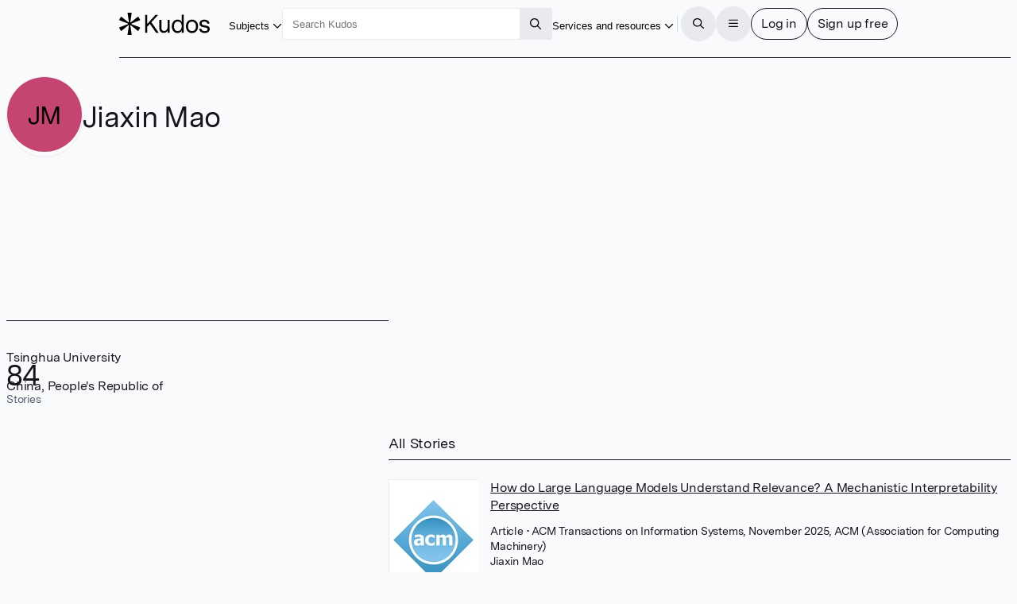

--- FILE ---
content_type: text/html
request_url: https://www.growkudos.com/profile/jiaxin_mao
body_size: 345146
content:
<!doctype html>
<html lang="en">
	<head>
		<meta charset="utf-8" />
		<meta name="viewport" content="width=device-width, initial-scale=1" />

		<link
			href="https://static.growkudos.com/favicons/favicon-all.svg"
			rel="icon"
			type="image/svg+xml"
		/>
		<link
			color="#000000"
			href="https://static.growkudos.com/favicons/mask-icon.svg"
			rel="mask-icon"
		/>
		<link
			href="https://static.growkudos.com/favicons/favicon-16x16.png"
			rel="icon"
			type="image/png"
			sizes="16x16"
		/>
		<link
			href="https://static.growkudos.com/favicons/favicon-32x32.png"
			rel="icon"
			type="image/png"
			sizes="32x32"
		/>
		<link
			href="https://static.growkudos.com/favicons/favicon-48x48.png"
			rel="icon"
			type="image/png"
			sizes="48x48"
		/>
		<link
			href="https://static.growkudos.com/favicons/apple-touch-icon.png"
			rel="apple-touch-icon"
			sizes="180x180"
		/>

		
		<link href="https://static.growkudos.com/magazine-view/aab18ca46268eca9db20d9d57c1473c2339d1284/_app/immutable/assets/icons.BKKyxMZF.css" rel="stylesheet">
		<link href="https://static.growkudos.com/magazine-view/aab18ca46268eca9db20d9d57c1473c2339d1284/_app/immutable/assets/StackPage.9d6_n4Uh.css" rel="stylesheet">
		<link href="https://static.growkudos.com/magazine-view/aab18ca46268eca9db20d9d57c1473c2339d1284/_app/immutable/assets/ModalPage.Cw4ClzrK.css" rel="stylesheet">
		<link href="https://static.growkudos.com/magazine-view/aab18ca46268eca9db20d9d57c1473c2339d1284/_app/immutable/assets/ProfilePicture.Obn_LdaI.css" rel="stylesheet">
		<link href="https://static.growkudos.com/magazine-view/aab18ca46268eca9db20d9d57c1473c2339d1284/_app/immutable/assets/Search.DRGb5LnW.css" rel="stylesheet">
		<link href="https://static.growkudos.com/magazine-view/aab18ca46268eca9db20d9d57c1473c2339d1284/_app/immutable/assets/0.CMbwbSGu.css" rel="stylesheet">
		<link href="https://static.growkudos.com/magazine-view/aab18ca46268eca9db20d9d57c1473c2339d1284/_app/immutable/assets/Button.V2bCtctN.css" rel="stylesheet">
		<link href="https://static.growkudos.com/magazine-view/aab18ca46268eca9db20d9d57c1473c2339d1284/_app/immutable/assets/Breadcrumbs.Cz5EKss0.css" rel="stylesheet">
		<link href="https://static.growkudos.com/magazine-view/aab18ca46268eca9db20d9d57c1473c2339d1284/_app/immutable/assets/Hero.d3YX4Pj-.css" rel="stylesheet">
		<link href="https://static.growkudos.com/magazine-view/aab18ca46268eca9db20d9d57c1473c2339d1284/_app/immutable/assets/StoryCard.U9K1A3J7.css" rel="stylesheet">
		<link href="https://static.growkudos.com/magazine-view/aab18ca46268eca9db20d9d57c1473c2339d1284/_app/immutable/assets/7.0zzDVZGW.css" rel="stylesheet"><!--1kxmltn--><!--[!--><!--]--> <!--[!--><!--]--><!----><!--1yn9l6q--><meta property="og:title" content="Jiaxin Mao – Kudos: Growing the influence of research"/> <meta name="twitter:title" content="Jiaxin Mao – Kudos: Growing the influence of research"/> <!--[--><meta name="description" content="Kudos Personal Showcase for Jiaxin Mao at Tsinghua University, China, People's Republic of"/> <meta property="og:description" content="Kudos Personal Showcase for Jiaxin Mao at Tsinghua University, China, People's Republic of"/> <meta name="twitter:description" content="Kudos Personal Showcase for Jiaxin Mao at Tsinghua University, China, People's Republic of"/><!--]--> <!--[!--><meta property="og:image" content="https://static.growkudos.com/images/open_graph_image.jpg"/> <meta name="twitter:image" content="https://static.growkudos.com/images/open_graph_image.jpg"/><!--]--> <meta property="og:image:width" content="1200"/> <meta property="og:image:height" content="630"/> <meta property="og:type" content="website"/> <meta property="og:url" content="https://www.growkudos.com/profile/jiaxin_mao"/> <meta name="twitter:card" content="summary_large_image"/> <meta name="twitter:site" content="@growkudos"/><!----><title>Jiaxin Mao – Kudos: Growing the influence of research</title>
	</head>
	<body data-sveltekit-preload-data="hover">
		<div><!--[--><!--[--><!----><!----> <!----> <div class="navbar-scroll-sentinel svelte-1ps99rp"></div> <nav class="svelte-1ps99rp"><div class="nav-content floating-controls-container svelte-1ps99rp"><a class="logo svelte-1ps99rp" href="/" title="Home"><svg viewBox="0 0 1306 320" xmlns="http://www.w3.org/2000/svg" class="svelte-1ngh0d"><title class="svelte-1ngh0d">Kudos</title><!--[!--><path id="asterisk" d="m174.330002 0c3.593994 0 6.339996 3.207306 5.785995 6.758118l-19.365997 124.142883c-.822006 5.264999 5.242996 8.800995 9.419998 5.492996l98.416001-77.93251c2.773986-2.197083 6.848999-1.449677 8.662994 1.589203l23.865997 39.981308c1.855011 3.108001.475006 7.138-2.897003 8.455002l-118.439987 46.281005c-4.996002 1.951996-4.957001 9.034989.059997 10.931l118.27501 44.725998c3.399993 1.285996 4.819 5.326996 2.970001 8.455994l-23.782013 40.246994c-1.816986 3.075012-5.940003 3.821014-8.718994 1.578003l-98.343994-79.373993c-4.162003-3.358994-10.277008.158996-9.466004 5.444992l19.419998 126.479019c.544999 3.54599-2.199005 6.743988-5.787002 6.743988h-47.630997c-3.588005 0-6.333-3.197998-5.788002-6.743988l19.420006-126.479019c.811996-5.285996-5.304001-8.803986-9.466004-5.444992l-98.162902 79.227997c-2.793 2.253997-6.938401 1.488006-8.741101-1.615998l-23.198696-39.942001c-1.820006-3.132996-.385606-7.151001 3.007437-8.423004l119.661257-44.873993c5.037002-1.888001 5.076004-8.999008.060005-10.942002l-119.824002-46.432006c-3.364598-1.303986-4.76074-5.311005-2.934687-8.423401l23.279588-39.676483c1.799999-3.06781 5.896999-3.835419 8.685598-1.62732l98.235497 77.790207c4.177002 3.307999 10.242004-.227997 9.421005-5.492996l-19.367005-124.142883c-.552993-3.550812 2.192002-6.758118 5.786004-6.758118z" fill-rule="evenodd" class="svelte-1ngh0d"></path><!--]--><path d="m531.619019 287.977997-88.71402-127.246994-38.071991 40.587997v86.658997h-30.888001v-255.95578h30.888001v129.805786l117.807007-129.805786h39.507995l-97.693023 104.941788 105.594024 151.013992z" class="svelte-1ngh0d"></path><path d="m728.348999 102.958008v185.019989h-29.09198v-32.542999c-11.972046 23.157989-31.007996 34.736999-57.108032 34.736999-18.196961 0-33.281983-5.850983-45.255005-17.550995-11.971985-11.700989-17.958008-28.033996-17.958008-48.998001v-120.664993h29.811035v115.54599c0 14.139007 3.59198 25.108002 10.774964 32.908996 7.423034 7.800019 17.120056 11.70102 29.092041 11.70102 13.888 0 25.620971-5.851014 35.198974-17.552018 9.817017-11.944 14.725037-28.276992 14.725037-48.996994v-93.606994z" class="svelte-1ngh0d"></path><path d="m932.015991 28v259.977997h-28.732971v-36.199997c-10.536011 26.814987-31.248047 40.222-62.136047 40.222-25.619995 0-45.733948-9.263-60.339966-27.789001-14.606018-18.770997-21.908997-41.563004-21.908997-68.376999 0-26.571 7.302979-49.240998 21.908997-68.011002 14.846008-18.769989 35.078979-28.155395 60.698974-28.155395 28.973023 0 49.205994 11.213394 60.699036 33.639404v-105.307007zm-30.528991 166.371002c0-19.501007-4.789002-35.589996-14.367005-48.266006-9.817016-12.918991-23.823974-19.378998-42.021973-19.378998-18.437011 0-32.325012 6.581009-41.663024 19.744995-9.33899 13.16301-14.007996 29.496002-14.007996 48.997009 0 19.501999 4.669006 35.834 14.007996 48.996994 9.338012 12.920014 23.106018 19.380005 41.304016 19.380005 18.437011 0 32.443969-6.70401 42.021972-20.111007 9.817017-13.651001 14.726014-30.104996 14.726014-49.362992z" class="svelte-1ngh0d"></path><path d="m1113.099976 125.994003c16.290039 17.307999 24.430053 40.587998 24.430053 69.839997s-8.140014 52.654007-24.430053 70.205001c-16.28003 17.307007-37.349976 25.960999-63.209961 25.960999-25.859986 0-46.929993-8.776001-63.213013-26.326996-16.04303-17.55101-24.064026-40.831009-24.064026-69.839004 0-29.009003 8.020996-52.287995 24.064026-69.839997 16.28302-17.55101 37.353027-26.3264 63.213013-26.3264 25.859985 0 46.929931 8.77539 63.209961 26.3264zm-21.910035 19.746002c-10.529907-12.18901-24.419921-18.283004-41.659912-18.283004-17.23999 0-31.010009 6.216003-41.300049 18.647995-10.059997 12.18901-15.087951 28.764999-15.087951 49.729004 0 21.451004 5.147949 38.270996 15.447998 50.460006 10.529968 11.944001 24.539978 17.916993 42.019958 17.916993 17.239991 0 30.890015-6.095002 40.940064-18.283005 10.299927-12.431992 15.449951-29.12999 15.449951-50.093994 0-21.451996-5.27002-38.149994-15.810059-50.093995z" class="svelte-1ngh0d"></path><path d="m1305.939941 233.862c0 18.770004-7.059936 33.152008-21.189941 43.145996-14.119995 9.994995-31.47998 14.992004-52.079956 14.992004-21.310059 0-39.380005-5.240997-54.230103-15.722992-14.839965-10.726013-23.109985-26.083008-24.779907-46.072006h30.890015c1.669922 11.457001 6.939941 20.110992 15.799927 25.960983 9.099975 5.851013 20.589965 8.776001 34.47998 8.776001 11.970093 0 21.550049-2.315979 28.730103-6.947998 7.189941-4.874985 10.779907-11.577988 10.779907-20.109985 0-7.80101-2.880005-13.529007-8.619995-17.186005-5.51001-3.899994-14.25-6.703995-26.219971-8.410004-19.400024-3.168991-33.280029-5.84999-41.660034-8.043991-10.059937-2.682007-19.159912-7.80101-27.299927-15.358001-8.140015-7.556-12.210083-18.770005-12.210083-33.639008 0-17.307999 6.340088-30.83699 19.030029-40.587997 12.930054-9.993988 29.690064-14.991394 50.290039-14.991394 20.349976 0 37.589966 4.997406 51.719971 14.991394 14.119995 9.994995 21.310059 24.499008 21.550049 43.513h-30.530029c-.239991-9.994995-4.310059-17.673004-12.209961-23.035995-7.910034-5.606995-18.080078-8.410004-30.53003-8.410004-11.5 0-20.839965 2.316009-28.020019 6.947006-6.940064 4.631989-10.410034 11.334992-10.410034 20.110993 0 9.018997 3.590088 15.479003 10.770019 19.378997 7.180054 3.901001 19.400025 7.192002 36.640015 9.873001 15.800049 2.194001 27.650024 4.51001 35.550049 6.947007 9.819946 2.681991 17.839966 7.679001 24.069946 14.992004 6.459961 7.312988 9.689941 16.942001 9.689941 28.886994z" class="svelte-1ngh0d"></path></svg><!----> <!--[!--><!--]--></a> <div class="button-wrapper shown-lg"><button popovertarget="subject-popover" class="borderless-button svelte-fs54dl"><span class="underline svelte-fs54dl"><!--[--><!---->Subjects<!--]--></span> <span class="popover-disclosure-arrow svelte-fs54dl"><!--[--><svg class="svelte-fa svelte-fa-base  svelte-q6zoq1" viewBox="0 0 512 512" aria-hidden="true" role="img" xmlns="http://www.w3.org/2000/svg"><!--[!--><!--]--><g transform="translate(256 256)" transform-origin="128 0" class="svelte-q6zoq1"><g transform="translate(0,0) scale(1,1)" class="svelte-q6zoq1"><!--[--><path d="M239 401c9.4 9.4 24.6 9.4 33.9 0L465 209c9.4-9.4 9.4-24.6 0-33.9s-24.6-9.4-33.9 0l-175 175L81 175c-9.4-9.4-24.6-9.4-33.9 0s-9.4 24.6 0 33.9L239 401z" fill="currentColor" transform="translate(-256 -256)" class="svelte-q6zoq1"></path><!--]--></g></g></svg><!--]--><!----></span></button><!----></div> <nav popover="" id="subject-popover" class="full-width-popover svelte-g4sqhe"><div class="popover-contents svelte-g4sqhe"><div class="popover-columns svelte-g4sqhe"><div class="svelte-g4sqhe"><h2 class="svelte-g4sqhe">Explore subjects</h2> <a class="button all-stories svelte-g4sqhe" href="/showcase" rel="external">All stories</a></div> <div class="full-width svelte-g4sqhe"><menu class="svelte-1tl8xd3"><!--[--><!--[--><li class="svelte-enmvti"><!----><a href="/showcase/collections/summaries-of-arts-and-humanities-research" class="svelte-enmvti"><!--[!--><!--[!--><!--]--><!--]--> <div><div><!--[--><!---->Arts and humanities<!--]--></div> <!--[!--><!--]--></div> <!--[!--><!--]--><!----></a><!----></li><li class="svelte-enmvti"><!----><a href="/showcase/collections/summaries-of-business-and-management-research" class="svelte-enmvti"><!--[!--><!--[!--><!--]--><!--]--> <div><div><!--[--><!---->Business and management<!--]--></div> <!--[!--><!--]--></div> <!--[!--><!--]--><!----></a><!----></li><li class="svelte-enmvti"><!----><a href="/showcase/collections/summaries-of-environmental-research" class="svelte-enmvti"><!--[!--><!--[!--><!--]--><!--]--> <div><div><!--[--><!---->Environmental research<!--]--></div> <!--[!--><!--]--></div> <!--[!--><!--]--><!----></a><!----></li><li class="svelte-enmvti"><!----><a href="/showcase/collections/summaries-of-life-science-research" class="svelte-enmvti"><!--[!--><!--[!--><!--]--><!--]--> <div><div><!--[--><!---->Life sciences<!--]--></div> <!--[!--><!--]--></div> <!--[!--><!--]--><!----></a><!----></li><li class="svelte-enmvti"><!----><a href="/showcase/collections/summaries-of-medical-research" class="svelte-enmvti"><!--[!--><!--[!--><!--]--><!--]--> <div><div><!--[--><!---->Medical research<!--]--></div> <!--[!--><!--]--></div> <!--[!--><!--]--><!----></a><!----></li><li class="svelte-enmvti"><!----><a href="/showcase/collections/summaries-of-physical-science-research" class="svelte-enmvti"><!--[!--><!--[!--><!--]--><!--]--> <div><div><!--[--><!---->Physical sciences<!--]--></div> <!--[!--><!--]--></div> <!--[!--><!--]--><!----></a><!----></li><li class="svelte-enmvti"><!----><a href="/showcase/collections/summaries-of-social-science-research" class="svelte-enmvti"><!--[!--><!--[!--><!--]--><!--]--> <div><div><!--[--><!---->Social sciences<!--]--></div> <!--[!--><!--]--></div> <!--[!--><!--]--><!----></a><!----></li><li class="svelte-enmvti"><!----><a href="/showcase/collections/summaries-of-technology-and-engineering-research" class="svelte-enmvti"><!--[!--><!--[!--><!--]--><!--]--> <div><div><!--[--><!---->Technology and engineering<!--]--></div> <!--[!--><!--]--></div> <!--[!--><!--]--><!----></a><!----></li><!--]--><!--]--></menu><!----></div></div></div></nav> <div class="polyfill-backdrop svelte-g4sqhe"></div><!----> <div class="search-wrapper shown-lg svelte-1ps99rp"><form role="search" action="/search" method="get" data-sveltekit-noscroll="false" data-sveltekit-reload="true" class="svelte-1002zyw"><input name="q" placeholder="Search Kudos" aria-label="Search Kudos" autocapitalize="off" autocorrect="off" value="" class="svelte-1002zyw"/> <!--[!--><!--]--> <button type="submit" class="square svelte-1002zyw" title="Submit this search query" aria-label="Search"><!--[--><svg class="svelte-fa svelte-fa-base  svelte-q6zoq1" viewBox="0 0 512 512" aria-hidden="true" role="img" xmlns="http://www.w3.org/2000/svg"><!--[!--><!--]--><g transform="translate(256 256)" transform-origin="128 0" class="svelte-q6zoq1"><g transform="translate(0,0) scale(1,1)" class="svelte-q6zoq1"><!--[--><path d="M368 208A160 160 0 1 0 48 208a160 160 0 1 0 320 0zM337.1 371.1C301.7 399.2 256.8 416 208 416C93.1 416 0 322.9 0 208S93.1 0 208 0S416 93.1 416 208c0 48.8-16.8 93.7-44.9 129.1L505 471c9.4 9.4 9.4 24.6 0 33.9s-24.6 9.4-33.9 0L337.1 371.1z" fill="currentColor" transform="translate(-256 -256)" class="svelte-q6zoq1"></path><!--]--></g></g></svg><!--]--><!----></button></form><!----></div> <div class="justify-right svelte-1ps99rp" style="flex: none"><div class="button-wrapper shown-xl"><button popovertarget="resources-popover" class="borderless-button svelte-fs54dl"><span class="underline svelte-fs54dl"><!--[--><!---->Services and resources<!--]--></span> <span class="popover-disclosure-arrow svelte-fs54dl"><!--[--><svg class="svelte-fa svelte-fa-base  svelte-q6zoq1" viewBox="0 0 512 512" aria-hidden="true" role="img" xmlns="http://www.w3.org/2000/svg"><!--[!--><!--]--><g transform="translate(256 256)" transform-origin="128 0" class="svelte-q6zoq1"><g transform="translate(0,0) scale(1,1)" class="svelte-q6zoq1"><!--[--><path d="M239 401c9.4 9.4 24.6 9.4 33.9 0L465 209c9.4-9.4 9.4-24.6 0-33.9s-24.6-9.4-33.9 0l-175 175L81 175c-9.4-9.4-24.6-9.4-33.9 0s-9.4 24.6 0 33.9L239 401z" fill="currentColor" transform="translate(-256 -256)" class="svelte-q6zoq1"></path><!--]--></g></g></svg><!--]--><!----></span></button><!----></div> <nav popover="" id="resources-popover" aria-label="Services and resources" class="svelte-1rwygr9" style="top: 0px; left: 0px; max-width: none; max-height: none;"><menu class="svelte-1tl8xd3"><!--[--><li class="svelte-enmvti"><!----><a href="https://info.growkudos.com/landing/about" class="svelte-enmvti"><!--[!--><!--[!--><!--]--><!--]--> <div><div><!--[--><!---->About Kudos<!--]--></div> <!--[!--><!--]--></div> <!--[!--><!--]--><!----></a><!----></li><!----> <li><hr class="svelte-12cfeps"/></li><!----> <li class="svelte-enmvti"><!----><a href="https://info.growkudos.com/landing/publishers" class="svelte-enmvti"><!--[!--><!--[!--><!--]--><!--]--> <div><div><!--[--><!---->Publishers<!--]--></div> <!--[!--><!--]--></div> <!--[!--><!--]--><!----></a><!----></li><!----> <li class="svelte-enmvti"><!----><a href="https://info.growkudos.com/landing/medical-pharmaceutical-research-layered-publications-article-extenders" class="svelte-enmvti"><!--[!--><!--[!--><!--]--><!--]--> <div><div><!--[--><!---->Pharma<!--]--></div> <!--[!--><!--]--></div> <!--[!--><!--]--><!----></a><!----></li><!----> <li class="svelte-enmvti"><!----><a href="https://info.growkudos.com/landing/universities" class="svelte-enmvti"><!--[!--><!--[!--><!--]--><!--]--> <div><div><!--[--><!---->Institutions and universities<!--]--></div> <!--[!--><!--]--></div> <!--[!--><!--]--><!----></a><!----></li><!----> <li class="svelte-enmvti"><!----><a href="https://info.growkudos.com/landing/researchers" class="svelte-enmvti"><!--[!--><!--[!--><!--]--><!--]--> <div><div><!--[--><!---->Individual researchers and groups<!--]--></div> <!--[!--><!--]--></div> <!--[!--><!--]--><!----></a><!----></li><!----> <li><hr class="svelte-12cfeps"/></li><!----> <li class="svelte-enmvti after-separator"><!----><a href="https://info.growkudos.com/kudos-welcome-pack" class="svelte-enmvti"><!--[!--><!--[!--><!--]--><!--]--> <div><div><!--[--><!---->Welcome pack and guides<!--]--></div> <!--[!--><!--]--></div> <!--[!--><!--]--><!----></a><!----></li><!----> <li class="svelte-enmvti"><!----><a href="https://info.growkudos.com/landing/kudos-webinars" class="svelte-enmvti"><!--[!--><!--[!--><!--]--><!--]--> <div><div><!--[--><!---->Webinars and courses<!--]--></div> <!--[!--><!--]--></div> <!--[!--><!--]--><!----></a><!----></li><!----> <li class="svelte-enmvti"><!----><a href="https://blog.growkudos.com/news" class="svelte-enmvti"><!--[!--><!--[!--><!--]--><!--]--> <div><div><!--[--><!---->Blog and news<!--]--></div> <!--[!--><!--]--></div> <!--[!--><!--]--><!----></a><!----></li><!----><!--]--></menu><!----></nav><!----></div> <hr class="separator shown-xl svelte-1ps99rp"/> <button class="icon-button circular solid-grey hidden-lg svelte-1ps99rp" title="Search for content" aria-label="Search"><!--[--><svg class="svelte-fa svelte-fa-base  svelte-q6zoq1" viewBox="0 0 512 512" aria-hidden="true" role="img" xmlns="http://www.w3.org/2000/svg"><!--[!--><!--]--><g transform="translate(256 256)" transform-origin="128 0" class="svelte-q6zoq1"><g transform="translate(0,0) scale(1,1)" class="svelte-q6zoq1"><!--[--><path d="M368 208A160 160 0 1 0 48 208a160 160 0 1 0 320 0zM337.1 371.1C301.7 399.2 256.8 416 208 416C93.1 416 0 322.9 0 208S93.1 0 208 0S416 93.1 416 208c0 48.8-16.8 93.7-44.9 129.1L505 471c9.4 9.4 9.4 24.6 0 33.9s-24.6 9.4-33.9 0L337.1 371.1z" fill="currentColor" transform="translate(-256 -256)" class="svelte-q6zoq1"></path><!--]--></g></g></svg><!--]--><!----></button> <div class="button-group svelte-1ps99rp"><dialog class=" xs svelte-m9rag7" aria-label="Search Kudos"><!--[!--><!--]--> <!--[--><button class="close sticky justify-right circular solid-grey svelte-m9rag7" type="reset" title="Close" aria-label="Close"><!--[--><svg class="svelte-fa svelte-fa-base  svelte-q6zoq1" viewBox="0 0 448 512" aria-hidden="true" role="img" xmlns="http://www.w3.org/2000/svg"><!--[!--><!--]--><g transform="translate(224 256)" transform-origin="112 0" class="svelte-q6zoq1"><g transform="translate(0,0) scale(1,1)" class="svelte-q6zoq1"><!--[--><path d="M41 39C31.6 29.7 16.4 29.7 7 39S-2.3 63.6 7 73l183 183L7 439c-9.4 9.4-9.4 24.6 0 33.9s24.6 9.4 33.9 0l183-183L407 473c9.4 9.4 24.6 9.4 33.9 0s9.4-24.6 0-33.9l-183-183L441 73c9.4-9.4 9.4-24.6 0-33.9s-24.6-9.4-33.9 0l-183 183L41 39z" fill="currentColor" transform="translate(-224 -256)" class="svelte-q6zoq1"></path><!--]--></g></g></svg><!--]--><!----></button><!--]--> <div class="stack-container svelte-686vwv" style="height: 100%;"><!--[--><!--[--><section tabindex="-1" aria-label="Search Kudos" class="stack-page svelte-1wkbsm3 in-stack active" style="height: 100%;"><!--[--><div class="scroll-container svelte-1qxf1ko first-page"><div class="scroll-sentinel"></div> <div class="grid-container svelte-1qxf1ko"><header class="svelte-1qxf1ko"><h3 class="svelte-1qxf1ko">Search Kudos</h3></header> <article class="svelte-1qxf1ko main-column"><!--[--><form role="search" action="/search" method="get" id="search-modal-form" class="svelte-kdzbas"><input name="q" id="modal-search" placeholder="" aria-label="Search" autocapitalize="off" autocorrect="off" autofocus value="" class="svelte-kdzbas"/> <!--[!--><!--]--></form><!--]--></article> <!--[--><footer class="transparent-bg svelte-1qxf1ko"><div class="footer-content svelte-1qxf1ko"><!--[--><button class="primary svelte-kdzbas" type="submit" title="Submit this search query" aria-label="Search" form="search-modal-form">Search</button><!--]--></div></footer><!--]--></div></div><!--]--></section><!--]--><!--]--></div><!----></dialog><!----> <button class="icon-button circular solid-grey svelte-1ps99rp" title="Open the menu" aria-label="Menu"><!--[!--><!--[--><svg class="svelte-fa svelte-fa-base  svelte-q6zoq1" viewBox="0 0 448 512" aria-hidden="true" role="img" xmlns="http://www.w3.org/2000/svg"><!--[!--><!--]--><g transform="translate(224 256)" transform-origin="112 0" class="svelte-q6zoq1"><g transform="translate(0,0) scale(1,1)" class="svelte-q6zoq1"><!--[--><path d="M0 88C0 74.7 10.7 64 24 64l400 0c13.3 0 24 10.7 24 24s-10.7 24-24 24L24 112C10.7 112 0 101.3 0 88zM0 248c0-13.3 10.7-24 24-24l400 0c13.3 0 24 10.7 24 24s-10.7 24-24 24L24 272c-13.3 0-24-10.7-24-24zM448 408c0 13.3-10.7 24-24 24L24 432c-13.3 0-24-10.7-24-24s10.7-24 24-24l400 0c13.3 0 24 10.7 24 24z" fill="currentColor" transform="translate(-224 -256)" class="svelte-q6zoq1"></path><!--]--></g></g></svg><!--]--><!--]--></button> <dialog class=" xl svelte-m9rag7" aria-label="Menu"><!--[!--><!--]--> <!--[--><button class="close sticky justify-right circular solid-grey svelte-m9rag7" type="reset" title="Close" aria-label="Close"><!--[--><svg class="svelte-fa svelte-fa-base  svelte-q6zoq1" viewBox="0 0 448 512" aria-hidden="true" role="img" xmlns="http://www.w3.org/2000/svg"><!--[!--><!--]--><g transform="translate(224 256)" transform-origin="112 0" class="svelte-q6zoq1"><g transform="translate(0,0) scale(1,1)" class="svelte-q6zoq1"><!--[--><path d="M41 39C31.6 29.7 16.4 29.7 7 39S-2.3 63.6 7 73l183 183L7 439c-9.4 9.4-9.4 24.6 0 33.9s24.6 9.4 33.9 0l183-183L407 473c9.4 9.4 24.6 9.4 33.9 0s9.4-24.6 0-33.9l-183-183L441 73c9.4-9.4 9.4-24.6 0-33.9s-24.6-9.4-33.9 0l-183 183L41 39z" fill="currentColor" transform="translate(-224 -256)" class="svelte-q6zoq1"></path><!--]--></g></g></svg><!--]--><!----></button><!--]--> <div class="stack-container svelte-686vwv" style="height: 100%;"><!--[--><!--[--><section tabindex="-1" aria-label="Main menu" class="stack-page svelte-1wkbsm3 in-stack active" style="height: 100%;"><!--[--><div class="scroll-container svelte-1qxf1ko first-page"><div class="scroll-sentinel"></div> <div class="grid-container svelte-1qxf1ko"><header class="svelte-1qxf1ko"><h3 class="svelte-1qxf1ko">Main menu</h3></header> <article class="svelte-1qxf1ko"><!--[--><div class="main-menu"><menu class="svelte-1tl8xd3"><!--[--><li class="svelte-enmvti"><!----><a href="/" class="svelte-enmvti"><!--[--><span class="icon svelte-enmvti" data-testid="icon"><!--[--><svg class="svelte-fa svelte-fa-base  svelte-q6zoq1 svelte-fa-fw" viewBox="0 0 576 512" aria-hidden="true" role="img" xmlns="http://www.w3.org/2000/svg"><!--[!--><!--]--><g transform="translate(288 256)" transform-origin="144 0" class="svelte-q6zoq1"><g transform="translate(0,0) scale(1,1)" class="svelte-q6zoq1"><!--[--><path d="M298.6 4c-6-5.3-15.1-5.3-21.2 0L5.4 244c-6.6 5.8-7.3 16-1.4 22.6s16 7.3 22.6 1.4L64 235l0 197c0 44.2 35.8 80 80 80l288 0c44.2 0 80-35.8 80-80l0-197 37.4 33c6.6 5.8 16.7 5.2 22.6-1.4s5.2-16.7-1.4-22.6L298.6 4zM96 432l0-225.3L288 37.3 480 206.7 480 432c0 26.5-21.5 48-48 48l-64 0 0-160c0-17.7-14.3-32-32-32l-96 0c-17.7 0-32 14.3-32 32l0 160-64 0c-26.5 0-48-21.5-48-48zm144 48l0-160 96 0 0 160-96 0z" fill="currentColor" transform="translate(-288 -256)" class="svelte-q6zoq1"></path><!--]--></g></g></svg><!--]--><!----></span><!--]--> <div><div><!--[--><!---->Home<!--]--></div> <!--[!--><!--]--></div> <!--[!--><!--]--><!----></a><!----></li><!----> <li class="svelte-enmvti shown-lg"><!----><a href="/showcase/list" class="svelte-enmvti"><!--[--><span class="icon svelte-enmvti" data-testid="icon"><!--[--><svg class="svelte-fa svelte-fa-base  svelte-q6zoq1 svelte-fa-fw" viewBox="0 0 512 512" aria-hidden="true" role="img" xmlns="http://www.w3.org/2000/svg"><!--[!--><!--]--><g transform="translate(256 256)" transform-origin="128 0" class="svelte-q6zoq1"><g transform="translate(0,0) scale(1,1)" class="svelte-q6zoq1"><!--[--><path d="M0 16C0 7.2 7.2 0 16 0L496 0c8.8 0 16 7.2 16 16s-7.2 16-16 16L16 32C7.2 32 0 24.8 0 16zM64 128l0 64 64 0 0-64-64 0zm-32 0c0-17.7 14.3-32 32-32l64 0c17.7 0 32 14.3 32 32l0 64c0 17.7-14.3 32-32 32l-64 0c-17.7 0-32-14.3-32-32l0-64zM64 416l0 64 64 0 0-64-64 0zm-32 0c0-17.7 14.3-32 32-32l64 0c17.7 0 32 14.3 32 32l0 64c0 17.7-14.3 32-32 32l-64 0c-17.7 0-32-14.3-32-32l0-64zM288 128l-64 0 0 64 64 0 0-64zM224 96l64 0c17.7 0 32 14.3 32 32l0 64c0 17.7-14.3 32-32 32l-64 0c-17.7 0-32-14.3-32-32l0-64c0-17.7 14.3-32 32-32zm0 320l0 64 64 0 0-64-64 0zm-32 0c0-17.7 14.3-32 32-32l64 0c17.7 0 32 14.3 32 32l0 64c0 17.7-14.3 32-32 32l-64 0c-17.7 0-32-14.3-32-32l0-64zM448 128l-64 0 0 64 64 0 0-64zM384 96l64 0c17.7 0 32 14.3 32 32l0 64c0 17.7-14.3 32-32 32l-64 0c-17.7 0-32-14.3-32-32l0-64c0-17.7 14.3-32 32-32zm0 320l0 64 64 0 0-64-64 0zm-32 0c0-17.7 14.3-32 32-32l64 0c17.7 0 32 14.3 32 32l0 64c0 17.7-14.3 32-32 32l-64 0c-17.7 0-32-14.3-32-32l0-64zM16 288l480 0c8.8 0 16 7.2 16 16s-7.2 16-16 16L16 320c-8.8 0-16-7.2-16-16s7.2-16 16-16z" fill="currentColor" transform="translate(-256 -256)" class="svelte-q6zoq1"></path><!--]--></g></g></svg><!--]--><!----></span><!--]--> <div><div><!--[--><!---->Showcases on Kudos<!--]--></div> <!--[!--><!--]--></div> <!--[!--><!--]--><!----></a><!----></li><!----> <li class="svelte-enmvti hidden-lg"><!----><button class="svelte-enmvti"><!--[--><span class="icon svelte-enmvti" data-testid="icon"><!--[--><svg class="svelte-fa svelte-fa-base  svelte-q6zoq1 svelte-fa-fw" viewBox="0 0 512 512" aria-hidden="true" role="img" xmlns="http://www.w3.org/2000/svg"><!--[!--><!--]--><g transform="translate(256 256)" transform-origin="128 0" class="svelte-q6zoq1"><g transform="translate(0,0) scale(1,1)" class="svelte-q6zoq1"><!--[--><path d="M240 16c0-8.8 7.2-16 16-16s16 7.2 16 16l0 16 168.3 0c4.9 0 9.5 2.2 12.5 6L504 102c4.7 5.8 4.7 14.1 0 20l-51.2 64c-3 3.8-7.6 6-12.5 6L272 192l0 32 176 0c17.7 0 32 14.3 32 32l0 96c0 17.7-14.3 32-32 32l-176 0 0 112c0 8.8-7.2 16-16 16s-16-7.2-16-16l0-112L71.7 384c-4.9 0-9.5-2.2-12.5-6L8 314c-4.7-5.8-4.7-14.1 0-20l51.2-64c3-3.8 7.6-6 12.5-6L240 224l0-32L64 192c-17.7 0-32-14.3-32-32l0-96c0-17.7 14.3-32 32-32l176 0 0-16zM432.6 64L64 64l0 96 368.6 0L471 112 432.6 64zM79.4 256L41 304l38.4 48L448 352l0-96L79.4 256z" fill="currentColor" transform="translate(-256 -256)" class="svelte-q6zoq1"></path><!--]--></g></g></svg><!--]--><!----></span><!--]--> <div><div><!--[--><!---->Discover<!--]--></div> <!--[!--><!--]--></div> <!--[--><span data-testid="chevron" class="chevron svelte-enmvti"><!--[--><svg class="svelte-fa svelte-fa-base  svelte-q6zoq1" viewBox="0 0 320 512" aria-hidden="true" role="img" xmlns="http://www.w3.org/2000/svg"><!--[!--><!--]--><g transform="translate(160 256)" transform-origin="80 0" class="svelte-q6zoq1"><g transform="translate(0,0) scale(1,1)" class="svelte-q6zoq1"><!--[--><path d="M305 239c9.4 9.4 9.4 24.6 0 33.9L113 465c-9.4 9.4-24.6 9.4-33.9 0s-9.4-24.6 0-33.9l175-175L79 81c-9.4-9.4-9.4-24.6 0-33.9s24.6-9.4 33.9 0L305 239z" fill="currentColor" transform="translate(-160 -256)" class="svelte-q6zoq1"></path><!--]--></g></g></svg><!--]--><!----></span><!--]--><!----></button><!----></li><!----> <li><hr class="svelte-12cfeps"/></li><!----> <!--[!--><!--[!--><!--]--><!--]--> <li class="svelte-enmvti hidden-xl"><!----><button class="svelte-enmvti"><!--[!--><!--[!--><!--]--><!--]--> <div><div><!--[--><!---->Services and resources<!--]--></div> <!--[!--><!--]--></div> <!--[--><span data-testid="chevron" class="chevron svelte-enmvti"><!--[--><svg class="svelte-fa svelte-fa-base  svelte-q6zoq1" viewBox="0 0 320 512" aria-hidden="true" role="img" xmlns="http://www.w3.org/2000/svg"><!--[!--><!--]--><g transform="translate(160 256)" transform-origin="80 0" class="svelte-q6zoq1"><g transform="translate(0,0) scale(1,1)" class="svelte-q6zoq1"><!--[--><path d="M305 239c9.4 9.4 9.4 24.6 0 33.9L113 465c-9.4 9.4-24.6 9.4-33.9 0s-9.4-24.6 0-33.9l175-175L79 81c-9.4-9.4-9.4-24.6 0-33.9s24.6-9.4 33.9 0L305 239z" fill="currentColor" transform="translate(-160 -256)" class="svelte-q6zoq1"></path><!--]--></g></g></svg><!--]--><!----></span><!--]--><!----></button><!----></li><!----> <li class="svelte-enmvti"><!----><a href="/updates" class="svelte-enmvti"><!--[!--><!--[!--><!--]--><!--]--> <div><div><!--[--><!---->What's new<!--]--></div> <!--[!--><!--]--></div> <!--[!--><!--]--><!----></a><!----></li><!----> <li class="svelte-enmvti"><!----><a href="https://info.growkudos.com/contact" class="svelte-enmvti"><!--[!--><!--[!--><!--]--><!--]--> <div><div><!--[--><!---->Support<!--]--></div> <!--[!--><!--]--></div> <!--[!--><!--]--><!----></a><!----></li><!----><!--]--></menu><!----> <form method="post" action="https://www.growkudos.com/sessions/destroy"><input type="hidden" name="_method" value="delete"/></form></div><!--]--></article> <!--[--><footer class="transparent-bg svelte-1qxf1ko hidden-lg"><div class="footer-content svelte-1qxf1ko"><!--[--><menu slot="footer" class="footer svelte-14xuxo6"><!--[--><li class="svelte-14xuxo6"><a class="button svelte-14xuxo6" href="https://www.growkudos.com/hub" rel="external">Log in</a></li> <li class="svelte-14xuxo6"><a class="button primary svelte-14xuxo6" href="https://www.growkudos.com/register" rel="external">Sign up free</a></li><!--]--></menu><!--]--></div></footer><!--]--></div></div><!--]--></section><!----> <section tabindex="-1" aria-label="Discover" class="stack-page svelte-1wkbsm3" inert style="height: 100%;"><!--[--><div class="scroll-container svelte-1qxf1ko"><div class="scroll-sentinel"></div> <div class="grid-container svelte-1qxf1ko"><header class="svelte-1qxf1ko"><h3 class="svelte-1qxf1ko">Discover</h3></header> <article class="svelte-1qxf1ko"><!--[--><menu class="svelte-1tl8xd3"><!--[--><li class="svelte-enmvti"><!----><a href="/showcase/list" class="svelte-enmvti"><!--[!--><!--[!--><!--]--><!--]--> <div><div><!--[--><!---->Showcases on Kudos<!--]--></div> <!--[!--><!--]--></div> <!--[!--><!--]--><!----></a><!----></li><!--]--></menu><!----> <h4 class="svelte-14xuxo6">Subjects on Kudos</h4> <menu class="svelte-1tl8xd3"><!--[--><!--[--><li class="svelte-enmvti"><!----><a href="/showcase/collections/summaries-of-arts-and-humanities-research" class="svelte-enmvti"><!--[!--><!--[!--><!--]--><!--]--> <div><div><!--[--><!---->Arts and humanities<!--]--></div> <!--[!--><!--]--></div> <!--[!--><!--]--><!----></a><!----></li><li class="svelte-enmvti"><!----><a href="/showcase/collections/summaries-of-business-and-management-research" class="svelte-enmvti"><!--[!--><!--[!--><!--]--><!--]--> <div><div><!--[--><!---->Business and management<!--]--></div> <!--[!--><!--]--></div> <!--[!--><!--]--><!----></a><!----></li><li class="svelte-enmvti"><!----><a href="/showcase/collections/summaries-of-environmental-research" class="svelte-enmvti"><!--[!--><!--[!--><!--]--><!--]--> <div><div><!--[--><!---->Environmental research<!--]--></div> <!--[!--><!--]--></div> <!--[!--><!--]--><!----></a><!----></li><li class="svelte-enmvti"><!----><a href="/showcase/collections/summaries-of-life-science-research" class="svelte-enmvti"><!--[!--><!--[!--><!--]--><!--]--> <div><div><!--[--><!---->Life sciences<!--]--></div> <!--[!--><!--]--></div> <!--[!--><!--]--><!----></a><!----></li><li class="svelte-enmvti"><!----><a href="/showcase/collections/summaries-of-medical-research" class="svelte-enmvti"><!--[!--><!--[!--><!--]--><!--]--> <div><div><!--[--><!---->Medical research<!--]--></div> <!--[!--><!--]--></div> <!--[!--><!--]--><!----></a><!----></li><li class="svelte-enmvti"><!----><a href="/showcase/collections/summaries-of-physical-science-research" class="svelte-enmvti"><!--[!--><!--[!--><!--]--><!--]--> <div><div><!--[--><!---->Physical sciences<!--]--></div> <!--[!--><!--]--></div> <!--[!--><!--]--><!----></a><!----></li><li class="svelte-enmvti"><!----><a href="/showcase/collections/summaries-of-social-science-research" class="svelte-enmvti"><!--[!--><!--[!--><!--]--><!--]--> <div><div><!--[--><!---->Social sciences<!--]--></div> <!--[!--><!--]--></div> <!--[!--><!--]--><!----></a><!----></li><li class="svelte-enmvti"><!----><a href="/showcase/collections/summaries-of-technology-and-engineering-research" class="svelte-enmvti"><!--[!--><!--[!--><!--]--><!--]--> <div><div><!--[--><!---->Technology and engineering<!--]--></div> <!--[!--><!--]--></div> <!--[!--><!--]--><!----></a><!----></li><!--]--><!--]--></menu><!----><!--]--></article> <!--[!--><!--]--></div></div><!--]--></section><!----> <section tabindex="-1" aria-label="Services and resources" class="stack-page svelte-1wkbsm3" inert style="height: 100%;"><!--[--><div class="scroll-container svelte-1qxf1ko"><div class="scroll-sentinel"></div> <div class="grid-container svelte-1qxf1ko"><header class="svelte-1qxf1ko"><h3 class="svelte-1qxf1ko">Services and resources</h3></header> <article class="svelte-1qxf1ko"><!--[--><menu class="svelte-1tl8xd3"><!--[--><li class="svelte-enmvti"><!----><a href="https://info.growkudos.com/landing/about" class="svelte-enmvti"><!--[!--><!--[!--><!--]--><!--]--> <div><div><!--[--><!---->About Kudos<!--]--></div> <!--[!--><!--]--></div> <!--[!--><!--]--><!----></a><!----></li><!----> <li><hr class="svelte-12cfeps"/></li><!----> <li class="svelte-enmvti"><!----><a href="https://info.growkudos.com/landing/publishers" class="svelte-enmvti"><!--[!--><!--[!--><!--]--><!--]--> <div><div><!--[--><!---->Publishers<!--]--></div> <!--[!--><!--]--></div> <!--[!--><!--]--><!----></a><!----></li><!----> <li class="svelte-enmvti"><!----><a href="https://info.growkudos.com/landing/medical-pharmaceutical-research-layered-publications-article-extenders" class="svelte-enmvti"><!--[!--><!--[!--><!--]--><!--]--> <div><div><!--[--><!---->Pharma<!--]--></div> <!--[!--><!--]--></div> <!--[!--><!--]--><!----></a><!----></li><!----> <li class="svelte-enmvti"><!----><a href="https://info.growkudos.com/landing/universities" class="svelte-enmvti"><!--[!--><!--[!--><!--]--><!--]--> <div><div><!--[--><!---->Institutions and universities<!--]--></div> <!--[!--><!--]--></div> <!--[!--><!--]--><!----></a><!----></li><!----> <li class="svelte-enmvti"><!----><a href="https://info.growkudos.com/landing/researchers" class="svelte-enmvti"><!--[!--><!--[!--><!--]--><!--]--> <div><div><!--[--><!---->Individual researchers and groups<!--]--></div> <!--[!--><!--]--></div> <!--[!--><!--]--><!----></a><!----></li><!----> <li><hr class="svelte-12cfeps"/></li><!----> <li class="svelte-enmvti after-separator"><!----><a href="https://info.growkudos.com/kudos-welcome-pack" class="svelte-enmvti"><!--[!--><!--[!--><!--]--><!--]--> <div><div><!--[--><!---->Welcome pack and guides<!--]--></div> <!--[!--><!--]--></div> <!--[!--><!--]--><!----></a><!----></li><!----> <li class="svelte-enmvti"><!----><a href="https://info.growkudos.com/landing/kudos-webinars" class="svelte-enmvti"><!--[!--><!--[!--><!--]--><!--]--> <div><div><!--[--><!---->Webinars and courses<!--]--></div> <!--[!--><!--]--></div> <!--[!--><!--]--><!----></a><!----></li><!----> <li class="svelte-enmvti"><!----><a href="https://blog.growkudos.com/news" class="svelte-enmvti"><!--[!--><!--[!--><!--]--><!--]--> <div><div><!--[--><!---->Blog and news<!--]--></div> <!--[!--><!--]--></div> <!--[!--><!--]--><!----></a><!----></li><!----><!--]--></menu><!--]--></article> <!--[!--><!--]--></div></div><!--]--></section><!----> <section tabindex="-1" aria-label="Admin" class="stack-page svelte-1wkbsm3" inert style="height: 100%;"><!--[--><div class="scroll-container svelte-1qxf1ko"><div class="scroll-sentinel"></div> <div class="grid-container svelte-1qxf1ko"><header class="svelte-1qxf1ko"><h3 class="svelte-1qxf1ko">Admin</h3></header> <article class="svelte-1qxf1ko"><!--[--><menu class="svelte-1tl8xd3"><!--[--><!--[--><!--]--><!--]--></menu><!--]--></article> <!--[!--><!--]--></div></div><!--]--></section><!----><!--]--><!--]--></div><!----></dialog><!----> <!--[!--><!--[--><a class="button cta svelte-1ps99rp" href="https://www.growkudos.com/hub" rel="external">Log in</a> <a class="button primary cta svelte-1ps99rp" href="https://www.growkudos.com/register" rel="external">Sign up free</a><!--]--><!--]--></div> <div class="floating-controls svelte-1ps99rp"><!--[--><!--]--></div></div></nav><!----> <main class="column-wrapper svelte-12qhfyh"><!--[--><!--[!--><!----><header class="banner fake-subgrid svelte-1q37ri0" style="color: unset; background-color: unset; --banner-background-image: url();"><div class="banner-content-fixed svelte-1q37ri0"><div class="title svelte-1q37ri0"><div class="name-container svelte-y31r23"><div class="profile-picture svelte-y31r23"><div class="wrapper svelte-15zr69j"><!--[!--><svg role="img" class="profile-picture svelte-15zr69j" viewBox="0 0 100 100" aria-hidden="false" style="background-color: var(--color-passion-pink); color: var(--color-light);"><!--[--><title>Jiaxin Mao's profile picture</title><!--]--><text x="50%" y="54%" font-size="33px" dominant-baseline="middle" text-anchor="middle" data-testid="profile-picture-initials">JM</text></svg><!--]--></div><!----></div> <h1 class="svelte-y31r23">Jiaxin Mao</h1></div><!----></div> <div class="data"><div class="data svelte-y31r23"><div class="statistic svelte-hd2omr"><span class="value svelte-hd2omr">84</span> <span class="unit svelte-hd2omr" style="color: var(--color-grey-600);">Stories</span></div><!----> <!--[!--><!--]--></div><!----></div></div> <!--[--><div class="about visible-lg svelte-1q37ri0"><section class="about svelte-y31r23"><!--[--><p class="svelte-y31r23">Tsinghua University</p><!--]--> <!--[--><p class="svelte-y31r23">China, People's Republic of</p><!--]--> <!--[!--><!--]--></section><!----></div><!--]--> <div class="banner-page-main svelte-1q37ri0 banner-border"></div></header> <!--[!--><!--[!--><!--]--><!--]--><!----> <div><!--[!--><!--]--> <section class="after-banner svelte-1q37ri0"><!--[--><div class="about invisible-lg svelte-1q37ri0"><section class="about svelte-y31r23"><!--[--><p class="svelte-y31r23">Tsinghua University</p><!--]--> <!--[--><p class="svelte-y31r23">China, People's Republic of</p><!--]--> <!--[!--><!--]--></section><!----></div><!--]--> <!--[!--><!--]--> <!--[!--><!--]--></section></div><!----> <div class="profile-main-wrapper svelte-y31r23"><!--[!--><!--]--> <div class="profile-main-content svelte-y31r23"><!--[!--><!--[!--><!--]--><!--]--> <section class="story-group svelte-y31r23"><h2 class="svelte-y31r23 border-top">All Stories</h2> <!--[!--><!--[!--><ol class="stories svelte-y31r23"><!--[--><li class="svelte-1d6kx8r"><a class="story-cover svelte-1d6kx8r" href="https://www.growkudos.com/publications/10.1145%252F3774942/reader" aria-hidden="true"><img src="https://s3.eu-west-1.amazonaws.com/images.growkudos.com/production/logos/cover_image/asset/105/medium_2x_acm-cover-generic.jpg" srcset="https://s3.eu-west-1.amazonaws.com/images.growkudos.com/production/logos/cover_image/asset/105/medium_1x_acm-cover-generic.jpg 1x, https://s3.eu-west-1.amazonaws.com/images.growkudos.com/production/logos/cover_image/asset/105/medium_2x_acm-cover-generic.jpg 2x, https://s3.eu-west-1.amazonaws.com/images.growkudos.com/production/logos/cover_image/asset/105/medium_3x_acm-cover-generic.jpg 3x" alt="" class="svelte-1d6kx8r"/></a> <div class="story-text svelte-1d6kx8r"><div class="story-title svelte-1d6kx8r"><a href="https://www.growkudos.com/publications/10.1145%252F3774942/reader">How do Large Language Models Understand Relevance? A Mechanistic Interpretability Perspective</a></div> <p class="story-metadata svelte-1d6kx8r">Article <!--[-->• ACM Transactions on Information Systems, November 2025, ACM (Association for Computing Machinery)<!--]--></p> <p class="story-metadata svelte-1d6kx8r"><!--[--><!--[!--><!--]--> <!--[-->Jiaxin Mao<!--]--><!--]--></p></div></li><li class="svelte-1d6kx8r"><a class="story-cover svelte-1d6kx8r" href="https://www.growkudos.com/publications/10.1145%252F3746252.3761020/reader" aria-hidden="true"><img src="https://s3.eu-west-1.amazonaws.com/images.growkudos.com/production/logos/cover_image/asset/105/medium_2x_acm-cover-generic.jpg" srcset="https://s3.eu-west-1.amazonaws.com/images.growkudos.com/production/logos/cover_image/asset/105/medium_1x_acm-cover-generic.jpg 1x, https://s3.eu-west-1.amazonaws.com/images.growkudos.com/production/logos/cover_image/asset/105/medium_2x_acm-cover-generic.jpg 2x, https://s3.eu-west-1.amazonaws.com/images.growkudos.com/production/logos/cover_image/asset/105/medium_3x_acm-cover-generic.jpg 3x" alt="" class="svelte-1d6kx8r"/></a> <div class="story-text svelte-1d6kx8r"><div class="story-title svelte-1d6kx8r"><a href="https://www.growkudos.com/publications/10.1145%252F3746252.3761020/reader">Adapting LLMs for Personalized Evaluation of Explanations for Recommendations: A Meta-Learning Approach based on MAML</a></div> <p class="story-metadata svelte-1d6kx8r">Article <!--[-->• November 2025, ACM (Association for Computing Machinery)<!--]--></p> <p class="story-metadata svelte-1d6kx8r"><!--[--><!--[!--><!--]--> <!--[-->Jiaxin Mao<!--]--><!--]--></p></div></li><li class="svelte-1d6kx8r"><a class="story-cover svelte-1d6kx8r" href="https://www.growkudos.com/publications/10.1145%252F3746252.3761377/reader" aria-hidden="true"><img src="https://s3.eu-west-1.amazonaws.com/images.growkudos.com/production/logos/cover_image/asset/105/medium_2x_acm-cover-generic.jpg" srcset="https://s3.eu-west-1.amazonaws.com/images.growkudos.com/production/logos/cover_image/asset/105/medium_1x_acm-cover-generic.jpg 1x, https://s3.eu-west-1.amazonaws.com/images.growkudos.com/production/logos/cover_image/asset/105/medium_2x_acm-cover-generic.jpg 2x, https://s3.eu-west-1.amazonaws.com/images.growkudos.com/production/logos/cover_image/asset/105/medium_3x_acm-cover-generic.jpg 3x" alt="" class="svelte-1d6kx8r"/></a> <div class="story-text svelte-1d6kx8r"><div class="story-title svelte-1d6kx8r"><a href="https://www.growkudos.com/publications/10.1145%252F3746252.3761377/reader">Addressing Personalized Bias for Unbiased Learning to Rank</a></div> <p class="story-metadata svelte-1d6kx8r">Article <!--[-->• November 2025, ACM (Association for Computing Machinery)<!--]--></p> <p class="story-metadata svelte-1d6kx8r"><!--[--><!--[!--><!--]--> <!--[-->Jiaxin Mao<!--]--><!--]--></p></div></li><li class="svelte-1d6kx8r"><a class="story-cover svelte-1d6kx8r" href="https://www.growkudos.com/publications/10.1145%252F3746252.3761197/reader" aria-hidden="true"><img src="https://s3.eu-west-1.amazonaws.com/images.growkudos.com/production/logos/cover_image/asset/105/medium_2x_acm-cover-generic.jpg" srcset="https://s3.eu-west-1.amazonaws.com/images.growkudos.com/production/logos/cover_image/asset/105/medium_1x_acm-cover-generic.jpg 1x, https://s3.eu-west-1.amazonaws.com/images.growkudos.com/production/logos/cover_image/asset/105/medium_2x_acm-cover-generic.jpg 2x, https://s3.eu-west-1.amazonaws.com/images.growkudos.com/production/logos/cover_image/asset/105/medium_3x_acm-cover-generic.jpg 3x" alt="" class="svelte-1d6kx8r"/></a> <div class="story-text svelte-1d6kx8r"><div class="story-title svelte-1d6kx8r"><a href="https://www.growkudos.com/publications/10.1145%252F3746252.3761197/reader">Dense Retrieval for Aggregated Search</a></div> <p class="story-metadata svelte-1d6kx8r">Article <!--[-->• November 2025, ACM (Association for Computing Machinery)<!--]--></p> <p class="story-metadata svelte-1d6kx8r"><!--[--><!--[!--><!--]--> <!--[-->Jiaxin Mao<!--]--><!--]--></p></div></li><li class="svelte-1d6kx8r"><a class="story-cover svelte-1d6kx8r" href="https://www.growkudos.com/publications/10.1145%252F3746252.3761158/reader" aria-hidden="true"><img src="https://s3.eu-west-1.amazonaws.com/images.growkudos.com/production/logos/cover_image/asset/105/medium_2x_acm-cover-generic.jpg" srcset="https://s3.eu-west-1.amazonaws.com/images.growkudos.com/production/logos/cover_image/asset/105/medium_1x_acm-cover-generic.jpg 1x, https://s3.eu-west-1.amazonaws.com/images.growkudos.com/production/logos/cover_image/asset/105/medium_2x_acm-cover-generic.jpg 2x, https://s3.eu-west-1.amazonaws.com/images.growkudos.com/production/logos/cover_image/asset/105/medium_3x_acm-cover-generic.jpg 3x" alt="" class="svelte-1d6kx8r"/></a> <div class="story-text svelte-1d6kx8r"><div class="story-title svelte-1d6kx8r"><a href="https://www.growkudos.com/publications/10.1145%252F3746252.3761158/reader">CLUE: Using Large Language Models for Judging Document Usefulness in Web Search Evaluation</a></div> <p class="story-metadata svelte-1d6kx8r">Article <!--[-->• November 2025, ACM (Association for Computing Machinery)<!--]--></p> <p class="story-metadata svelte-1d6kx8r"><!--[--><!--[!--><!--]--> <!--[!--><a href="/profile/yiqun_chen">Yiqun Chen</a><!--]--><!--[-->,<!--]--> <!--[-->Jiaxin Mao<!--]--><!--]--></p></div></li><li class="svelte-1d6kx8r"><a class="story-cover svelte-1d6kx8r" href="https://www.growkudos.com/publications/10.1145%252F3746252.3761643/reader" aria-hidden="true"><img src="https://s3.eu-west-1.amazonaws.com/images.growkudos.com/production/logos/cover_image/asset/105/medium_2x_acm-cover-generic.jpg" srcset="https://s3.eu-west-1.amazonaws.com/images.growkudos.com/production/logos/cover_image/asset/105/medium_1x_acm-cover-generic.jpg 1x, https://s3.eu-west-1.amazonaws.com/images.growkudos.com/production/logos/cover_image/asset/105/medium_2x_acm-cover-generic.jpg 2x, https://s3.eu-west-1.amazonaws.com/images.growkudos.com/production/logos/cover_image/asset/105/medium_3x_acm-cover-generic.jpg 3x" alt="" class="svelte-1d6kx8r"/></a> <div class="story-text svelte-1d6kx8r"><div class="story-title svelte-1d6kx8r"><a href="https://www.growkudos.com/publications/10.1145%252F3746252.3761643/reader">FinS-Pilot: A Benchmark for Online Financial RAG System</a></div> <p class="story-metadata svelte-1d6kx8r">Article <!--[-->• November 2025, ACM (Association for Computing Machinery)<!--]--></p> <p class="story-metadata svelte-1d6kx8r"><!--[--><!--[!--><!--]--> <!--[-->Jiaxin Mao<!--]--><!--[-->,<!--]--> <!--[!--><a href="/profile/yiding_sun">Yiding Sun</a><!--]--><!--]--></p></div></li><li class="svelte-1d6kx8r"><a class="story-cover svelte-1d6kx8r" href="https://www.growkudos.com/publications/10.1145%252F3726302.3730033/reader" aria-hidden="true"><img src="https://s3.eu-west-1.amazonaws.com/images.growkudos.com/production/logos/cover_image/asset/105/medium_2x_acm-cover-generic.jpg" srcset="https://s3.eu-west-1.amazonaws.com/images.growkudos.com/production/logos/cover_image/asset/105/medium_1x_acm-cover-generic.jpg 1x, https://s3.eu-west-1.amazonaws.com/images.growkudos.com/production/logos/cover_image/asset/105/medium_2x_acm-cover-generic.jpg 2x, https://s3.eu-west-1.amazonaws.com/images.growkudos.com/production/logos/cover_image/asset/105/medium_3x_acm-cover-generic.jpg 3x" alt="" class="svelte-1d6kx8r"/></a> <div class="story-text svelte-1d6kx8r"><div class="story-title svelte-1d6kx8r"><a href="https://www.growkudos.com/publications/10.1145%252F3726302.3730033/reader">MGIPF: Multi-Granularity Interest Prediction Framework for Personalized Recommendation</a></div> <p class="story-metadata svelte-1d6kx8r">Article <!--[-->• July 2025, ACM (Association for Computing Machinery)<!--]--></p> <p class="story-metadata svelte-1d6kx8r"><!--[--><!--[!--><!--]--> <!--[!--><a href="/profile/zhen_tian">Zhen Tian</a><!--]--><!--[-->,<!--]--> <!--[-->Jiaxin Mao<!--]--><!--]--></p></div></li><li class="svelte-1d6kx8r"><a class="story-cover svelte-1d6kx8r" href="https://www.growkudos.com/publications/10.1145%252F3726302.3729954/reader" aria-hidden="true"><img src="https://s3.eu-west-1.amazonaws.com/images.growkudos.com/production/logos/cover_image/asset/105/medium_2x_acm-cover-generic.jpg" srcset="https://s3.eu-west-1.amazonaws.com/images.growkudos.com/production/logos/cover_image/asset/105/medium_1x_acm-cover-generic.jpg 1x, https://s3.eu-west-1.amazonaws.com/images.growkudos.com/production/logos/cover_image/asset/105/medium_2x_acm-cover-generic.jpg 2x, https://s3.eu-west-1.amazonaws.com/images.growkudos.com/production/logos/cover_image/asset/105/medium_3x_acm-cover-generic.jpg 3x" alt="" class="svelte-1d6kx8r"/></a> <div class="story-text svelte-1d6kx8r"><div class="story-title svelte-1d6kx8r"><a href="https://www.growkudos.com/publications/10.1145%252F3726302.3729954/reader">Distributionally Robust Optimization for Unbiased Learning to Rank</a></div> <p class="story-metadata svelte-1d6kx8r">Article <!--[-->• July 2025, ACM (Association for Computing Machinery)<!--]--></p> <p class="story-metadata svelte-1d6kx8r"><!--[--><!--[!--><!--]--> <!--[-->Jiaxin Mao<!--]--><!--]--></p></div></li><li class="svelte-1d6kx8r"><a class="story-cover svelte-1d6kx8r" href="https://www.growkudos.com/publications/10.1145%252F3726302.3730193/reader" aria-hidden="true"><img src="https://s3.eu-west-1.amazonaws.com/images.growkudos.com/production/logos/cover_image/asset/105/medium_2x_acm-cover-generic.jpg" srcset="https://s3.eu-west-1.amazonaws.com/images.growkudos.com/production/logos/cover_image/asset/105/medium_1x_acm-cover-generic.jpg 1x, https://s3.eu-west-1.amazonaws.com/images.growkudos.com/production/logos/cover_image/asset/105/medium_2x_acm-cover-generic.jpg 2x, https://s3.eu-west-1.amazonaws.com/images.growkudos.com/production/logos/cover_image/asset/105/medium_3x_acm-cover-generic.jpg 3x" alt="" class="svelte-1d6kx8r"/></a> <div class="story-text svelte-1d6kx8r"><div class="story-title svelte-1d6kx8r"><a href="https://www.growkudos.com/publications/10.1145%252F3726302.3730193/reader">Exploring Human-Like Thinking in Search Simulations with Large Language Models</a></div> <p class="story-metadata svelte-1d6kx8r">Article <!--[-->• July 2025, ACM (Association for Computing Machinery)<!--]--></p> <p class="story-metadata svelte-1d6kx8r"><!--[--><!--[!--><!--]--> <!--[-->Jiaxin Mao<!--]--><!--]--></p></div></li><li class="svelte-1d6kx8r"><a class="story-cover svelte-1d6kx8r" href="https://www.growkudos.com/publications/10.1145%252F3726302.3730140/reader" aria-hidden="true"><img src="https://s3.eu-west-1.amazonaws.com/images.growkudos.com/production/logos/cover_image/asset/105/medium_2x_acm-cover-generic.jpg" srcset="https://s3.eu-west-1.amazonaws.com/images.growkudos.com/production/logos/cover_image/asset/105/medium_1x_acm-cover-generic.jpg 1x, https://s3.eu-west-1.amazonaws.com/images.growkudos.com/production/logos/cover_image/asset/105/medium_2x_acm-cover-generic.jpg 2x, https://s3.eu-west-1.amazonaws.com/images.growkudos.com/production/logos/cover_image/asset/105/medium_3x_acm-cover-generic.jpg 3x" alt="" class="svelte-1d6kx8r"/></a> <div class="story-text svelte-1d6kx8r"><div class="story-title svelte-1d6kx8r"><a href="https://www.growkudos.com/publications/10.1145%252F3726302.3730140/reader">A Flexible User Study Platform for Generative Information Retrieval</a></div> <p class="story-metadata svelte-1d6kx8r">Article <!--[-->• July 2025, ACM (Association for Computing Machinery)<!--]--></p> <p class="story-metadata svelte-1d6kx8r"><!--[--><!--[!--><!--]--> <!--[-->Jiaxin Mao<!--]--><!--[-->,<!--]--> <!--[!--><a href="/profile/fengming_liang">Fengming Liang</a><!--]--><!--]--></p></div></li><li class="svelte-1d6kx8r"><a class="story-cover svelte-1d6kx8r" href="https://www.growkudos.com/publications/10.1145%252F3726302.3730310/reader" aria-hidden="true"><img src="https://s3.eu-west-1.amazonaws.com/images.growkudos.com/production/logos/cover_image/asset/105/medium_2x_acm-cover-generic.jpg" srcset="https://s3.eu-west-1.amazonaws.com/images.growkudos.com/production/logos/cover_image/asset/105/medium_1x_acm-cover-generic.jpg 1x, https://s3.eu-west-1.amazonaws.com/images.growkudos.com/production/logos/cover_image/asset/105/medium_2x_acm-cover-generic.jpg 2x, https://s3.eu-west-1.amazonaws.com/images.growkudos.com/production/logos/cover_image/asset/105/medium_3x_acm-cover-generic.jpg 3x" alt="" class="svelte-1d6kx8r"/></a> <div class="story-text svelte-1d6kx8r"><div class="story-title svelte-1d6kx8r"><a href="https://www.growkudos.com/publications/10.1145%252F3726302.3730310/reader">Investigating the Robustness of Counterfactual Learning to Rank Models: A Reproducibility Study</a></div> <p class="story-metadata svelte-1d6kx8r">Article <!--[-->• July 2025, ACM (Association for Computing Machinery)<!--]--></p> <p class="story-metadata svelte-1d6kx8r"><!--[--><!--[!--><!--]--> <!--[-->Jiaxin Mao<!--]--><!--]--></p></div></li><li class="svelte-1d6kx8r"><a class="story-cover svelte-1d6kx8r" href="https://www.growkudos.com/publications/10.1145%252F3696410.3714554/reader" aria-hidden="true"><img src="https://s3.eu-west-1.amazonaws.com/images.growkudos.com/production/logos/cover_image/asset/105/medium_2x_acm-cover-generic.jpg" srcset="https://s3.eu-west-1.amazonaws.com/images.growkudos.com/production/logos/cover_image/asset/105/medium_1x_acm-cover-generic.jpg 1x, https://s3.eu-west-1.amazonaws.com/images.growkudos.com/production/logos/cover_image/asset/105/medium_2x_acm-cover-generic.jpg 2x, https://s3.eu-west-1.amazonaws.com/images.growkudos.com/production/logos/cover_image/asset/105/medium_3x_acm-cover-generic.jpg 3x" alt="" class="svelte-1d6kx8r"/></a> <div class="story-text svelte-1d6kx8r"><div class="story-title svelte-1d6kx8r"><a href="https://www.growkudos.com/publications/10.1145%252F3696410.3714554/reader">Leveraging Passage Embeddings for Efficient Listwise Reranking with Large Language Models</a></div> <p class="story-metadata svelte-1d6kx8r">Article <!--[-->• April 2025, ACM (Association for Computing Machinery)<!--]--></p> <p class="story-metadata svelte-1d6kx8r"><!--[--><!--[!--><!--]--> <!--[-->Jiaxin Mao<!--]--><!--]--></p></div></li><li class="svelte-1d6kx8r"><a class="story-cover svelte-1d6kx8r" href="https://www.growkudos.com/publications/10.1145%252F3696410.3714863/reader" aria-hidden="true"><img src="https://s3.eu-west-1.amazonaws.com/images.growkudos.com/production/logos/cover_image/asset/105/medium_2x_acm-cover-generic.jpg" srcset="https://s3.eu-west-1.amazonaws.com/images.growkudos.com/production/logos/cover_image/asset/105/medium_1x_acm-cover-generic.jpg 1x, https://s3.eu-west-1.amazonaws.com/images.growkudos.com/production/logos/cover_image/asset/105/medium_2x_acm-cover-generic.jpg 2x, https://s3.eu-west-1.amazonaws.com/images.growkudos.com/production/logos/cover_image/asset/105/medium_3x_acm-cover-generic.jpg 3x" alt="" class="svelte-1d6kx8r"/></a> <div class="story-text svelte-1d6kx8r"><div class="story-title svelte-1d6kx8r"><a href="https://www.growkudos.com/publications/10.1145%252F3696410.3714863/reader">TourRank: Utilizing Large Language Models for Documents Ranking with a Tournament-Inspired Strategy</a></div> <p class="story-metadata svelte-1d6kx8r">Article <!--[-->• April 2025, ACM (Association for Computing Machinery)<!--]--></p> <p class="story-metadata svelte-1d6kx8r"><!--[--><!--[!--><!--]--> <!--[-->Jiaxin Mao<!--]--><!--[-->,<!--]--> <!--[!--><a href="/profile/yiqun_chen">Yiqun Chen</a><!--]--><!--]--></p></div></li><li class="svelte-1d6kx8r"><a class="story-cover svelte-1d6kx8r" href="https://www.growkudos.com/publications/10.1145%252F3696410.3714862/reader" aria-hidden="true"><img src="https://s3.eu-west-1.amazonaws.com/images.growkudos.com/production/logos/cover_image/asset/105/medium_2x_acm-cover-generic.jpg" srcset="https://s3.eu-west-1.amazonaws.com/images.growkudos.com/production/logos/cover_image/asset/105/medium_1x_acm-cover-generic.jpg 1x, https://s3.eu-west-1.amazonaws.com/images.growkudos.com/production/logos/cover_image/asset/105/medium_2x_acm-cover-generic.jpg 2x, https://s3.eu-west-1.amazonaws.com/images.growkudos.com/production/logos/cover_image/asset/105/medium_3x_acm-cover-generic.jpg 3x" alt="" class="svelte-1d6kx8r"/></a> <div class="story-text svelte-1d6kx8r"><div class="story-title svelte-1d6kx8r"><a href="https://www.growkudos.com/publications/10.1145%252F3696410.3714862/reader">MA4DIV: Multi-Agent Reinforcement Learning for Search Result Diversification</a></div> <p class="story-metadata svelte-1d6kx8r">Article <!--[-->• April 2025, ACM (Association for Computing Machinery)<!--]--></p> <p class="story-metadata svelte-1d6kx8r"><!--[--><!--[!--><!--]--> <!--[-->Jiaxin Mao<!--]--><!--[-->,<!--]--> <!--[!--><a href="/profile/yiqun_chen">Yiqun Chen</a><!--]--><!--]--></p></div></li><li class="svelte-1d6kx8r"><a class="story-cover svelte-1d6kx8r" href="https://www.growkudos.com/publications/10.1145%252F3673791.3698406/reader" aria-hidden="true"><img src="https://s3.eu-west-1.amazonaws.com/images.growkudos.com/production/logos/cover_image/asset/105/medium_2x_acm-cover-generic.jpg" srcset="https://s3.eu-west-1.amazonaws.com/images.growkudos.com/production/logos/cover_image/asset/105/medium_1x_acm-cover-generic.jpg 1x, https://s3.eu-west-1.amazonaws.com/images.growkudos.com/production/logos/cover_image/asset/105/medium_2x_acm-cover-generic.jpg 2x, https://s3.eu-west-1.amazonaws.com/images.growkudos.com/production/logos/cover_image/asset/105/medium_3x_acm-cover-generic.jpg 3x" alt="" class="svelte-1d6kx8r"/></a> <div class="story-text svelte-1d6kx8r"><div class="story-title svelte-1d6kx8r"><a href="https://www.growkudos.com/publications/10.1145%252F3673791.3698406/reader">Investigating Users' Search Behavior and Outcome with ChatGPT in Learning-oriented Search Tasks</a></div> <p class="story-metadata svelte-1d6kx8r">Article <!--[-->• December 2024, ACM (Association for Computing Machinery)<!--]--></p> <p class="story-metadata svelte-1d6kx8r"><!--[--><!--[!--><!--]--> <!--[-->Jiaxin Mao<!--]--><!--]--></p></div></li><li class="svelte-1d6kx8r"><a class="story-cover svelte-1d6kx8r" href="https://www.growkudos.com/publications/10.1145%252F3627673.3679959/reader" aria-hidden="true"><img src="https://s3.eu-west-1.amazonaws.com/images.growkudos.com/production/logos/cover_image/asset/105/medium_2x_acm-cover-generic.jpg" srcset="https://s3.eu-west-1.amazonaws.com/images.growkudos.com/production/logos/cover_image/asset/105/medium_1x_acm-cover-generic.jpg 1x, https://s3.eu-west-1.amazonaws.com/images.growkudos.com/production/logos/cover_image/asset/105/medium_2x_acm-cover-generic.jpg 2x, https://s3.eu-west-1.amazonaws.com/images.growkudos.com/production/logos/cover_image/asset/105/medium_3x_acm-cover-generic.jpg 3x" alt="" class="svelte-1d6kx8r"/></a> <div class="story-text svelte-1d6kx8r"><div class="story-title svelte-1d6kx8r"><a href="https://www.growkudos.com/publications/10.1145%252F3627673.3679959/reader">Mamba Retriever: Utilizing Mamba for Effective and Efficient Dense Retrieval</a></div> <p class="story-metadata svelte-1d6kx8r">Article <!--[-->• October 2024, ACM (Association for Computing Machinery)<!--]--></p> <p class="story-metadata svelte-1d6kx8r"><!--[--><!--[!--><!--]--> <!--[-->Jiaxin Mao<!--]--><!--]--></p></div></li><li class="svelte-1d6kx8r"><a class="story-cover svelte-1d6kx8r" href="https://www.growkudos.com/publications/10.1145%252F3627673.3679663/reader" aria-hidden="true"><img src="https://s3.eu-west-1.amazonaws.com/images.growkudos.com/production/logos/cover_image/asset/105/medium_2x_acm-cover-generic.jpg" srcset="https://s3.eu-west-1.amazonaws.com/images.growkudos.com/production/logos/cover_image/asset/105/medium_1x_acm-cover-generic.jpg 1x, https://s3.eu-west-1.amazonaws.com/images.growkudos.com/production/logos/cover_image/asset/105/medium_2x_acm-cover-generic.jpg 2x, https://s3.eu-west-1.amazonaws.com/images.growkudos.com/production/logos/cover_image/asset/105/medium_3x_acm-cover-generic.jpg 3x" alt="" class="svelte-1d6kx8r"/></a> <div class="story-text svelte-1d6kx8r"><div class="story-title svelte-1d6kx8r"><a href="https://www.growkudos.com/publications/10.1145%252F3627673.3679663/reader">Aligning Explanations for Recommendation with Rating and Feature via Maximizing Mutual Information</a></div> <p class="story-metadata svelte-1d6kx8r">Article <!--[-->• October 2024, ACM (Association for Computing Machinery)<!--]--></p> <p class="story-metadata svelte-1d6kx8r"><!--[--><!--[!--><!--]--> <!--[!--><a href="/profile/yiding_sun">Yiding Sun</a><!--]--><!--[-->,<!--]--> <!--[-->Jiaxin Mao<!--]--><!--]--></p></div></li><li class="svelte-1d6kx8r"><a class="story-cover svelte-1d6kx8r" href="https://www.growkudos.com/publications/10.1145%252F3626772.3657743/reader" aria-hidden="true"><img src="https://s3.eu-west-1.amazonaws.com/images.growkudos.com/production/logos/cover_image/asset/105/medium_2x_acm-cover-generic.jpg" srcset="https://s3.eu-west-1.amazonaws.com/images.growkudos.com/production/logos/cover_image/asset/105/medium_1x_acm-cover-generic.jpg 1x, https://s3.eu-west-1.amazonaws.com/images.growkudos.com/production/logos/cover_image/asset/105/medium_2x_acm-cover-generic.jpg 2x, https://s3.eu-west-1.amazonaws.com/images.growkudos.com/production/logos/cover_image/asset/105/medium_3x_acm-cover-generic.jpg 3x" alt="" class="svelte-1d6kx8r"/></a> <div class="story-text svelte-1d6kx8r"><div class="story-title svelte-1d6kx8r"><a href="https://www.growkudos.com/publications/10.1145%252F3626772.3657743/reader">Scaling Laws For Dense Retrieval</a></div> <p class="story-metadata svelte-1d6kx8r">Article <!--[-->• July 2024, ACM (Association for Computing Machinery)<!--]--></p> <p class="story-metadata svelte-1d6kx8r"><!--[--><!--[!--><!--]--> <!--[-->Jiaxin Mao<!--]--><!--[-->,<!--]--> <!--[!--><a href="/profile/jia_chen">Jia Chen</a><!--]--><!--]--></p></div></li><li class="svelte-1d6kx8r"><a class="story-cover svelte-1d6kx8r" href="https://www.growkudos.com/publications/10.1145%252F3626772.3657963/reader" aria-hidden="true"><img src="https://s3.eu-west-1.amazonaws.com/images.growkudos.com/production/logos/cover_image/asset/105/medium_2x_acm-cover-generic.jpg" srcset="https://s3.eu-west-1.amazonaws.com/images.growkudos.com/production/logos/cover_image/asset/105/medium_1x_acm-cover-generic.jpg 1x, https://s3.eu-west-1.amazonaws.com/images.growkudos.com/production/logos/cover_image/asset/105/medium_2x_acm-cover-generic.jpg 2x, https://s3.eu-west-1.amazonaws.com/images.growkudos.com/production/logos/cover_image/asset/105/medium_3x_acm-cover-generic.jpg 3x" alt="" class="svelte-1d6kx8r"/></a> <div class="story-text svelte-1d6kx8r"><div class="story-title svelte-1d6kx8r"><a href="https://www.growkudos.com/publications/10.1145%252F3626772.3657963/reader">USimAgent: Large Language Models for Simulating Search Users</a></div> <p class="story-metadata svelte-1d6kx8r">Article <!--[-->• July 2024, ACM (Association for Computing Machinery)<!--]--></p> <p class="story-metadata svelte-1d6kx8r"><!--[--><!--[!--><!--]--> <!--[-->Jiaxin Mao<!--]--><!--]--></p></div></li><li class="svelte-1d6kx8r"><a class="story-cover svelte-1d6kx8r" href="https://www.growkudos.com/publications/10.1145%252F3626772.3657671/reader" aria-hidden="true"><img src="https://s3.eu-west-1.amazonaws.com/images.growkudos.com/production/logos/cover_image/asset/105/medium_2x_acm-cover-generic.jpg" srcset="https://s3.eu-west-1.amazonaws.com/images.growkudos.com/production/logos/cover_image/asset/105/medium_1x_acm-cover-generic.jpg 1x, https://s3.eu-west-1.amazonaws.com/images.growkudos.com/production/logos/cover_image/asset/105/medium_2x_acm-cover-generic.jpg 2x, https://s3.eu-west-1.amazonaws.com/images.growkudos.com/production/logos/cover_image/asset/105/medium_3x_acm-cover-generic.jpg 3x" alt="" class="svelte-1d6kx8r"/></a> <div class="story-text svelte-1d6kx8r"><div class="story-title svelte-1d6kx8r"><a href="https://www.growkudos.com/publications/10.1145%252F3626772.3657671/reader">An Integrated Data Processing Framework for Pretraining Foundation Models</a></div> <p class="story-metadata svelte-1d6kx8r">Article <!--[-->• July 2024, ACM (Association for Computing Machinery)<!--]--></p> <p class="story-metadata svelte-1d6kx8r"><!--[--><!--[!--><!--]--> <!--[-->Jiaxin Mao<!--]--><!--[-->,<!--]--> <!--[!--><a href="/profile/yiding_sun">Yiding Sun</a><!--]--><!--]--></p></div></li><li class="svelte-1d6kx8r"><a class="story-cover svelte-1d6kx8r" href="https://www.growkudos.com/publications/10.1145%252F3626772.3657672/reader" aria-hidden="true"><img src="https://s3.eu-west-1.amazonaws.com/images.growkudos.com/production/logos/cover_image/asset/105/medium_2x_acm-cover-generic.jpg" srcset="https://s3.eu-west-1.amazonaws.com/images.growkudos.com/production/logos/cover_image/asset/105/medium_1x_acm-cover-generic.jpg 1x, https://s3.eu-west-1.amazonaws.com/images.growkudos.com/production/logos/cover_image/asset/105/medium_2x_acm-cover-generic.jpg 2x, https://s3.eu-west-1.amazonaws.com/images.growkudos.com/production/logos/cover_image/asset/105/medium_3x_acm-cover-generic.jpg 3x" alt="" class="svelte-1d6kx8r"/></a> <div class="story-text svelte-1d6kx8r"><div class="story-title svelte-1d6kx8r"><a href="https://www.growkudos.com/publications/10.1145%252F3626772.3657672/reader">CoSearchAgent: A Lightweight Collaborative Search Agent with Large Language Models</a></div> <p class="story-metadata svelte-1d6kx8r">Article <!--[-->• July 2024, ACM (Association for Computing Machinery)<!--]--></p> <p class="story-metadata svelte-1d6kx8r"><!--[--><!--[!--><!--]--> <!--[-->Jiaxin Mao<!--]--><!--]--></p></div></li><li class="svelte-1d6kx8r"><a class="story-cover svelte-1d6kx8r" href="https://www.growkudos.com/publications/10.1145%252F3639818/reader" aria-hidden="true"><img src="https://s3.eu-west-1.amazonaws.com/images.growkudos.com/production/logos/cover_image/asset/105/medium_2x_acm-cover-generic.jpg" srcset="https://s3.eu-west-1.amazonaws.com/images.growkudos.com/production/logos/cover_image/asset/105/medium_1x_acm-cover-generic.jpg 1x, https://s3.eu-west-1.amazonaws.com/images.growkudos.com/production/logos/cover_image/asset/105/medium_2x_acm-cover-generic.jpg 2x, https://s3.eu-west-1.amazonaws.com/images.growkudos.com/production/logos/cover_image/asset/105/medium_3x_acm-cover-generic.jpg 3x" alt="" class="svelte-1d6kx8r"/></a> <div class="story-text svelte-1d6kx8r"><div class="story-title svelte-1d6kx8r"><a href="https://www.growkudos.com/publications/10.1145%252F3639818/reader">An Analysis on Matching Mechanisms and Token Pruning for Late-interaction Models</a></div> <p class="story-metadata svelte-1d6kx8r">Article <!--[-->• ACM Transactions on Information Systems, January 2024, ACM (Association for Computing Machinery)<!--]--></p> <p class="story-metadata svelte-1d6kx8r"><!--[--><!--[!--><!--]--> <!--[-->Jiaxin Mao<!--]--><!--]--></p></div></li><li class="svelte-1d6kx8r"><a class="story-cover svelte-1d6kx8r" href="https://www.growkudos.com/publications/10.1145%252F3626093/reader" aria-hidden="true"><img src="https://s3.eu-west-1.amazonaws.com/images.growkudos.com/production/logos/cover_image/asset/105/medium_2x_acm-cover-generic.jpg" srcset="https://s3.eu-west-1.amazonaws.com/images.growkudos.com/production/logos/cover_image/asset/105/medium_1x_acm-cover-generic.jpg 1x, https://s3.eu-west-1.amazonaws.com/images.growkudos.com/production/logos/cover_image/asset/105/medium_2x_acm-cover-generic.jpg 2x, https://s3.eu-west-1.amazonaws.com/images.growkudos.com/production/logos/cover_image/asset/105/medium_3x_acm-cover-generic.jpg 3x" alt="" class="svelte-1d6kx8r"/></a> <div class="story-text svelte-1d6kx8r"><div class="story-title svelte-1d6kx8r"><a href="https://www.growkudos.com/publications/10.1145%252F3626093/reader">An Intent Taxonomy of Legal Case Retrieval</a></div> <p class="story-metadata svelte-1d6kx8r">Article <!--[-->• ACM Transactions on Information Systems, December 2023, ACM (Association for Computing Machinery)<!--]--></p> <p class="story-metadata svelte-1d6kx8r"><!--[--><!--[!--><!--]--> <!--[!--><a href="/profile/haitao_li_2">Haitao Li</a><!--]--><!--[-->,<!--]--> <!--[-->Jiaxin Mao<!--]--><!--]--></p></div></li><li class="svelte-1d6kx8r"><a class="story-cover svelte-1d6kx8r" href="https://www.growkudos.com/publications/10.1145%252F3631937/reader" aria-hidden="true"><img src="https://s3.eu-west-1.amazonaws.com/images.growkudos.com/production/logos/cover_image/asset/105/medium_2x_acm-cover-generic.jpg" srcset="https://s3.eu-west-1.amazonaws.com/images.growkudos.com/production/logos/cover_image/asset/105/medium_1x_acm-cover-generic.jpg 1x, https://s3.eu-west-1.amazonaws.com/images.growkudos.com/production/logos/cover_image/asset/105/medium_2x_acm-cover-generic.jpg 2x, https://s3.eu-west-1.amazonaws.com/images.growkudos.com/production/logos/cover_image/asset/105/medium_3x_acm-cover-generic.jpg 3x" alt="" class="svelte-1d6kx8r"/></a> <div class="story-text svelte-1d6kx8r"><div class="story-title svelte-1d6kx8r"><a href="https://www.growkudos.com/publications/10.1145%252F3631937/reader">Improving First-stage Retrieval of Point-of-Interest Search by Pre-training Models</a></div> <p class="story-metadata svelte-1d6kx8r">Article <!--[-->• ACM Transactions on Information Systems, November 2023, ACM (Association for Computing Machinery)<!--]--></p> <p class="story-metadata svelte-1d6kx8r"><!--[--><!--[!--><!--]--> <!--[-->Jiaxin Mao<!--]--><!--]--></p></div></li><li class="svelte-1d6kx8r"><a class="story-cover svelte-1d6kx8r" href="https://www.growkudos.com/publications/10.1145%252F3583780.3615282/reader" aria-hidden="true"><img src="https://s3.eu-west-1.amazonaws.com/images.growkudos.com/production/logos/cover_image/asset/105/medium_2x_acm-cover-generic.jpg" srcset="https://s3.eu-west-1.amazonaws.com/images.growkudos.com/production/logos/cover_image/asset/105/medium_1x_acm-cover-generic.jpg 1x, https://s3.eu-west-1.amazonaws.com/images.growkudos.com/production/logos/cover_image/asset/105/medium_2x_acm-cover-generic.jpg 2x, https://s3.eu-west-1.amazonaws.com/images.growkudos.com/production/logos/cover_image/asset/105/medium_3x_acm-cover-generic.jpg 3x" alt="" class="svelte-1d6kx8r"/></a> <div class="story-text svelte-1d6kx8r"><div class="story-title svelte-1d6kx8r"><a href="https://www.growkudos.com/publications/10.1145%252F3583780.3615282/reader">Understanding the Multi-vector Dense Retrieval Models</a></div> <p class="story-metadata svelte-1d6kx8r">Article <!--[-->• October 2023, ACM (Association for Computing Machinery)<!--]--></p> <p class="story-metadata svelte-1d6kx8r"><!--[--><!--[!--><!--]--> <!--[-->Jiaxin Mao<!--]--><!--]--></p></div></li><li class="svelte-1d6kx8r"><a class="story-cover svelte-1d6kx8r" href="https://www.growkudos.com/publications/10.1145%252F3539618.3591651/reader" aria-hidden="true"><img src="https://s3.eu-west-1.amazonaws.com/images.growkudos.com/production/logos/cover_image/asset/105/medium_2x_acm-cover-generic.jpg" srcset="https://s3.eu-west-1.amazonaws.com/images.growkudos.com/production/logos/cover_image/asset/105/medium_1x_acm-cover-generic.jpg 1x, https://s3.eu-west-1.amazonaws.com/images.growkudos.com/production/logos/cover_image/asset/105/medium_2x_acm-cover-generic.jpg 2x, https://s3.eu-west-1.amazonaws.com/images.growkudos.com/production/logos/cover_image/asset/105/medium_3x_acm-cover-generic.jpg 3x" alt="" class="svelte-1d6kx8r"/></a> <div class="story-text svelte-1d6kx8r"><div class="story-title svelte-1d6kx8r"><a href="https://www.growkudos.com/publications/10.1145%252F3539618.3591651/reader">Constructing Tree-based Index for Efficient and Effective Dense Retrieval</a></div> <p class="story-metadata svelte-1d6kx8r">Article <!--[-->• July 2023, ACM (Association for Computing Machinery)<!--]--></p> <p class="story-metadata svelte-1d6kx8r"><!--[--><!--[!--><!--]--> <!--[-->Jiaxin Mao<!--]--><!--[-->,<!--]--> <!--[!--><a href="/profile/haitao_li_2">Haitao Li</a><!--]--><!--]--></p></div></li><li class="svelte-1d6kx8r"><a class="story-cover svelte-1d6kx8r" href="https://www.growkudos.com/publications/10.1145%252F3539618.3591766/reader" aria-hidden="true"><img src="https://s3.eu-west-1.amazonaws.com/images.growkudos.com/production/logos/cover_image/asset/105/medium_2x_acm-cover-generic.jpg" srcset="https://s3.eu-west-1.amazonaws.com/images.growkudos.com/production/logos/cover_image/asset/105/medium_1x_acm-cover-generic.jpg 1x, https://s3.eu-west-1.amazonaws.com/images.growkudos.com/production/logos/cover_image/asset/105/medium_2x_acm-cover-generic.jpg 2x, https://s3.eu-west-1.amazonaws.com/images.growkudos.com/production/logos/cover_image/asset/105/medium_3x_acm-cover-generic.jpg 3x" alt="" class="svelte-1d6kx8r"/></a> <div class="story-text svelte-1d6kx8r"><div class="story-title svelte-1d6kx8r"><a href="https://www.growkudos.com/publications/10.1145%252F3539618.3591766/reader">Session Search with Pre-trained Graph Classification Model</a></div> <p class="story-metadata svelte-1d6kx8r">Article <!--[-->• July 2023, ACM (Association for Computing Machinery)<!--]--></p> <p class="story-metadata svelte-1d6kx8r"><!--[--><!--[!--><!--]--> <!--[-->Jiaxin Mao<!--]--><!--]--></p></div></li><li class="svelte-1d6kx8r"><a class="story-cover svelte-1d6kx8r" href="https://www.growkudos.com/publications/10.1145%252F3543507.3583343/reader" aria-hidden="true"><img src="https://s3.eu-west-1.amazonaws.com/images.growkudos.com/production/logos/cover_image/asset/105/medium_2x_acm-cover-generic.jpg" srcset="https://s3.eu-west-1.amazonaws.com/images.growkudos.com/production/logos/cover_image/asset/105/medium_1x_acm-cover-generic.jpg 1x, https://s3.eu-west-1.amazonaws.com/images.growkudos.com/production/logos/cover_image/asset/105/medium_2x_acm-cover-generic.jpg 2x, https://s3.eu-west-1.amazonaws.com/images.growkudos.com/production/logos/cover_image/asset/105/medium_3x_acm-cover-generic.jpg 3x" alt="" class="svelte-1d6kx8r"/></a> <div class="story-text svelte-1d6kx8r"><div class="story-title svelte-1d6kx8r"><a href="https://www.growkudos.com/publications/10.1145%252F3543507.3583343/reader">A Passage-Level Reading Behavior Model for Mobile Search</a></div> <p class="story-metadata svelte-1d6kx8r">Article <!--[-->• April 2023, ACM (Association for Computing Machinery)<!--]--></p> <p class="story-metadata svelte-1d6kx8r"><!--[--><!--[!--><!--]--> <!--[-->Jiaxin Mao<!--]--><!--]--></p></div></li><li class="svelte-1d6kx8r"><a class="story-cover svelte-1d6kx8r" href="https://www.growkudos.com/publications/10.1145%252F3511469/reader" aria-hidden="true"><img src="https://s3.eu-west-1.amazonaws.com/images.growkudos.com/production/logos/cover_image/asset/105/medium_2x_acm-cover-generic.jpg" srcset="https://s3.eu-west-1.amazonaws.com/images.growkudos.com/production/logos/cover_image/asset/105/medium_1x_acm-cover-generic.jpg 1x, https://s3.eu-west-1.amazonaws.com/images.growkudos.com/production/logos/cover_image/asset/105/medium_2x_acm-cover-generic.jpg 2x, https://s3.eu-west-1.amazonaws.com/images.growkudos.com/production/logos/cover_image/asset/105/medium_3x_acm-cover-generic.jpg 3x" alt="" class="svelte-1d6kx8r"/></a> <div class="story-text svelte-1d6kx8r"><div class="story-title svelte-1d6kx8r"><a href="https://www.growkudos.com/publications/10.1145%252F3511469/reader">User Behavior Simulation for Search Result Re-ranking</a></div> <p class="story-metadata svelte-1d6kx8r">Article <!--[-->• ACM Transactions on Information Systems, January 2023, ACM (Association for Computing Machinery)<!--]--></p> <p class="story-metadata svelte-1d6kx8r"><!--[--><!--[!--><!--]--> <!--[-->Jiaxin Mao<!--]--><!--]--></p></div></li><li class="svelte-1d6kx8r"><a class="story-cover svelte-1d6kx8r" href="https://www.growkudos.com/publications/10.1145%252F3569929/reader" aria-hidden="true"><img src="https://s3.eu-west-1.amazonaws.com/images.growkudos.com/production/logos/cover_image/asset/105/medium_2x_acm-cover-generic.jpg" srcset="https://s3.eu-west-1.amazonaws.com/images.growkudos.com/production/logos/cover_image/asset/105/medium_1x_acm-cover-generic.jpg 1x, https://s3.eu-west-1.amazonaws.com/images.growkudos.com/production/logos/cover_image/asset/105/medium_2x_acm-cover-generic.jpg 2x, https://s3.eu-west-1.amazonaws.com/images.growkudos.com/production/logos/cover_image/asset/105/medium_3x_acm-cover-generic.jpg 3x" alt="" class="svelte-1d6kx8r"/></a> <div class="story-text svelte-1d6kx8r"><div class="story-title svelte-1d6kx8r"><a href="https://www.growkudos.com/publications/10.1145%252F3569929/reader">Understanding Relevance Judgments in Legal Case Retrieval</a></div> <p class="story-metadata svelte-1d6kx8r">Article <!--[-->• ACM Transactions on Information Systems, October 2022, ACM (Association for Computing Machinery)<!--]--></p> <p class="story-metadata svelte-1d6kx8r"><!--[--><!--[!--><!--]--> <!--[-->Jiaxin Mao<!--]--><!--]--></p></div></li><li class="svelte-1d6kx8r"><a class="story-cover svelte-1d6kx8r" href="https://www.growkudos.com/publications/10.1145%252F3511808.3557312/reader" aria-hidden="true"><img src="https://s3.eu-west-1.amazonaws.com/images.growkudos.com/production/logos/cover_image/asset/105/medium_2x_acm-cover-generic.jpg" srcset="https://s3.eu-west-1.amazonaws.com/images.growkudos.com/production/logos/cover_image/asset/105/medium_1x_acm-cover-generic.jpg 1x, https://s3.eu-west-1.amazonaws.com/images.growkudos.com/production/logos/cover_image/asset/105/medium_2x_acm-cover-generic.jpg 2x, https://s3.eu-west-1.amazonaws.com/images.growkudos.com/production/logos/cover_image/asset/105/medium_3x_acm-cover-generic.jpg 3x" alt="" class="svelte-1d6kx8r"/></a> <div class="story-text svelte-1d6kx8r"><div class="story-title svelte-1d6kx8r"><a href="https://www.growkudos.com/publications/10.1145%252F3511808.3557312/reader">Evaluating Interpolation and Extrapolation Performance of Neural Retrieval Models</a></div> <p class="story-metadata svelte-1d6kx8r">Article <!--[-->• October 2022, ACM (Association for Computing Machinery)<!--]--></p> <p class="story-metadata svelte-1d6kx8r"><!--[--><!--[!--><!--]--> <!--[-->Jiaxin Mao<!--]--><!--]--></p></div></li><li class="svelte-1d6kx8r"><a class="story-cover svelte-1d6kx8r" href="https://www.growkudos.com/publications/10.1145%252F3534678.3542896/reader" aria-hidden="true"><img src="https://s3.eu-west-1.amazonaws.com/images.growkudos.com/production/logos/cover_image/asset/105/medium_2x_acm-cover-generic.jpg" srcset="https://s3.eu-west-1.amazonaws.com/images.growkudos.com/production/logos/cover_image/asset/105/medium_1x_acm-cover-generic.jpg 1x, https://s3.eu-west-1.amazonaws.com/images.growkudos.com/production/logos/cover_image/asset/105/medium_2x_acm-cover-generic.jpg 2x, https://s3.eu-west-1.amazonaws.com/images.growkudos.com/production/logos/cover_image/asset/105/medium_3x_acm-cover-generic.jpg 3x" alt="" class="svelte-1d6kx8r"/></a> <div class="story-text svelte-1d6kx8r"><div class="story-title svelte-1d6kx8r"><a href="https://www.growkudos.com/publications/10.1145%252F3534678.3542896/reader">4th Workshop on Deep Learning Practice and Theory for High-Dimensional Sparse and Imbalanced Data with KDD 2022</a></div> <p class="story-metadata svelte-1d6kx8r">Article <!--[-->• August 2022, ACM (Association for Computing Machinery)<!--]--></p> <p class="story-metadata svelte-1d6kx8r"><!--[--><!--[!--><!--]--> <!--[-->Jiaxin Mao<!--]--><!--]--></p></div></li><li class="svelte-1d6kx8r"><a class="story-cover svelte-1d6kx8r" href="https://www.growkudos.com/publications/10.1145%252F3477495.3531943/reader" aria-hidden="true"><img src="https://s3.eu-west-1.amazonaws.com/images.growkudos.com/production/logos/cover_image/asset/105/medium_2x_acm-cover-generic.jpg" srcset="https://s3.eu-west-1.amazonaws.com/images.growkudos.com/production/logos/cover_image/asset/105/medium_1x_acm-cover-generic.jpg 1x, https://s3.eu-west-1.amazonaws.com/images.growkudos.com/production/logos/cover_image/asset/105/medium_2x_acm-cover-generic.jpg 2x, https://s3.eu-west-1.amazonaws.com/images.growkudos.com/production/logos/cover_image/asset/105/medium_3x_acm-cover-generic.jpg 3x" alt="" class="svelte-1d6kx8r"/></a> <div class="story-text svelte-1d6kx8r"><div class="story-title svelte-1d6kx8r"><a href="https://www.growkudos.com/publications/10.1145%252F3477495.3531943/reader">Axiomatically Regularized Pre-training for Ad hoc Search</a></div> <p class="story-metadata svelte-1d6kx8r">Article <!--[-->• July 2022, ACM (Association for Computing Machinery)<!--]--></p> <p class="story-metadata svelte-1d6kx8r"><!--[--><!--[!--><!--]--> <!--[!--><a href="/profile/jia_chen">Jia Chen</a><!--]--><!--[-->,<!--]--> <!--[-->Jiaxin Mao<!--]--><!--]--></p></div></li><li class="svelte-1d6kx8r"><a class="story-cover svelte-1d6kx8r" href="https://www.growkudos.com/publications/10.1145%252F3477495.3532086/reader" aria-hidden="true"><img src="https://s3.eu-west-1.amazonaws.com/images.growkudos.com/production/logos/cover_image/asset/105/medium_2x_acm-cover-generic.jpg" srcset="https://s3.eu-west-1.amazonaws.com/images.growkudos.com/production/logos/cover_image/asset/105/medium_1x_acm-cover-generic.jpg 1x, https://s3.eu-west-1.amazonaws.com/images.growkudos.com/production/logos/cover_image/asset/105/medium_2x_acm-cover-generic.jpg 2x, https://s3.eu-west-1.amazonaws.com/images.growkudos.com/production/logos/cover_image/asset/105/medium_3x_acm-cover-generic.jpg 3x" alt="" class="svelte-1d6kx8r"/></a> <div class="story-text svelte-1d6kx8r"><div class="story-title svelte-1d6kx8r"><a href="https://www.growkudos.com/publications/10.1145%252F3477495.3532086/reader">Webformer</a></div> <p class="story-metadata svelte-1d6kx8r">Article <!--[-->• July 2022, ACM (Association for Computing Machinery)<!--]--></p> <p class="story-metadata svelte-1d6kx8r"><!--[--><!--[!--><!--]--> <!--[-->Jiaxin Mao<!--]--><!--]--></p></div></li><li class="svelte-1d6kx8r"><a class="story-cover svelte-1d6kx8r" href="https://www.growkudos.com/publications/10.1145%252F3477495.3531981/reader" aria-hidden="true"><img src="https://s3.eu-west-1.amazonaws.com/images.growkudos.com/production/logos/cover_image/asset/105/medium_2x_acm-cover-generic.jpg" srcset="https://s3.eu-west-1.amazonaws.com/images.growkudos.com/production/logos/cover_image/asset/105/medium_1x_acm-cover-generic.jpg 1x, https://s3.eu-west-1.amazonaws.com/images.growkudos.com/production/logos/cover_image/asset/105/medium_2x_acm-cover-generic.jpg 2x, https://s3.eu-west-1.amazonaws.com/images.growkudos.com/production/logos/cover_image/asset/105/medium_3x_acm-cover-generic.jpg 3x" alt="" class="svelte-1d6kx8r"/></a> <div class="story-text svelte-1d6kx8r"><div class="story-title svelte-1d6kx8r"><a href="https://www.growkudos.com/publications/10.1145%252F3477495.3531981/reader">Generating Clarifying Questions with Web Search Results</a></div> <p class="story-metadata svelte-1d6kx8r">Article <!--[-->• July 2022, ACM (Association for Computing Machinery)<!--]--></p> <p class="story-metadata svelte-1d6kx8r"><!--[--><!--[!--><!--]--> <!--[-->Jiaxin Mao<!--]--><!--[-->,<!--]--> <!--[!--><a href="/profile/ziliang_zhao">Ziliang Zhao</a><!--]--><!--]--></p></div></li><li class="svelte-1d6kx8r"><a class="story-cover svelte-1d6kx8r" href="https://www.growkudos.com/publications/10.1145%252F3485447.3512073/reader" aria-hidden="true"><img src="https://s3.eu-west-1.amazonaws.com/images.growkudos.com/production/logos/cover_image/asset/105/medium_2x_acm-cover-generic.jpg" srcset="https://s3.eu-west-1.amazonaws.com/images.growkudos.com/production/logos/cover_image/asset/105/medium_1x_acm-cover-generic.jpg 1x, https://s3.eu-west-1.amazonaws.com/images.growkudos.com/production/logos/cover_image/asset/105/medium_2x_acm-cover-generic.jpg 2x, https://s3.eu-west-1.amazonaws.com/images.growkudos.com/production/logos/cover_image/asset/105/medium_3x_acm-cover-generic.jpg 3x" alt="" class="svelte-1d6kx8r"/></a> <div class="story-text svelte-1d6kx8r"><div class="story-title svelte-1d6kx8r"><a href="https://www.growkudos.com/publications/10.1145%252F3485447.3512073/reader">Learning Probabilistic Box Embeddings for Effective and Efficient Ranking</a></div> <p class="story-metadata svelte-1d6kx8r">Article <!--[-->• April 2022, ACM (Association for Computing Machinery)<!--]--></p> <p class="story-metadata svelte-1d6kx8r"><!--[--><!--[!--><!--]--> <!--[-->Jiaxin Mao<!--]--><!--]--></p></div></li><li class="svelte-1d6kx8r"><a class="story-cover svelte-1d6kx8r" href="https://www.growkudos.com/publications/10.1145%252F3485447.3511950/reader" aria-hidden="true"><img src="https://s3.eu-west-1.amazonaws.com/images.growkudos.com/production/logos/cover_image/asset/105/medium_2x_acm-cover-generic.jpg" srcset="https://s3.eu-west-1.amazonaws.com/images.growkudos.com/production/logos/cover_image/asset/105/medium_1x_acm-cover-generic.jpg 1x, https://s3.eu-west-1.amazonaws.com/images.growkudos.com/production/logos/cover_image/asset/105/medium_2x_acm-cover-generic.jpg 2x, https://s3.eu-west-1.amazonaws.com/images.growkudos.com/production/logos/cover_image/asset/105/medium_3x_acm-cover-generic.jpg 3x" alt="" class="svelte-1d6kx8r"/></a> <div class="story-text svelte-1d6kx8r"><div class="story-title svelte-1d6kx8r"><a href="https://www.growkudos.com/publications/10.1145%252F3485447.3511950/reader">Global or Local: Constructing Personalized Click Models for Web Search</a></div> <p class="story-metadata svelte-1d6kx8r">Article <!--[-->• April 2022, ACM (Association for Computing Machinery)<!--]--></p> <p class="story-metadata svelte-1d6kx8r"><!--[--><!--[!--><!--]--> <!--[-->Jiaxin Mao<!--]--><!--]--></p></div></li><li class="svelte-1d6kx8r"><a class="story-cover svelte-1d6kx8r" href="https://www.growkudos.com/publications/10.1145%252F3488560.3498516/reader" aria-hidden="true"><img src="https://s3.eu-west-1.amazonaws.com/images.growkudos.com/production/logos/cover_image/asset/105/medium_2x_acm-cover-generic.jpg" srcset="https://s3.eu-west-1.amazonaws.com/images.growkudos.com/production/logos/cover_image/asset/105/medium_1x_acm-cover-generic.jpg 1x, https://s3.eu-west-1.amazonaws.com/images.growkudos.com/production/logos/cover_image/asset/105/medium_2x_acm-cover-generic.jpg 2x, https://s3.eu-west-1.amazonaws.com/images.growkudos.com/production/logos/cover_image/asset/105/medium_3x_acm-cover-generic.jpg 3x" alt="" class="svelte-1d6kx8r"/></a> <div class="story-text svelte-1d6kx8r"><div class="story-title svelte-1d6kx8r"><a href="https://www.growkudos.com/publications/10.1145%252F3488560.3498516/reader">A Cooperative Neural Information Retrieval Pipeline with Knowledge Enhanced Automatic Query Reformulation</a></div> <p class="story-metadata svelte-1d6kx8r">Article <!--[-->• February 2022, ACM (Association for Computing Machinery)<!--]--></p> <p class="story-metadata svelte-1d6kx8r"><!--[--><!--[!--><!--]--> <!--[-->Jiaxin Mao<!--]--><!--]--></p></div></li><li class="svelte-1d6kx8r"><a class="story-cover svelte-1d6kx8r" href="https://www.growkudos.com/publications/10.1145%252F3488560.3498443/reader" aria-hidden="true"><img src="https://s3.eu-west-1.amazonaws.com/images.growkudos.com/production/logos/cover_image/asset/105/medium_2x_acm-cover-generic.jpg" srcset="https://s3.eu-west-1.amazonaws.com/images.growkudos.com/production/logos/cover_image/asset/105/medium_1x_acm-cover-generic.jpg 1x, https://s3.eu-west-1.amazonaws.com/images.growkudos.com/production/logos/cover_image/asset/105/medium_2x_acm-cover-generic.jpg 2x, https://s3.eu-west-1.amazonaws.com/images.growkudos.com/production/logos/cover_image/asset/105/medium_3x_acm-cover-generic.jpg 3x" alt="" class="svelte-1d6kx8r"/></a> <div class="story-text svelte-1d6kx8r"><div class="story-title svelte-1d6kx8r"><a href="https://www.growkudos.com/publications/10.1145%252F3488560.3498443/reader">Learning Discrete Representations via Constrained Clustering for Effective and Efficient Dense Retrieval</a></div> <p class="story-metadata svelte-1d6kx8r">Article <!--[-->• February 2022, ACM (Association for Computing Machinery)<!--]--></p> <p class="story-metadata svelte-1d6kx8r"><!--[--><!--[!--><!--]--> <!--[-->Jiaxin Mao<!--]--><!--]--></p></div></li><li class="svelte-1d6kx8r"><a class="story-cover svelte-1d6kx8r" href="https://www.growkudos.com/publications/10.1145%252F3459637.3482358/reader" aria-hidden="true"><img src="https://s3.eu-west-1.amazonaws.com/images.growkudos.com/production/logos/cover_image/asset/105/medium_2x_acm-cover-generic.jpg" srcset="https://s3.eu-west-1.amazonaws.com/images.growkudos.com/production/logos/cover_image/asset/105/medium_1x_acm-cover-generic.jpg 1x, https://s3.eu-west-1.amazonaws.com/images.growkudos.com/production/logos/cover_image/asset/105/medium_2x_acm-cover-generic.jpg 2x, https://s3.eu-west-1.amazonaws.com/images.growkudos.com/production/logos/cover_image/asset/105/medium_3x_acm-cover-generic.jpg 3x" alt="" class="svelte-1d6kx8r"/></a> <div class="story-text svelte-1d6kx8r"><div class="story-title svelte-1d6kx8r"><a href="https://www.growkudos.com/publications/10.1145%252F3459637.3482358/reader">Jointly Optimizing Query Encoder and Product Quantization to Improve Retrieval Performance</a></div> <p class="story-metadata svelte-1d6kx8r">Article <!--[-->• October 2021, ACM (Association for Computing Machinery)<!--]--></p> <p class="story-metadata svelte-1d6kx8r"><!--[--><!--[!--><!--]--> <!--[-->Jiaxin Mao<!--]--><!--]--></p></div></li><li class="svelte-1d6kx8r"><a class="story-cover svelte-1d6kx8r" href="https://www.growkudos.com/publications/10.1145%252F3459637.3482463/reader" aria-hidden="true"><img src="https://s3.eu-west-1.amazonaws.com/images.growkudos.com/production/logos/cover_image/asset/105/medium_2x_acm-cover-generic.jpg" srcset="https://s3.eu-west-1.amazonaws.com/images.growkudos.com/production/logos/cover_image/asset/105/medium_1x_acm-cover-generic.jpg 1x, https://s3.eu-west-1.amazonaws.com/images.growkudos.com/production/logos/cover_image/asset/105/medium_2x_acm-cover-generic.jpg 2x, https://s3.eu-west-1.amazonaws.com/images.growkudos.com/production/logos/cover_image/asset/105/medium_3x_acm-cover-generic.jpg 3x" alt="" class="svelte-1d6kx8r"/></a> <div class="story-text svelte-1d6kx8r"><div class="story-title svelte-1d6kx8r"><a href="https://www.growkudos.com/publications/10.1145%252F3459637.3482463/reader">POSSCORE</a></div> <p class="story-metadata svelte-1d6kx8r">Article <!--[-->• October 2021, ACM (Association for Computing Machinery)<!--]--></p> <p class="story-metadata svelte-1d6kx8r"><!--[--><!--[!--><!--]--> <!--[-->Jiaxin Mao<!--]--><!--[-->,<!--]--> <!--[!--><a href="/profile/max_wilson">Max Wilson</a><!--]--><!--]--></p></div></li><li class="svelte-1d6kx8r"><a class="story-cover svelte-1d6kx8r" href="https://www.growkudos.com/publications/10.1145%252F3459637.3482438/reader" aria-hidden="true"><img src="https://s3.eu-west-1.amazonaws.com/images.growkudos.com/production/logos/cover_image/asset/105/medium_2x_acm-cover-generic.jpg" srcset="https://s3.eu-west-1.amazonaws.com/images.growkudos.com/production/logos/cover_image/asset/105/medium_1x_acm-cover-generic.jpg 1x, https://s3.eu-west-1.amazonaws.com/images.growkudos.com/production/logos/cover_image/asset/105/medium_2x_acm-cover-generic.jpg 2x, https://s3.eu-west-1.amazonaws.com/images.growkudos.com/production/logos/cover_image/asset/105/medium_3x_acm-cover-generic.jpg 3x" alt="" class="svelte-1d6kx8r"/></a> <div class="story-text svelte-1d6kx8r"><div class="story-title svelte-1d6kx8r"><a href="https://www.growkudos.com/publications/10.1145%252F3459637.3482438/reader">Incorporating Query Reformulating Behavior into Web Search Evaluation</a></div> <p class="story-metadata svelte-1d6kx8r">Article <!--[-->• October 2021, ACM (Association for Computing Machinery)<!--]--></p> <p class="story-metadata svelte-1d6kx8r"><!--[--><!--[!--><!--]--> <!--[!--><a href="/profile/jia_chen">Jia Chen</a><!--]--><!--[-->,<!--]--> <!--[-->Jiaxin Mao<!--]--><!--]--></p></div></li><li class="svelte-1d6kx8r"><a class="story-cover svelte-1d6kx8r" href="https://www.growkudos.com/publications/10.1145%252F3459637.3482428/reader" aria-hidden="true"><img src="https://s3.eu-west-1.amazonaws.com/images.growkudos.com/production/logos/cover_image/asset/105/medium_2x_acm-cover-generic.jpg" srcset="https://s3.eu-west-1.amazonaws.com/images.growkudos.com/production/logos/cover_image/asset/105/medium_1x_acm-cover-generic.jpg 1x, https://s3.eu-west-1.amazonaws.com/images.growkudos.com/production/logos/cover_image/asset/105/medium_2x_acm-cover-generic.jpg 2x, https://s3.eu-west-1.amazonaws.com/images.growkudos.com/production/logos/cover_image/asset/105/medium_3x_acm-cover-generic.jpg 3x" alt="" class="svelte-1d6kx8r"/></a> <div class="story-text svelte-1d6kx8r"><div class="story-title svelte-1d6kx8r"><a href="https://www.growkudos.com/publications/10.1145%252F3459637.3482428/reader">Evaluating Relevance Judgments with Pairwise Discriminative Power</a></div> <p class="story-metadata svelte-1d6kx8r">Article <!--[-->• October 2021, ACM (Association for Computing Machinery)<!--]--></p> <p class="story-metadata svelte-1d6kx8r"><!--[--><!--[!--><!--]--> <!--[-->Jiaxin Mao<!--]--><!--]--></p></div></li><li class="svelte-1d6kx8r"><a class="story-cover svelte-1d6kx8r" href="https://www.growkudos.com/publications/10.1145%252F3448127/reader" aria-hidden="true"><img src="https://s3.eu-west-1.amazonaws.com/images.growkudos.com/production/logos/cover_image/asset/105/medium_2x_acm-cover-generic.jpg" srcset="https://s3.eu-west-1.amazonaws.com/images.growkudos.com/production/logos/cover_image/asset/105/medium_1x_acm-cover-generic.jpg 1x, https://s3.eu-west-1.amazonaws.com/images.growkudos.com/production/logos/cover_image/asset/105/medium_2x_acm-cover-generic.jpg 2x, https://s3.eu-west-1.amazonaws.com/images.growkudos.com/production/logos/cover_image/asset/105/medium_3x_acm-cover-generic.jpg 3x" alt="" class="svelte-1d6kx8r"/></a> <div class="story-text svelte-1d6kx8r"><div class="story-title svelte-1d6kx8r"><a href="https://www.growkudos.com/publications/10.1145%252F3448127/reader">A Hybrid Framework for Session Context Modeling</a></div> <p class="story-metadata svelte-1d6kx8r">Article <!--[-->• ACM Transactions on Information Systems, July 2021, ACM (Association for Computing Machinery)<!--]--></p> <p class="story-metadata svelte-1d6kx8r"><!--[--><!--[!--><!--]--> <!--[!--><a href="/profile/jia_chen">Jia Chen</a><!--]--><!--[-->,<!--]--> <!--[-->Jiaxin Mao<!--]--><!--]--></p></div></li><li class="svelte-1d6kx8r"><a class="story-cover svelte-1d6kx8r" href="https://www.growkudos.com/publications/10.1145%252F3404835.3462880/reader" aria-hidden="true"><img src="https://s3.eu-west-1.amazonaws.com/images.growkudos.com/production/logos/cover_image/asset/105/medium_2x_acm-cover-generic.jpg" srcset="https://s3.eu-west-1.amazonaws.com/images.growkudos.com/production/logos/cover_image/asset/105/medium_1x_acm-cover-generic.jpg 1x, https://s3.eu-west-1.amazonaws.com/images.growkudos.com/production/logos/cover_image/asset/105/medium_2x_acm-cover-generic.jpg 2x, https://s3.eu-west-1.amazonaws.com/images.growkudos.com/production/logos/cover_image/asset/105/medium_3x_acm-cover-generic.jpg 3x" alt="" class="svelte-1d6kx8r"/></a> <div class="story-text svelte-1d6kx8r"><div class="story-title svelte-1d6kx8r"><a href="https://www.growkudos.com/publications/10.1145%252F3404835.3462880/reader">Optimizing Dense Retrieval Model Training with Hard Negatives</a></div> <p class="story-metadata svelte-1d6kx8r">Article <!--[-->• July 2021, ACM (Association for Computing Machinery)<!--]--></p> <p class="story-metadata svelte-1d6kx8r"><!--[--><!--[!--><!--]--> <!--[-->Jiaxin Mao<!--]--><!--]--></p></div></li><li class="svelte-1d6kx8r"><a class="story-cover svelte-1d6kx8r" href="https://www.growkudos.com/publications/10.1145%252F3404835.3462876/reader" aria-hidden="true"><img src="https://s3.eu-west-1.amazonaws.com/images.growkudos.com/production/logos/cover_image/asset/105/medium_2x_acm-cover-generic.jpg" srcset="https://s3.eu-west-1.amazonaws.com/images.growkudos.com/production/logos/cover_image/asset/105/medium_1x_acm-cover-generic.jpg 1x, https://s3.eu-west-1.amazonaws.com/images.growkudos.com/production/logos/cover_image/asset/105/medium_2x_acm-cover-generic.jpg 2x, https://s3.eu-west-1.amazonaws.com/images.growkudos.com/production/logos/cover_image/asset/105/medium_3x_acm-cover-generic.jpg 3x" alt="" class="svelte-1d6kx8r"/></a> <div class="story-text svelte-1d6kx8r"><div class="story-title svelte-1d6kx8r"><a href="https://www.growkudos.com/publications/10.1145%252F3404835.3462876/reader">Investigating User Behavior in Legal Case Retrieval</a></div> <p class="story-metadata svelte-1d6kx8r">Article <!--[-->• July 2021, ACM (Association for Computing Machinery)<!--]--></p> <p class="story-metadata svelte-1d6kx8r"><!--[--><!--[!--><!--]--> <!--[-->Jiaxin Mao<!--]--><!--]--></p></div></li><li class="svelte-1d6kx8r"><a class="story-cover svelte-1d6kx8r" href="https://www.growkudos.com/publications/10.1145%252F3404835.3463107/reader" aria-hidden="true"><img src="https://s3.eu-west-1.amazonaws.com/images.growkudos.com/production/logos/cover_image/asset/105/medium_2x_acm-cover-generic.jpg" srcset="https://s3.eu-west-1.amazonaws.com/images.growkudos.com/production/logos/cover_image/asset/105/medium_1x_acm-cover-generic.jpg 1x, https://s3.eu-west-1.amazonaws.com/images.growkudos.com/production/logos/cover_image/asset/105/medium_2x_acm-cover-generic.jpg 2x, https://s3.eu-west-1.amazonaws.com/images.growkudos.com/production/logos/cover_image/asset/105/medium_3x_acm-cover-generic.jpg 3x" alt="" class="svelte-1d6kx8r"/></a> <div class="story-text svelte-1d6kx8r"><div class="story-title svelte-1d6kx8r"><a href="https://www.growkudos.com/publications/10.1145%252F3404835.3463107/reader">Investigating Session Search Behavior with Knowledge Graphs</a></div> <p class="story-metadata svelte-1d6kx8r">Article <!--[-->• July 2021, ACM (Association for Computing Machinery)<!--]--></p> <p class="story-metadata svelte-1d6kx8r"><!--[--><!--[!--><!--]--> <!--[-->Jiaxin Mao<!--]--><!--]--></p></div></li><li class="svelte-1d6kx8r"><a class="story-cover svelte-1d6kx8r" href="https://www.growkudos.com/publications/10.1145%252F3439861/reader" aria-hidden="true"><img src="https://s3.eu-west-1.amazonaws.com/images.growkudos.com/production/logos/cover_image/asset/105/medium_2x_acm-cover-generic.jpg" srcset="https://s3.eu-west-1.amazonaws.com/images.growkudos.com/production/logos/cover_image/asset/105/medium_1x_acm-cover-generic.jpg 1x, https://s3.eu-west-1.amazonaws.com/images.growkudos.com/production/logos/cover_image/asset/105/medium_2x_acm-cover-generic.jpg 2x, https://s3.eu-west-1.amazonaws.com/images.growkudos.com/production/logos/cover_image/asset/105/medium_3x_acm-cover-generic.jpg 3x" alt="" class="svelte-1d6kx8r"/></a> <div class="story-text svelte-1d6kx8r"><div class="story-title svelte-1d6kx8r"><a href="https://www.growkudos.com/publications/10.1145%252F3439861/reader">Unbiased Learning to Rank</a></div> <p class="story-metadata svelte-1d6kx8r">Article <!--[-->• ACM Transactions on Information Systems, April 2021, ACM (Association for Computing Machinery)<!--]--></p> <p class="story-metadata svelte-1d6kx8r"><!--[--><!--[!--><!--]--> <!--[-->Jiaxin Mao<!--]--><!--]--></p></div></li><li class="svelte-1d6kx8r"><a class="story-cover svelte-1d6kx8r" href="https://www.growkudos.com/publications/10.1145%252F3442381.3449918/reader" aria-hidden="true"><img src="https://s3.eu-west-1.amazonaws.com/images.growkudos.com/production/logos/cover_image/asset/105/medium_2x_acm-cover-generic.jpg" srcset="https://s3.eu-west-1.amazonaws.com/images.growkudos.com/production/logos/cover_image/asset/105/medium_1x_acm-cover-generic.jpg 1x, https://s3.eu-west-1.amazonaws.com/images.growkudos.com/production/logos/cover_image/asset/105/medium_2x_acm-cover-generic.jpg 2x, https://s3.eu-west-1.amazonaws.com/images.growkudos.com/production/logos/cover_image/asset/105/medium_3x_acm-cover-generic.jpg 3x" alt="" class="svelte-1d6kx8r"/></a> <div class="story-text svelte-1d6kx8r"><div class="story-title svelte-1d6kx8r"><a href="https://www.growkudos.com/publications/10.1145%252F3442381.3449918/reader">Constructing a Comparison-based Click Model for Web Search</a></div> <p class="story-metadata svelte-1d6kx8r">Article <!--[-->• April 2021, ACM (Association for Computing Machinery)<!--]--></p> <p class="story-metadata svelte-1d6kx8r"><!--[--><!--[!--><!--]--> <!--[-->Jiaxin Mao<!--]--><!--]--></p></div></li><li class="svelte-1d6kx8r"><a class="story-cover svelte-1d6kx8r" href="https://www.growkudos.com/publications/10.1145%252F3442381.3450127/reader" aria-hidden="true"><img src="https://s3.eu-west-1.amazonaws.com/images.growkudos.com/production/logos/cover_image/asset/105/medium_2x_acm-cover-generic.jpg" srcset="https://s3.eu-west-1.amazonaws.com/images.growkudos.com/production/logos/cover_image/asset/105/medium_1x_acm-cover-generic.jpg 1x, https://s3.eu-west-1.amazonaws.com/images.growkudos.com/production/logos/cover_image/asset/105/medium_2x_acm-cover-generic.jpg 2x, https://s3.eu-west-1.amazonaws.com/images.growkudos.com/production/logos/cover_image/asset/105/medium_3x_acm-cover-generic.jpg 3x" alt="" class="svelte-1d6kx8r"/></a> <div class="story-text svelte-1d6kx8r"><div class="story-title svelte-1d6kx8r"><a href="https://www.growkudos.com/publications/10.1145%252F3442381.3450127/reader">Towards a Better Understanding of Query Reformulation Behavior in Web Search</a></div> <p class="story-metadata svelte-1d6kx8r">Article <!--[-->• April 2021, ACM (Association for Computing Machinery)<!--]--></p> <p class="story-metadata svelte-1d6kx8r"><!--[--><!--[!--><!--]--> <!--[!--><a href="/profile/jia_chen">Jia Chen</a><!--]--><!--[-->,<!--]--> <!--[-->Jiaxin Mao<!--]--><!--]--></p></div></li><li class="svelte-1d6kx8r"><a class="story-cover svelte-1d6kx8r" href="https://www.growkudos.com/publications/10.1145%252F3442381.3449943/reader" aria-hidden="true"><img src="https://s3.eu-west-1.amazonaws.com/images.growkudos.com/production/logos/cover_image/asset/105/medium_2x_acm-cover-generic.jpg" srcset="https://s3.eu-west-1.amazonaws.com/images.growkudos.com/production/logos/cover_image/asset/105/medium_1x_acm-cover-generic.jpg 1x, https://s3.eu-west-1.amazonaws.com/images.growkudos.com/production/logos/cover_image/asset/105/medium_2x_acm-cover-generic.jpg 2x, https://s3.eu-west-1.amazonaws.com/images.growkudos.com/production/logos/cover_image/asset/105/medium_3x_acm-cover-generic.jpg 3x" alt="" class="svelte-1d6kx8r"/></a> <div class="story-text svelte-1d6kx8r"><div class="story-title svelte-1d6kx8r"><a href="https://www.growkudos.com/publications/10.1145%252F3442381.3449943/reader">Topic-enhanced knowledge-aware retrieval model for diverse relevance estimation</a></div> <p class="story-metadata svelte-1d6kx8r">Article <!--[-->• April 2021, ACM (Association for Computing Machinery)<!--]--></p> <p class="story-metadata svelte-1d6kx8r"><!--[--><!--[!--><!--]--> <!--[-->Jiaxin Mao<!--]--><!--]--></p></div></li><li class="svelte-1d6kx8r"><a class="story-cover svelte-1d6kx8r" href="https://www.growkudos.com/publications/10.1145%252F3483382.3483387/reader" aria-hidden="true"><img src="https://s3.eu-west-1.amazonaws.com/images.growkudos.com/production/logos/cover_image/asset/105/medium_2x_acm-cover-generic.jpg" srcset="https://s3.eu-west-1.amazonaws.com/images.growkudos.com/production/logos/cover_image/asset/105/medium_1x_acm-cover-generic.jpg 1x, https://s3.eu-west-1.amazonaws.com/images.growkudos.com/production/logos/cover_image/asset/105/medium_2x_acm-cover-generic.jpg 2x, https://s3.eu-west-1.amazonaws.com/images.growkudos.com/production/logos/cover_image/asset/105/medium_3x_acm-cover-generic.jpg 3x" alt="" class="svelte-1d6kx8r"/></a> <div class="story-text svelte-1d6kx8r"><div class="story-title svelte-1d6kx8r"><a href="https://www.growkudos.com/publications/10.1145%252F3483382.3483387/reader">Challenges in designing a brain-machine search interface</a></div> <p class="story-metadata svelte-1d6kx8r">Article <!--[-->• ACM SIGIR Forum, December 2020, ACM (Association for Computing Machinery)<!--]--></p> <p class="story-metadata svelte-1d6kx8r"><!--[--><!--[!--><!--]--> <!--[-->Jiaxin Mao<!--]--><!--]--></p></div></li><li class="svelte-1d6kx8r"><a class="story-cover svelte-1d6kx8r" href="https://www.growkudos.com/publications/10.1145%252F3340531.3411949/reader" aria-hidden="true"><img src="https://s3.eu-west-1.amazonaws.com/images.growkudos.com/production/logos/cover_image/asset/105/medium_2x_acm-cover-generic.jpg" srcset="https://s3.eu-west-1.amazonaws.com/images.growkudos.com/production/logos/cover_image/asset/105/medium_1x_acm-cover-generic.jpg 1x, https://s3.eu-west-1.amazonaws.com/images.growkudos.com/production/logos/cover_image/asset/105/medium_2x_acm-cover-generic.jpg 2x, https://s3.eu-west-1.amazonaws.com/images.growkudos.com/production/logos/cover_image/asset/105/medium_3x_acm-cover-generic.jpg 3x" alt="" class="svelte-1d6kx8r"/></a> <div class="story-text svelte-1d6kx8r"><div class="story-title svelte-1d6kx8r"><a href="https://www.growkudos.com/publications/10.1145%252F3340531.3411949/reader">Neural Logic Reasoning</a></div> <p class="story-metadata svelte-1d6kx8r">Article <!--[-->• October 2020, ACM (Association for Computing Machinery)<!--]--></p> <p class="story-metadata svelte-1d6kx8r"><!--[--><!--[!--><!--]--> <!--[-->Jiaxin Mao<!--]--><!--[-->,<!--]--> <!--[!--><a href="/profile/hanxiong_chen">Hanxiong Chen</a><!--]--><!--]--></p></div></li><li class="svelte-1d6kx8r"><a class="story-cover svelte-1d6kx8r" href="https://www.growkudos.com/publications/10.1145%252F3340531.3411957/reader" aria-hidden="true"><img src="https://s3.eu-west-1.amazonaws.com/images.growkudos.com/production/logos/cover_image/asset/105/medium_2x_acm-cover-generic.jpg" srcset="https://s3.eu-west-1.amazonaws.com/images.growkudos.com/production/logos/cover_image/asset/105/medium_1x_acm-cover-generic.jpg 1x, https://s3.eu-west-1.amazonaws.com/images.growkudos.com/production/logos/cover_image/asset/105/medium_2x_acm-cover-generic.jpg 2x, https://s3.eu-west-1.amazonaws.com/images.growkudos.com/production/logos/cover_image/asset/105/medium_3x_acm-cover-generic.jpg 3x" alt="" class="svelte-1d6kx8r"/></a> <div class="story-text svelte-1d6kx8r"><div class="story-title svelte-1d6kx8r"><a href="https://www.growkudos.com/publications/10.1145%252F3340531.3411957/reader">Learning Better Representations for Neural Information Retrieval with Graph Information</a></div> <p class="story-metadata svelte-1d6kx8r">Article <!--[-->• October 2020, ACM (Association for Computing Machinery)<!--]--></p> <p class="story-metadata svelte-1d6kx8r"><!--[--><!--[!--><!--]--> <!--[-->Jiaxin Mao<!--]--><!--]--></p></div></li><li class="svelte-1d6kx8r"><a class="story-cover svelte-1d6kx8r" href="https://www.growkudos.com/publications/10.1145%252F3397271.3401146/reader" aria-hidden="true"><img src="https://s3.eu-west-1.amazonaws.com/images.growkudos.com/production/logos/cover_image/asset/105/medium_2x_acm-cover-generic.jpg" srcset="https://s3.eu-west-1.amazonaws.com/images.growkudos.com/production/logos/cover_image/asset/105/medium_1x_acm-cover-generic.jpg 1x, https://s3.eu-west-1.amazonaws.com/images.growkudos.com/production/logos/cover_image/asset/105/medium_2x_acm-cover-generic.jpg 2x, https://s3.eu-west-1.amazonaws.com/images.growkudos.com/production/logos/cover_image/asset/105/medium_3x_acm-cover-generic.jpg 3x" alt="" class="svelte-1d6kx8r"/></a> <div class="story-text svelte-1d6kx8r"><div class="story-title svelte-1d6kx8r"><a href="https://www.growkudos.com/publications/10.1145%252F3397271.3401146/reader">Preference-based Evaluation Metrics for Web Image Search</a></div> <p class="story-metadata svelte-1d6kx8r">Article <!--[-->• July 2020, ACM (Association for Computing Machinery)<!--]--></p> <p class="story-metadata svelte-1d6kx8r"><!--[--><!--[!--><!--]--> <!--[-->Jiaxin Mao<!--]--><!--]--></p></div></li><li class="svelte-1d6kx8r"><a class="story-cover svelte-1d6kx8r" href="https://www.growkudos.com/publications/10.1145%252F3397271.3401162/reader" aria-hidden="true"><img src="https://s3.eu-west-1.amazonaws.com/images.growkudos.com/production/logos/cover_image/asset/105/medium_2x_acm-cover-generic.jpg" srcset="https://s3.eu-west-1.amazonaws.com/images.growkudos.com/production/logos/cover_image/asset/105/medium_1x_acm-cover-generic.jpg 1x, https://s3.eu-west-1.amazonaws.com/images.growkudos.com/production/logos/cover_image/asset/105/medium_2x_acm-cover-generic.jpg 2x, https://s3.eu-west-1.amazonaws.com/images.growkudos.com/production/logos/cover_image/asset/105/medium_3x_acm-cover-generic.jpg 3x" alt="" class="svelte-1d6kx8r"/></a> <div class="story-text svelte-1d6kx8r"><div class="story-title svelte-1d6kx8r"><a href="https://www.growkudos.com/publications/10.1145%252F3397271.3401162/reader">Models Versus Satisfaction</a></div> <p class="story-metadata svelte-1d6kx8r">Article <!--[-->• July 2020, ACM (Association for Computing Machinery)<!--]--></p> <p class="story-metadata svelte-1d6kx8r"><!--[--><!--[!--><!--]--> <!--[-->Jiaxin Mao<!--]--><!--]--></p></div></li><li class="svelte-1d6kx8r"><a class="story-cover svelte-1d6kx8r" href="https://www.growkudos.com/publications/10.1145%252F3397271.3401163/reader" aria-hidden="true"><img src="https://s3.eu-west-1.amazonaws.com/images.growkudos.com/production/logos/cover_image/asset/105/medium_2x_acm-cover-generic.jpg" srcset="https://s3.eu-west-1.amazonaws.com/images.growkudos.com/production/logos/cover_image/asset/105/medium_1x_acm-cover-generic.jpg 1x, https://s3.eu-west-1.amazonaws.com/images.growkudos.com/production/logos/cover_image/asset/105/medium_2x_acm-cover-generic.jpg 2x, https://s3.eu-west-1.amazonaws.com/images.growkudos.com/production/logos/cover_image/asset/105/medium_3x_acm-cover-generic.jpg 3x" alt="" class="svelte-1d6kx8r"/></a> <div class="story-text svelte-1d6kx8r"><div class="story-title svelte-1d6kx8r"><a href="https://www.growkudos.com/publications/10.1145%252F3397271.3401163/reader">Cascade or Recency</a></div> <p class="story-metadata svelte-1d6kx8r">Article <!--[-->• July 2020, ACM (Association for Computing Machinery)<!--]--></p> <p class="story-metadata svelte-1d6kx8r"><!--[--><!--[!--><!--]--> <!--[-->Jiaxin Mao<!--]--><!--]--></p></div></li><li class="svelte-1d6kx8r"><a class="story-cover svelte-1d6kx8r" href="https://www.growkudos.com/publications/10.1145%252F3397271.3401305/reader" aria-hidden="true"><img src="https://s3.eu-west-1.amazonaws.com/images.growkudos.com/production/logos/cover_image/asset/105/medium_2x_acm-cover-generic.jpg" srcset="https://s3.eu-west-1.amazonaws.com/images.growkudos.com/production/logos/cover_image/asset/105/medium_1x_acm-cover-generic.jpg 1x, https://s3.eu-west-1.amazonaws.com/images.growkudos.com/production/logos/cover_image/asset/105/medium_2x_acm-cover-generic.jpg 2x, https://s3.eu-west-1.amazonaws.com/images.growkudos.com/production/logos/cover_image/asset/105/medium_3x_acm-cover-generic.jpg 3x" alt="" class="svelte-1d6kx8r"/></a> <div class="story-text svelte-1d6kx8r"><div class="story-title svelte-1d6kx8r"><a href="https://www.growkudos.com/publications/10.1145%252F3397271.3401305/reader">Investigating Reading Behavior in Fine-grained Relevance Judgment</a></div> <p class="story-metadata svelte-1d6kx8r">Article <!--[-->• July 2020, ACM (Association for Computing Machinery)<!--]--></p> <p class="story-metadata svelte-1d6kx8r"><!--[--><!--[!--><!--]--> <!--[-->Jiaxin Mao<!--]--><!--]--></p></div></li><li class="svelte-1d6kx8r"><a class="story-cover svelte-1d6kx8r" href="https://www.growkudos.com/publications/10.1145%252F3397271.3401325/reader" aria-hidden="true"><img src="https://s3.eu-west-1.amazonaws.com/images.growkudos.com/production/logos/cover_image/asset/105/medium_2x_acm-cover-generic.jpg" srcset="https://s3.eu-west-1.amazonaws.com/images.growkudos.com/production/logos/cover_image/asset/105/medium_1x_acm-cover-generic.jpg 1x, https://s3.eu-west-1.amazonaws.com/images.growkudos.com/production/logos/cover_image/asset/105/medium_2x_acm-cover-generic.jpg 2x, https://s3.eu-west-1.amazonaws.com/images.growkudos.com/production/logos/cover_image/asset/105/medium_3x_acm-cover-generic.jpg 3x" alt="" class="svelte-1d6kx8r"/></a> <div class="story-text svelte-1d6kx8r"><div class="story-title svelte-1d6kx8r"><a href="https://www.growkudos.com/publications/10.1145%252F3397271.3401325/reader">An Analysis of BERT in Document Ranking</a></div> <p class="story-metadata svelte-1d6kx8r">Article <!--[-->• July 2020, ACM (Association for Computing Machinery)<!--]--></p> <p class="story-metadata svelte-1d6kx8r"><!--[--><!--[!--><!--]--> <!--[-->Jiaxin Mao<!--]--><!--]--></p></div></li><li class="svelte-1d6kx8r"><a class="story-cover svelte-1d6kx8r" href="https://www.growkudos.com/publications/10.1145%252F3397271.3401423/reader" aria-hidden="true"><img src="https://s3.eu-west-1.amazonaws.com/images.growkudos.com/production/logos/cover_image/asset/105/medium_2x_acm-cover-generic.jpg" srcset="https://s3.eu-west-1.amazonaws.com/images.growkudos.com/production/logos/cover_image/asset/105/medium_1x_acm-cover-generic.jpg 1x, https://s3.eu-west-1.amazonaws.com/images.growkudos.com/production/logos/cover_image/asset/105/medium_2x_acm-cover-generic.jpg 2x, https://s3.eu-west-1.amazonaws.com/images.growkudos.com/production/logos/cover_image/asset/105/medium_3x_acm-cover-generic.jpg 3x" alt="" class="svelte-1d6kx8r"/></a> <div class="story-text svelte-1d6kx8r"><div class="story-title svelte-1d6kx8r"><a href="https://www.growkudos.com/publications/10.1145%252F3397271.3401423/reader">Modeling User Behavior for Vertical Search: Images, Apps and Products</a></div> <p class="story-metadata svelte-1d6kx8r">Article <!--[-->• July 2020, ACM (Association for Computing Machinery)<!--]--></p> <p class="story-metadata svelte-1d6kx8r"><!--[--><!--[!--><!--]--> <!--[-->Jiaxin Mao<!--]--><!--]--></p></div></li><li class="svelte-1d6kx8r"><a class="story-cover svelte-1d6kx8r" href="https://www.growkudos.com/publications/10.1145%252F3366423.3380305/reader" aria-hidden="true"><img src="https://s3.eu-west-1.amazonaws.com/images.growkudos.com/production/logos/cover_image/asset/105/medium_2x_acm-cover-generic.jpg" srcset="https://s3.eu-west-1.amazonaws.com/images.growkudos.com/production/logos/cover_image/asset/105/medium_1x_acm-cover-generic.jpg 1x, https://s3.eu-west-1.amazonaws.com/images.growkudos.com/production/logos/cover_image/asset/105/medium_2x_acm-cover-generic.jpg 2x, https://s3.eu-west-1.amazonaws.com/images.growkudos.com/production/logos/cover_image/asset/105/medium_3x_acm-cover-generic.jpg 3x" alt="" class="svelte-1d6kx8r"/></a> <div class="story-text svelte-1d6kx8r"><div class="story-title svelte-1d6kx8r"><a href="https://www.growkudos.com/publications/10.1145%252F3366423.3380305/reader">Leveraging Passage-level Cumulative Gain for Document Ranking</a></div> <p class="story-metadata svelte-1d6kx8r">Article <!--[-->• April 2020, ACM (Association for Computing Machinery)<!--]--></p> <p class="story-metadata svelte-1d6kx8r"><!--[--><!--[!--><!--]--> <!--[-->Jiaxin Mao<!--]--><!--]--></p></div></li><li class="svelte-1d6kx8r"><a class="story-cover svelte-1d6kx8r" href="https://www.growkudos.com/publications/10.1145%252F3352683.3352686/reader" aria-hidden="true"><img src="https://s3.eu-west-1.amazonaws.com/images.growkudos.com/production/logos/cover_image/asset/105/medium_2x_acm-cover-generic.jpg" srcset="https://s3.eu-west-1.amazonaws.com/images.growkudos.com/production/logos/cover_image/asset/105/medium_1x_acm-cover-generic.jpg 1x, https://s3.eu-west-1.amazonaws.com/images.growkudos.com/production/logos/cover_image/asset/105/medium_2x_acm-cover-generic.jpg 2x, https://s3.eu-west-1.amazonaws.com/images.growkudos.com/production/logos/cover_image/asset/105/medium_3x_acm-cover-generic.jpg 3x" alt="" class="svelte-1d6kx8r"/></a> <div class="story-text svelte-1d6kx8r"><div class="story-title svelte-1d6kx8r"><a href="https://www.growkudos.com/publications/10.1145%252F3352683.3352686/reader">"Revisiting information retrieval tasks with user behavior models" by Yiqun Liu and Jiaxin Mao with Martin Vesely as coordinator</a></div> <p class="story-metadata svelte-1d6kx8r">Article <!--[-->• ACM SIGWEB Newsletter, February 2020, ACM (Association for Computing Machinery)<!--]--></p> <p class="story-metadata svelte-1d6kx8r"><!--[--><!--[!--><!--]--> <!--[-->Jiaxin Mao<!--]--><!--]--></p></div></li><li class="svelte-1d6kx8r"><a class="story-cover svelte-1d6kx8r" href="https://www.growkudos.com/publications/10.1145%252F3357384.3358158/reader" aria-hidden="true"><img src="https://s3.eu-west-1.amazonaws.com/images.growkudos.com/production/logos/cover_image/asset/105/medium_2x_acm-cover-generic.jpg" srcset="https://s3.eu-west-1.amazonaws.com/images.growkudos.com/production/logos/cover_image/asset/105/medium_1x_acm-cover-generic.jpg 1x, https://s3.eu-west-1.amazonaws.com/images.growkudos.com/production/logos/cover_image/asset/105/medium_2x_acm-cover-generic.jpg 2x, https://s3.eu-west-1.amazonaws.com/images.growkudos.com/production/logos/cover_image/asset/105/medium_3x_acm-cover-generic.jpg 3x" alt="" class="svelte-1d6kx8r"/></a> <div class="story-text svelte-1d6kx8r"><div class="story-title svelte-1d6kx8r"><a href="https://www.growkudos.com/publications/10.1145%252F3357384.3358158/reader">TianGong-ST</a></div> <p class="story-metadata svelte-1d6kx8r">Article <!--[-->• November 2019, ACM (Association for Computing Machinery)<!--]--></p> <p class="story-metadata svelte-1d6kx8r"><!--[--><!--[!--><!--]--> <!--[!--><a href="/profile/jia_chen">Jia Chen</a><!--]--><!--[-->,<!--]--> <!--[-->Jiaxin Mao<!--]--><!--]--></p></div></li><li class="svelte-1d6kx8r"><a class="story-cover svelte-1d6kx8r" href="https://www.growkudos.com/publications/10.1145%252F3357384.3358011/reader" aria-hidden="true"><img src="https://s3.eu-west-1.amazonaws.com/images.growkudos.com/production/logos/cover_image/asset/105/medium_2x_acm-cover-generic.jpg" srcset="https://s3.eu-west-1.amazonaws.com/images.growkudos.com/production/logos/cover_image/asset/105/medium_1x_acm-cover-generic.jpg 1x, https://s3.eu-west-1.amazonaws.com/images.growkudos.com/production/logos/cover_image/asset/105/medium_2x_acm-cover-generic.jpg 2x, https://s3.eu-west-1.amazonaws.com/images.growkudos.com/production/logos/cover_image/asset/105/medium_3x_acm-cover-generic.jpg 3x" alt="" class="svelte-1d6kx8r"/></a> <div class="story-text svelte-1d6kx8r"><div class="story-title svelte-1d6kx8r"><a href="https://www.growkudos.com/publications/10.1145%252F3357384.3358011/reader">Improving Web Image Search with Contextual Information</a></div> <p class="story-metadata svelte-1d6kx8r">Article <!--[-->• November 2019, ACM (Association for Computing Machinery)<!--]--></p> <p class="story-metadata svelte-1d6kx8r"><!--[--><!--[!--><!--]--> <!--[-->Jiaxin Mao<!--]--><!--]--></p></div></li><li class="svelte-1d6kx8r"><a class="story-cover svelte-1d6kx8r" href="https://www.growkudos.com/publications/10.1145%252F3357384.3358169/reader" aria-hidden="true"><img src="https://s3.eu-west-1.amazonaws.com/images.growkudos.com/production/logos/cover_image/asset/105/medium_2x_acm-cover-generic.jpg" srcset="https://s3.eu-west-1.amazonaws.com/images.growkudos.com/production/logos/cover_image/asset/105/medium_1x_acm-cover-generic.jpg 1x, https://s3.eu-west-1.amazonaws.com/images.growkudos.com/production/logos/cover_image/asset/105/medium_2x_acm-cover-generic.jpg 2x, https://s3.eu-west-1.amazonaws.com/images.growkudos.com/production/logos/cover_image/asset/105/medium_3x_acm-cover-generic.jpg 3x" alt="" class="svelte-1d6kx8r"/></a> <div class="story-text svelte-1d6kx8r"><div class="story-title svelte-1d6kx8r"><a href="https://www.growkudos.com/publications/10.1145%252F3357384.3358169/reader">Investigating the Learning Process in Job Search</a></div> <p class="story-metadata svelte-1d6kx8r">Article <!--[-->• November 2019, ACM (Association for Computing Machinery)<!--]--></p> <p class="story-metadata svelte-1d6kx8r"><!--[--><!--[!--><!--]--> <!--[-->Jiaxin Mao<!--]--><!--[-->,<!--]--> <!--[!--><a href="/profile/mark_sanderson_1">Mark Sanderson</a><!--]--><!--[-->,<!--]--> <!--[!--><a href="/profile/damiano_spina">Damiano Spina</a><!--]--><!--]--></p></div></li><li class="svelte-1d6kx8r"><a class="story-cover svelte-1d6kx8r" href="https://www.growkudos.com/publications/10.1145%252F3357384.3357945/reader" aria-hidden="true"><img src="https://s3.eu-west-1.amazonaws.com/images.growkudos.com/production/logos/cover_image/asset/105/medium_2x_acm-cover-generic.jpg" srcset="https://s3.eu-west-1.amazonaws.com/images.growkudos.com/production/logos/cover_image/asset/105/medium_1x_acm-cover-generic.jpg 1x, https://s3.eu-west-1.amazonaws.com/images.growkudos.com/production/logos/cover_image/asset/105/medium_2x_acm-cover-generic.jpg 2x, https://s3.eu-west-1.amazonaws.com/images.growkudos.com/production/logos/cover_image/asset/105/medium_3x_acm-cover-generic.jpg 3x" alt="" class="svelte-1d6kx8r"/></a> <div class="story-text svelte-1d6kx8r"><div class="story-title svelte-1d6kx8r"><a href="https://www.growkudos.com/publications/10.1145%252F3357384.3357945/reader">Context-Aware Ranking by Constructing a Virtual Environment for Reinforcement Learning</a></div> <p class="story-metadata svelte-1d6kx8r">Article <!--[-->• November 2019, ACM (Association for Computing Machinery)<!--]--></p> <p class="story-metadata svelte-1d6kx8r"><!--[--><!--[!--><!--]--> <!--[-->Jiaxin Mao<!--]--><!--]--></p></div></li><li class="svelte-1d6kx8r"><a class="story-cover svelte-1d6kx8r" href="https://www.growkudos.com/publications/10.1145%252F3341981.3344242/reader" aria-hidden="true"><img src="https://s3.eu-west-1.amazonaws.com/images.growkudos.com/production/logos/cover_image/asset/105/medium_2x_acm-cover-generic.jpg" srcset="https://s3.eu-west-1.amazonaws.com/images.growkudos.com/production/logos/cover_image/asset/105/medium_1x_acm-cover-generic.jpg 1x, https://s3.eu-west-1.amazonaws.com/images.growkudos.com/production/logos/cover_image/asset/105/medium_2x_acm-cover-generic.jpg 2x, https://s3.eu-west-1.amazonaws.com/images.growkudos.com/production/logos/cover_image/asset/105/medium_3x_acm-cover-generic.jpg 3x" alt="" class="svelte-1d6kx8r"/></a> <div class="story-text svelte-1d6kx8r"><div class="story-title svelte-1d6kx8r"><a href="https://www.growkudos.com/publications/10.1145%252F3341981.3344242/reader">Investigating the Reliability of Click Models</a></div> <p class="story-metadata svelte-1d6kx8r">Article <!--[-->• September 2019, ACM (Association for Computing Machinery)<!--]--></p> <p class="story-metadata svelte-1d6kx8r"><!--[--><!--[!--><!--]--> <!--[-->Jiaxin Mao<!--]--><!--]--></p></div></li><li class="svelte-1d6kx8r"><a class="story-cover svelte-1d6kx8r" href="https://www.growkudos.com/publications/10.1145%252F3329188/reader" aria-hidden="true"><img src="https://s3.eu-west-1.amazonaws.com/images.growkudos.com/production/logos/cover_image/asset/105/medium_2x_acm-cover-generic.jpg" srcset="https://s3.eu-west-1.amazonaws.com/images.growkudos.com/production/logos/cover_image/asset/105/medium_1x_acm-cover-generic.jpg 1x, https://s3.eu-west-1.amazonaws.com/images.growkudos.com/production/logos/cover_image/asset/105/medium_2x_acm-cover-generic.jpg 2x, https://s3.eu-west-1.amazonaws.com/images.growkudos.com/production/logos/cover_image/asset/105/medium_3x_acm-cover-generic.jpg 3x" alt="" class="svelte-1d6kx8r"/></a> <div class="story-text svelte-1d6kx8r"><div class="story-title svelte-1d6kx8r"><a href="https://www.growkudos.com/publications/10.1145%252F3329188/reader">Search Result Reranking with Visual and Structure Information Sources</a></div> <p class="story-metadata svelte-1d6kx8r">Article <!--[-->• ACM Transactions on Information Systems, July 2019, ACM (Association for Computing Machinery)<!--]--></p> <p class="story-metadata svelte-1d6kx8r"><!--[--><!--[!--><!--]--> <!--[-->Jiaxin Mao<!--]--><!--]--></p></div></li><li class="svelte-1d6kx8r"><a class="story-cover svelte-1d6kx8r" href="https://www.growkudos.com/publications/10.1145%252F3331184.3331205/reader" aria-hidden="true"><img src="https://s3.eu-west-1.amazonaws.com/images.growkudos.com/production/logos/cover_image/asset/105/medium_2x_acm-cover-generic.jpg" srcset="https://s3.eu-west-1.amazonaws.com/images.growkudos.com/production/logos/cover_image/asset/105/medium_1x_acm-cover-generic.jpg 1x, https://s3.eu-west-1.amazonaws.com/images.growkudos.com/production/logos/cover_image/asset/105/medium_2x_acm-cover-generic.jpg 2x, https://s3.eu-west-1.amazonaws.com/images.growkudos.com/production/logos/cover_image/asset/105/medium_3x_acm-cover-generic.jpg 3x" alt="" class="svelte-1d6kx8r"/></a> <div class="story-text svelte-1d6kx8r"><div class="story-title svelte-1d6kx8r"><a href="https://www.growkudos.com/publications/10.1145%252F3331184.3331205/reader">Teach Machine How to Read</a></div> <p class="story-metadata svelte-1d6kx8r">Article <!--[-->• July 2019, ACM (Association for Computing Machinery)<!--]--></p> <p class="story-metadata svelte-1d6kx8r"><!--[--><!--[!--><!--]--> <!--[-->Jiaxin Mao<!--]--><!--]--></p></div></li><li class="svelte-1d6kx8r"><a class="story-cover svelte-1d6kx8r" href="https://www.growkudos.com/publications/10.1145%252F3331184.3331343/reader" aria-hidden="true"><img src="https://s3.eu-west-1.amazonaws.com/images.growkudos.com/production/logos/cover_image/asset/105/medium_2x_acm-cover-generic.jpg" srcset="https://s3.eu-west-1.amazonaws.com/images.growkudos.com/production/logos/cover_image/asset/105/medium_1x_acm-cover-generic.jpg 1x, https://s3.eu-west-1.amazonaws.com/images.growkudos.com/production/logos/cover_image/asset/105/medium_2x_acm-cover-generic.jpg 2x, https://s3.eu-west-1.amazonaws.com/images.growkudos.com/production/logos/cover_image/asset/105/medium_3x_acm-cover-generic.jpg 3x" alt="" class="svelte-1d6kx8r"/></a> <div class="story-text svelte-1d6kx8r"><div class="story-title svelte-1d6kx8r"><a href="https://www.growkudos.com/publications/10.1145%252F3331184.3331343/reader">Towards Context-Aware Evaluation for Image Search</a></div> <p class="story-metadata svelte-1d6kx8r">Article <!--[-->• July 2019, ACM (Association for Computing Machinery)<!--]--></p> <p class="story-metadata svelte-1d6kx8r"><!--[--><!--[!--><!--]--> <!--[-->Jiaxin Mao<!--]--><!--]--></p></div></li><li class="svelte-1d6kx8r"><a class="story-cover svelte-1d6kx8r" href="https://www.growkudos.com/publications/10.1145%252F3331184.3331233/reader" aria-hidden="true"><img src="https://s3.eu-west-1.amazonaws.com/images.growkudos.com/production/logos/cover_image/asset/105/medium_2x_acm-cover-generic.jpg" srcset="https://s3.eu-west-1.amazonaws.com/images.growkudos.com/production/logos/cover_image/asset/105/medium_1x_acm-cover-generic.jpg 1x, https://s3.eu-west-1.amazonaws.com/images.growkudos.com/production/logos/cover_image/asset/105/medium_2x_acm-cover-generic.jpg 2x, https://s3.eu-west-1.amazonaws.com/images.growkudos.com/production/logos/cover_image/asset/105/medium_3x_acm-cover-generic.jpg 3x" alt="" class="svelte-1d6kx8r"/></a> <div class="story-text svelte-1d6kx8r"><div class="story-title svelte-1d6kx8r"><a href="https://www.growkudos.com/publications/10.1145%252F3331184.3331233/reader">Investigating Passage-level Relevance and Its Role in Document-level Relevance Judgment</a></div> <p class="story-metadata svelte-1d6kx8r">Article <!--[-->• July 2019, ACM (Association for Computing Machinery)<!--]--></p> <p class="story-metadata svelte-1d6kx8r"><!--[--><!--[!--><!--]--> <!--[-->Jiaxin Mao<!--]--><!--]--></p></div></li><li class="svelte-1d6kx8r"><a class="story-cover svelte-1d6kx8r" href="https://www.growkudos.com/publications/10.1145%252F3331184.3331231/reader" aria-hidden="true"><img src="https://s3.eu-west-1.amazonaws.com/images.growkudos.com/production/logos/cover_image/asset/105/medium_2x_acm-cover-generic.jpg" srcset="https://s3.eu-west-1.amazonaws.com/images.growkudos.com/production/logos/cover_image/asset/105/medium_1x_acm-cover-generic.jpg 1x, https://s3.eu-west-1.amazonaws.com/images.growkudos.com/production/logos/cover_image/asset/105/medium_2x_acm-cover-generic.jpg 2x, https://s3.eu-west-1.amazonaws.com/images.growkudos.com/production/logos/cover_image/asset/105/medium_3x_acm-cover-generic.jpg 3x" alt="" class="svelte-1d6kx8r"/></a> <div class="story-text svelte-1d6kx8r"><div class="story-title svelte-1d6kx8r"><a href="https://www.growkudos.com/publications/10.1145%252F3331184.3331231/reader">Human Behavior Inspired Machine Reading Comprehension</a></div> <p class="story-metadata svelte-1d6kx8r">Article <!--[-->• July 2019, ACM (Association for Computing Machinery)<!--]--></p> <p class="story-metadata svelte-1d6kx8r"><!--[--><!--[!--><!--]--> <!--[-->Jiaxin Mao<!--]--><!--]--></p></div></li><li class="svelte-1d6kx8r"><a class="story-cover svelte-1d6kx8r" href="https://www.growkudos.com/publications/10.1145%252F3331184.3331390/reader" aria-hidden="true"><img src="https://s3.eu-west-1.amazonaws.com/images.growkudos.com/production/logos/cover_image/asset/105/medium_2x_acm-cover-generic.jpg" srcset="https://s3.eu-west-1.amazonaws.com/images.growkudos.com/production/logos/cover_image/asset/105/medium_1x_acm-cover-generic.jpg 1x, https://s3.eu-west-1.amazonaws.com/images.growkudos.com/production/logos/cover_image/asset/105/medium_2x_acm-cover-generic.jpg 2x, https://s3.eu-west-1.amazonaws.com/images.growkudos.com/production/logos/cover_image/asset/105/medium_3x_acm-cover-generic.jpg 3x" alt="" class="svelte-1d6kx8r"/></a> <div class="story-text svelte-1d6kx8r"><div class="story-title svelte-1d6kx8r"><a href="https://www.growkudos.com/publications/10.1145%252F3331184.3331390/reader">SIGIR 2019 Tutorial on Explainable Recommendation and Search</a></div> <p class="story-metadata svelte-1d6kx8r">Article <!--[-->• July 2019, ACM (Association for Computing Machinery)<!--]--></p> <p class="story-metadata svelte-1d6kx8r"><!--[--><!--[!--><!--]--> <!--[-->Jiaxin Mao<!--]--><!--]--></p></div></li><li class="svelte-1d6kx8r"><a class="story-cover svelte-1d6kx8r" href="https://www.growkudos.com/publications/10.1145%252F3308560.3320094/reader" aria-hidden="true"><img src="https://s3.eu-west-1.amazonaws.com/images.growkudos.com/production/logos/cover_image/asset/105/medium_2x_acm-cover-generic.jpg" srcset="https://s3.eu-west-1.amazonaws.com/images.growkudos.com/production/logos/cover_image/asset/105/medium_1x_acm-cover-generic.jpg 1x, https://s3.eu-west-1.amazonaws.com/images.growkudos.com/production/logos/cover_image/asset/105/medium_2x_acm-cover-generic.jpg 2x, https://s3.eu-west-1.amazonaws.com/images.growkudos.com/production/logos/cover_image/asset/105/medium_3x_acm-cover-generic.jpg 3x" alt="" class="svelte-1d6kx8r"/></a> <div class="story-text svelte-1d6kx8r"><div class="story-title svelte-1d6kx8r"><a href="https://www.growkudos.com/publications/10.1145%252F3308560.3320094/reader">WWW’19 Tutorial on Explainable Recommendation and Search</a></div> <p class="story-metadata svelte-1d6kx8r">Article <!--[-->• May 2019, ACM (Association for Computing Machinery)<!--]--></p> <p class="story-metadata svelte-1d6kx8r"><!--[--><!--[!--><!--]--> <!--[-->Jiaxin Mao<!--]--><!--]--></p></div></li><li class="svelte-1d6kx8r"><a class="story-cover svelte-1d6kx8r" href="https://www.growkudos.com/publications/10.1145%252F3308558.3313514/reader" aria-hidden="true"><img src="https://s3.eu-west-1.amazonaws.com/images.growkudos.com/production/logos/cover_image/asset/105/medium_2x_acm-cover-generic.jpg" srcset="https://s3.eu-west-1.amazonaws.com/images.growkudos.com/production/logos/cover_image/asset/105/medium_1x_acm-cover-generic.jpg 1x, https://s3.eu-west-1.amazonaws.com/images.growkudos.com/production/logos/cover_image/asset/105/medium_2x_acm-cover-generic.jpg 2x, https://s3.eu-west-1.amazonaws.com/images.growkudos.com/production/logos/cover_image/asset/105/medium_3x_acm-cover-generic.jpg 3x" alt="" class="svelte-1d6kx8r"/></a> <div class="story-text svelte-1d6kx8r"><div class="story-title svelte-1d6kx8r"><a href="https://www.growkudos.com/publications/10.1145%252F3308558.3313514/reader">Grid-based Evaluation Metrics for Web Image Search</a></div> <p class="story-metadata svelte-1d6kx8r">Article <!--[-->• May 2019, ACM (Association for Computing Machinery)<!--]--></p> <p class="story-metadata svelte-1d6kx8r"><!--[--><!--[!--><!--]--> <!--[-->Jiaxin Mao<!--]--><!--]--></p></div></li><li class="svelte-1d6kx8r"><a class="story-cover svelte-1d6kx8r" href="https://www.growkudos.com/publications/10.1145%252F3269206.3271764/reader" aria-hidden="true"><img src="https://s3.eu-west-1.amazonaws.com/images.growkudos.com/production/logos/cover_image/asset/105/medium_2x_acm-cover-generic.jpg" srcset="https://s3.eu-west-1.amazonaws.com/images.growkudos.com/production/logos/cover_image/asset/105/medium_1x_acm-cover-generic.jpg 1x, https://s3.eu-west-1.amazonaws.com/images.growkudos.com/production/logos/cover_image/asset/105/medium_2x_acm-cover-generic.jpg 2x, https://s3.eu-west-1.amazonaws.com/images.growkudos.com/production/logos/cover_image/asset/105/medium_3x_acm-cover-generic.jpg 3x" alt="" class="svelte-1d6kx8r"/></a> <div class="story-text svelte-1d6kx8r"><div class="story-title svelte-1d6kx8r"><a href="https://www.growkudos.com/publications/10.1145%252F3269206.3271764/reader">Understanding Reading Attention Distribution during Relevance Judgement</a></div> <p class="story-metadata svelte-1d6kx8r">Article <!--[-->• October 2018, ACM (Association for Computing Machinery)<!--]--></p> <p class="story-metadata svelte-1d6kx8r"><!--[--><!--[!--><!--]--> <!--[-->Jiaxin Mao<!--]--><!--]--></p></div></li><li class="svelte-1d6kx8r"><a class="story-cover svelte-1d6kx8r" href="https://www.growkudos.com/publications/10.1145%252F3269206.3274274/reader" aria-hidden="true"><img src="https://s3.eu-west-1.amazonaws.com/images.growkudos.com/production/logos/cover_image/asset/105/medium_2x_acm-cover-generic.jpg" srcset="https://s3.eu-west-1.amazonaws.com/images.growkudos.com/production/logos/cover_image/asset/105/medium_1x_acm-cover-generic.jpg 1x, https://s3.eu-west-1.amazonaws.com/images.growkudos.com/production/logos/cover_image/asset/105/medium_2x_acm-cover-generic.jpg 2x, https://s3.eu-west-1.amazonaws.com/images.growkudos.com/production/logos/cover_image/asset/105/medium_3x_acm-cover-generic.jpg 3x" alt="" class="svelte-1d6kx8r"/></a> <div class="story-text svelte-1d6kx8r"><div class="story-title svelte-1d6kx8r"><a href="https://www.growkudos.com/publications/10.1145%252F3269206.3274274/reader">Unbiased Learning to Rank</a></div> <p class="story-metadata svelte-1d6kx8r">Article <!--[-->• October 2018, ACM (Association for Computing Machinery)<!--]--></p> <p class="story-metadata svelte-1d6kx8r"><!--[--><!--[!--><!--]--> <!--[-->Jiaxin Mao<!--]--><!--]--></p></div></li><li class="svelte-1d6kx8r"><a class="story-cover svelte-1d6kx8r" href="https://www.growkudos.com/publications/10.1145%252F3223045/reader" aria-hidden="true"><img src="https://s3.eu-west-1.amazonaws.com/images.growkudos.com/production/logos/cover_image/asset/105/medium_2x_acm-cover-generic.jpg" srcset="https://s3.eu-west-1.amazonaws.com/images.growkudos.com/production/logos/cover_image/asset/105/medium_1x_acm-cover-generic.jpg 1x, https://s3.eu-west-1.amazonaws.com/images.growkudos.com/production/logos/cover_image/asset/105/medium_2x_acm-cover-generic.jpg 2x, https://s3.eu-west-1.amazonaws.com/images.growkudos.com/production/logos/cover_image/asset/105/medium_3x_acm-cover-generic.jpg 3x" alt="" class="svelte-1d6kx8r"/></a> <div class="story-text svelte-1d6kx8r"><div class="story-title svelte-1d6kx8r"><a href="https://www.growkudos.com/publications/10.1145%252F3223045/reader">How Does Domain Expertise Affect Users’ Search Interaction and Outcome in Exploratory Search?</a></div> <p class="story-metadata svelte-1d6kx8r">Article <!--[-->• ACM Transactions on Information Systems, October 2018, ACM (Association for Computing Machinery)<!--]--></p> <p class="story-metadata svelte-1d6kx8r"><!--[--><!--[!--><!--]--> <!--[!--><a href="/profile/noriko_kando">Prof. Noriko Kando</a><!--]--><!--[-->,<!--]--> <!--[-->Jiaxin Mao<!--]--><!--]--></p></div></li><li class="svelte-1d6kx8r"><a class="story-cover svelte-1d6kx8r" href="https://www.growkudos.com/publications/10.1145%252F3209978.3210060/reader" aria-hidden="true"><img src="https://s3.eu-west-1.amazonaws.com/images.growkudos.com/production/logos/cover_image/asset/105/medium_2x_acm-cover-generic.jpg" srcset="https://s3.eu-west-1.amazonaws.com/images.growkudos.com/production/logos/cover_image/asset/105/medium_1x_acm-cover-generic.jpg 1x, https://s3.eu-west-1.amazonaws.com/images.growkudos.com/production/logos/cover_image/asset/105/medium_2x_acm-cover-generic.jpg 2x, https://s3.eu-west-1.amazonaws.com/images.growkudos.com/production/logos/cover_image/asset/105/medium_3x_acm-cover-generic.jpg 3x" alt="" class="svelte-1d6kx8r"/></a> <div class="story-text svelte-1d6kx8r"><div class="story-title svelte-1d6kx8r"><a href="https://www.growkudos.com/publications/10.1145%252F3209978.3210060/reader">Constructing Click Models for Mobile Search</a></div> <p class="story-metadata svelte-1d6kx8r">Article <!--[-->• June 2018, ACM (Association for Computing Machinery)<!--]--></p> <p class="story-metadata svelte-1d6kx8r"><!--[--><!--[!--><!--]--> <!--[-->Jiaxin Mao<!--]--><!--]--></p></div></li><li class="svelte-1d6kx8r"><a class="story-cover svelte-1d6kx8r" href="https://www.growkudos.com/publications/10.1145%252F3209978.3210097/reader" aria-hidden="true"><img src="https://s3.eu-west-1.amazonaws.com/images.growkudos.com/production/logos/cover_image/asset/105/medium_2x_acm-cover-generic.jpg" srcset="https://s3.eu-west-1.amazonaws.com/images.growkudos.com/production/logos/cover_image/asset/105/medium_1x_acm-cover-generic.jpg 1x, https://s3.eu-west-1.amazonaws.com/images.growkudos.com/production/logos/cover_image/asset/105/medium_2x_acm-cover-generic.jpg 2x, https://s3.eu-west-1.amazonaws.com/images.growkudos.com/production/logos/cover_image/asset/105/medium_3x_acm-cover-generic.jpg 3x" alt="" class="svelte-1d6kx8r"/></a> <div class="story-text svelte-1d6kx8r"><div class="story-title svelte-1d6kx8r"><a href="https://www.growkudos.com/publications/10.1145%252F3209978.3210097/reader">Towards Designing Better Session Search Evaluation Metrics</a></div> <p class="story-metadata svelte-1d6kx8r">Article <!--[-->• June 2018, ACM (Association for Computing Machinery)<!--]--></p> <p class="story-metadata svelte-1d6kx8r"><!--[--><!--[!--><!--]--> <!--[-->Jiaxin Mao<!--]--><!--]--></p></div></li><li class="svelte-1d6kx8r"><a class="story-cover svelte-1d6kx8r" href="https://www.growkudos.com/publications/10.1145%252F3190580.3190587/reader" aria-hidden="true"><img src="https://s3.eu-west-1.amazonaws.com/images.growkudos.com/production/logos/cover_image/asset/105/medium_2x_acm-cover-generic.jpg" srcset="https://s3.eu-west-1.amazonaws.com/images.growkudos.com/production/logos/cover_image/asset/105/medium_1x_acm-cover-generic.jpg 1x, https://s3.eu-west-1.amazonaws.com/images.growkudos.com/production/logos/cover_image/asset/105/medium_2x_acm-cover-generic.jpg 2x, https://s3.eu-west-1.amazonaws.com/images.growkudos.com/production/logos/cover_image/asset/105/medium_3x_acm-cover-generic.jpg 3x" alt="" class="svelte-1d6kx8r"/></a> <div class="story-text svelte-1d6kx8r"><div class="story-title svelte-1d6kx8r"><a href="https://www.growkudos.com/publications/10.1145%252F3190580.3190587/reader">ACM SIGIR Student Liaison Program</a></div> <p class="story-metadata svelte-1d6kx8r">Article <!--[-->• ACM SIGIR Forum, February 2018, ACM (Association for Computing Machinery)<!--]--></p> <p class="story-metadata svelte-1d6kx8r"><!--[--><!--[!--><!--]--> <!--[-->Jiaxin Mao<!--]--><!--[-->,<!--]--> <!--[!--><a href="/profile/johann_trippas">Johann Trippas</a><!--]--><!--[-->,<!--]--> <!--[!--><a href="/profile/hamed_zamani">Hamed Zamani</a><!--]--><!--]--></p></div></li><li class="svelte-1d6kx8r"><a class="story-cover svelte-1d6kx8r" href="https://www.growkudos.com/publications/10.1145%252F3178876.3186065/reader" aria-hidden="true"><img src="https://s3.eu-west-1.amazonaws.com/images.growkudos.com/production/logos/cover_image/asset/105/medium_2x_acm-cover-generic.jpg" srcset="https://s3.eu-west-1.amazonaws.com/images.growkudos.com/production/logos/cover_image/asset/105/medium_1x_acm-cover-generic.jpg 1x, https://s3.eu-west-1.amazonaws.com/images.growkudos.com/production/logos/cover_image/asset/105/medium_2x_acm-cover-generic.jpg 2x, https://s3.eu-west-1.amazonaws.com/images.growkudos.com/production/logos/cover_image/asset/105/medium_3x_acm-cover-generic.jpg 3x" alt="" class="svelte-1d6kx8r"/></a> <div class="story-text svelte-1d6kx8r"><div class="story-title svelte-1d6kx8r"><a href="https://www.growkudos.com/publications/10.1145%252F3178876.3186065/reader">"Satisfaction with Failure" or "Unsatisfied Success"</a></div> <p class="story-metadata svelte-1d6kx8r">Article <!--[-->• January 2018, ACM (Association for Computing Machinery)<!--]--></p> <p class="story-metadata svelte-1d6kx8r"><!--[--><!--[!--><!--]--> <!--[-->Jiaxin Mao<!--]--><!--]--></p></div></li><li class="svelte-1d6kx8r"><a class="story-cover svelte-1d6kx8r" href="https://www.growkudos.com/publications/10.1145%252F3077136.3080750/reader" aria-hidden="true"><img src="https://s3.eu-west-1.amazonaws.com/images.growkudos.com/production/logos/cover_image/asset/105/medium_2x_acm-cover-generic.jpg" srcset="https://s3.eu-west-1.amazonaws.com/images.growkudos.com/production/logos/cover_image/asset/105/medium_1x_acm-cover-generic.jpg 1x, https://s3.eu-west-1.amazonaws.com/images.growkudos.com/production/logos/cover_image/asset/105/medium_2x_acm-cover-generic.jpg 2x, https://s3.eu-west-1.amazonaws.com/images.growkudos.com/production/logos/cover_image/asset/105/medium_3x_acm-cover-generic.jpg 3x" alt="" class="svelte-1d6kx8r"/></a> <div class="story-text svelte-1d6kx8r"><div class="story-title svelte-1d6kx8r"><a href="https://www.growkudos.com/publications/10.1145%252F3077136.3080750/reader">Understanding and Predicting Usefulness Judgment in Web Search</a></div> <p class="story-metadata svelte-1d6kx8r">Article <!--[-->• August 2017, ACM (Association for Computing Machinery)<!--]--></p> <p class="story-metadata svelte-1d6kx8r"><!--[--><!--[!--><!--]--> <!--[-->Jiaxin Mao<!--]--><!--]--></p></div></li><li class="svelte-1d6kx8r"><a class="story-cover svelte-1d6kx8r" href="https://www.growkudos.com/publications/10.1145%252F2911451.2911507/reader" aria-hidden="true"><img src="https://s3.eu-west-1.amazonaws.com/images.growkudos.com/production/logos/cover_image/asset/105/medium_2x_acm-cover-generic.jpg" srcset="https://s3.eu-west-1.amazonaws.com/images.growkudos.com/production/logos/cover_image/asset/105/medium_1x_acm-cover-generic.jpg 1x, https://s3.eu-west-1.amazonaws.com/images.growkudos.com/production/logos/cover_image/asset/105/medium_2x_acm-cover-generic.jpg 2x, https://s3.eu-west-1.amazonaws.com/images.growkudos.com/production/logos/cover_image/asset/105/medium_3x_acm-cover-generic.jpg 3x" alt="" class="svelte-1d6kx8r"/></a> <div class="story-text svelte-1d6kx8r"><div class="story-title svelte-1d6kx8r"><a href="https://www.growkudos.com/publications/10.1145%252F2911451.2911507/reader">When does Relevance Mean Usefulness and User Satisfaction in Web Search?</a></div> <p class="story-metadata svelte-1d6kx8r">Article <!--[-->• July 2016, ACM (Association for Computing Machinery)<!--]--></p> <p class="story-metadata svelte-1d6kx8r"><!--[--><!--[!--><!--]--> <!--[-->Jiaxin Mao<!--]--><!--]--></p></div></li><!--]--></ol><!--]--> <!--[!--><!--]--><!--]--></section></div></div> <!--[!--><!--]--><!----><!--]--><!--]--></main> <div class="column-wrapper footer-container svelte-12qhfyh"><footer class="svelte-7lfk2o"><div class="footer-links svelte-7lfk2o"><div class="footer-company-logo svelte-7lfk2o"><svg viewBox="0 0 1306 320" xmlns="http://www.w3.org/2000/svg" class="svelte-1ngh0d"><title class="svelte-1ngh0d">Kudos</title><!--[!--><path id="asterisk" d="m174.330002 0c3.593994 0 6.339996 3.207306 5.785995 6.758118l-19.365997 124.142883c-.822006 5.264999 5.242996 8.800995 9.419998 5.492996l98.416001-77.93251c2.773986-2.197083 6.848999-1.449677 8.662994 1.589203l23.865997 39.981308c1.855011 3.108001.475006 7.138-2.897003 8.455002l-118.439987 46.281005c-4.996002 1.951996-4.957001 9.034989.059997 10.931l118.27501 44.725998c3.399993 1.285996 4.819 5.326996 2.970001 8.455994l-23.782013 40.246994c-1.816986 3.075012-5.940003 3.821014-8.718994 1.578003l-98.343994-79.373993c-4.162003-3.358994-10.277008.158996-9.466004 5.444992l19.419998 126.479019c.544999 3.54599-2.199005 6.743988-5.787002 6.743988h-47.630997c-3.588005 0-6.333-3.197998-5.788002-6.743988l19.420006-126.479019c.811996-5.285996-5.304001-8.803986-9.466004-5.444992l-98.162902 79.227997c-2.793 2.253997-6.938401 1.488006-8.741101-1.615998l-23.198696-39.942001c-1.820006-3.132996-.385606-7.151001 3.007437-8.423004l119.661257-44.873993c5.037002-1.888001 5.076004-8.999008.060005-10.942002l-119.824002-46.432006c-3.364598-1.303986-4.76074-5.311005-2.934687-8.423401l23.279588-39.676483c1.799999-3.06781 5.896999-3.835419 8.685598-1.62732l98.235497 77.790207c4.177002 3.307999 10.242004-.227997 9.421005-5.492996l-19.367005-124.142883c-.552993-3.550812 2.192002-6.758118 5.786004-6.758118z" fill-rule="evenodd" class="svelte-1ngh0d"></path><!--]--><path d="m531.619019 287.977997-88.71402-127.246994-38.071991 40.587997v86.658997h-30.888001v-255.95578h30.888001v129.805786l117.807007-129.805786h39.507995l-97.693023 104.941788 105.594024 151.013992z" class="svelte-1ngh0d"></path><path d="m728.348999 102.958008v185.019989h-29.09198v-32.542999c-11.972046 23.157989-31.007996 34.736999-57.108032 34.736999-18.196961 0-33.281983-5.850983-45.255005-17.550995-11.971985-11.700989-17.958008-28.033996-17.958008-48.998001v-120.664993h29.811035v115.54599c0 14.139007 3.59198 25.108002 10.774964 32.908996 7.423034 7.800019 17.120056 11.70102 29.092041 11.70102 13.888 0 25.620971-5.851014 35.198974-17.552018 9.817017-11.944 14.725037-28.276992 14.725037-48.996994v-93.606994z" class="svelte-1ngh0d"></path><path d="m932.015991 28v259.977997h-28.732971v-36.199997c-10.536011 26.814987-31.248047 40.222-62.136047 40.222-25.619995 0-45.733948-9.263-60.339966-27.789001-14.606018-18.770997-21.908997-41.563004-21.908997-68.376999 0-26.571 7.302979-49.240998 21.908997-68.011002 14.846008-18.769989 35.078979-28.155395 60.698974-28.155395 28.973023 0 49.205994 11.213394 60.699036 33.639404v-105.307007zm-30.528991 166.371002c0-19.501007-4.789002-35.589996-14.367005-48.266006-9.817016-12.918991-23.823974-19.378998-42.021973-19.378998-18.437011 0-32.325012 6.581009-41.663024 19.744995-9.33899 13.16301-14.007996 29.496002-14.007996 48.997009 0 19.501999 4.669006 35.834 14.007996 48.996994 9.338012 12.920014 23.106018 19.380005 41.304016 19.380005 18.437011 0 32.443969-6.70401 42.021972-20.111007 9.817017-13.651001 14.726014-30.104996 14.726014-49.362992z" class="svelte-1ngh0d"></path><path d="m1113.099976 125.994003c16.290039 17.307999 24.430053 40.587998 24.430053 69.839997s-8.140014 52.654007-24.430053 70.205001c-16.28003 17.307007-37.349976 25.960999-63.209961 25.960999-25.859986 0-46.929993-8.776001-63.213013-26.326996-16.04303-17.55101-24.064026-40.831009-24.064026-69.839004 0-29.009003 8.020996-52.287995 24.064026-69.839997 16.28302-17.55101 37.353027-26.3264 63.213013-26.3264 25.859985 0 46.929931 8.77539 63.209961 26.3264zm-21.910035 19.746002c-10.529907-12.18901-24.419921-18.283004-41.659912-18.283004-17.23999 0-31.010009 6.216003-41.300049 18.647995-10.059997 12.18901-15.087951 28.764999-15.087951 49.729004 0 21.451004 5.147949 38.270996 15.447998 50.460006 10.529968 11.944001 24.539978 17.916993 42.019958 17.916993 17.239991 0 30.890015-6.095002 40.940064-18.283005 10.299927-12.431992 15.449951-29.12999 15.449951-50.093994 0-21.451996-5.27002-38.149994-15.810059-50.093995z" class="svelte-1ngh0d"></path><path d="m1305.939941 233.862c0 18.770004-7.059936 33.152008-21.189941 43.145996-14.119995 9.994995-31.47998 14.992004-52.079956 14.992004-21.310059 0-39.380005-5.240997-54.230103-15.722992-14.839965-10.726013-23.109985-26.083008-24.779907-46.072006h30.890015c1.669922 11.457001 6.939941 20.110992 15.799927 25.960983 9.099975 5.851013 20.589965 8.776001 34.47998 8.776001 11.970093 0 21.550049-2.315979 28.730103-6.947998 7.189941-4.874985 10.779907-11.577988 10.779907-20.109985 0-7.80101-2.880005-13.529007-8.619995-17.186005-5.51001-3.899994-14.25-6.703995-26.219971-8.410004-19.400024-3.168991-33.280029-5.84999-41.660034-8.043991-10.059937-2.682007-19.159912-7.80101-27.299927-15.358001-8.140015-7.556-12.210083-18.770005-12.210083-33.639008 0-17.307999 6.340088-30.83699 19.030029-40.587997 12.930054-9.993988 29.690064-14.991394 50.290039-14.991394 20.349976 0 37.589966 4.997406 51.719971 14.991394 14.119995 9.994995 21.310059 24.499008 21.550049 43.513h-30.530029c-.239991-9.994995-4.310059-17.673004-12.209961-23.035995-7.910034-5.606995-18.080078-8.410004-30.53003-8.410004-11.5 0-20.839965 2.316009-28.020019 6.947006-6.940064 4.631989-10.410034 11.334992-10.410034 20.110993 0 9.018997 3.590088 15.479003 10.770019 19.378997 7.180054 3.901001 19.400025 7.192002 36.640015 9.873001 15.800049 2.194001 27.650024 4.51001 35.550049 6.947007 9.819946 2.681991 17.839966 7.679001 24.069946 14.992004 6.459961 7.312988 9.689941 16.942001 9.689941 28.886994z" class="svelte-1ngh0d"></path></svg><!----></div> <ul class="svelte-7lfk2o"><li class="svelte-7lfk2o"><a href="https://info.growkudos.com/landing/researchers" class="svelte-7lfk2o">For researchers</a></li> <li class="svelte-7lfk2o"><a href="https://info.growkudos.com/landing/publishers" class="svelte-7lfk2o">For publishers</a></li> <li class="svelte-7lfk2o"><a href="https://info.growkudos.com/universities" class="svelte-7lfk2o">For universities</a></li> <li class="svelte-7lfk2o"><a href="https://info.growkudos.com/landing/medical-pharmaceutical-research-layered-publications-article-extenders" class="svelte-7lfk2o">For pharma</a></li> <li class="svelte-7lfk2o"><a href="https://info.growkudos.com/kudos-pro" class="svelte-7lfk2o">For research groups</a></li> <li class="svelte-7lfk2o"><a href="/showcase/" class="svelte-7lfk2o">Research showcase</a></li></ul> <ul class="svelte-7lfk2o"><li class="svelte-7lfk2o"><a href="https://info.growkudos.com/landing/about" class="svelte-7lfk2o">About Kudos</a></li> <li class="svelte-7lfk2o"><a href="https://blog.growkudos.com/news" class="svelte-7lfk2o">News</a></li> <li class="svelte-7lfk2o"><a href="https://info.growkudos.com/about/careers" class="svelte-7lfk2o">Careers</a></li> <li class="svelte-7lfk2o"><a href="https://medium.com/kudos-engineering" class="svelte-7lfk2o">Engineering blog</a></li></ul> <ul class="svelte-7lfk2o"><li class="svelte-7lfk2o"><a href="https://status.growkudos.com" class="svelte-7lfk2o">Service status</a></li> <li class="svelte-7lfk2o"><a href="https://info.growkudos.com/about/user_guide" class="svelte-7lfk2o">User guide</a></li> <li class="svelte-7lfk2o"><a href="https://info.growkudos.com/content-and-resources" class="svelte-7lfk2o">Content and resources</a></li> <li class="svelte-7lfk2o"><a href="https://info.growkudos.com/about/user_guide#FAQs" class="svelte-7lfk2o">FAQs</a></li> <li class="svelte-7lfk2o"><a href="https://info.growkudos.com/contact" class="svelte-7lfk2o">Contact us</a></li></ul> <ul class="svelte-7lfk2o"><li class="svelte-7lfk2o"><a href="https://info.growkudos.com/about/terms" class="svelte-7lfk2o">Terms &amp; conditions</a></li> <li class="svelte-7lfk2o"><a href="https://info.growkudos.com/about/privacy" class="svelte-7lfk2o">Privacy policy</a></li> <li class="svelte-7lfk2o"><a href="https://info.growkudos.com/about/cookies" class="svelte-7lfk2o">Cookie policy</a></li></ul></div> <!--[!--><!--]--> <div class="footer-info-container svelte-7lfk2o"><div class="footer-social-links svelte-7lfk2o"><ul class="svelte-7lfk2o"><li class="svelte-7lfk2o"><a href="https://www.facebook.com/GrowKudos" aria-label="Facebook" target="_blank" rel="noreferrer" class="svelte-7lfk2o"><span><!--[--><svg class="svelte-fa svelte-fa-base  svelte-q6zoq1" viewBox="0 0 512 512" aria-hidden="true" role="img" xmlns="http://www.w3.org/2000/svg"><!--[!--><!--]--><g transform="translate(256 256)" transform-origin="128 0" class="svelte-q6zoq1"><g transform="translate(0,0) scale(1,1)" class="svelte-q6zoq1"><!--[--><path d="M512 256C512 114.6 397.4 0 256 0S0 114.6 0 256C0 376 82.7 476.8 194.2 504.5V334.2H141.4V256h52.8V222.3c0-87.1 39.4-127.5 125-127.5c16.2 0 44.2 3.2 55.7 6.4V172c-6-.6-16.5-1-29.6-1c-42 0-58.2 15.9-58.2 57.2V256h83.6l-14.4 78.2H287V510.1C413.8 494.8 512 386.9 512 256h0z" fill="currentColor" transform="translate(-256 -256)" class="svelte-q6zoq1"></path><!--]--></g></g></svg><!--]--><!----></span></a></li> <li class="svelte-7lfk2o"><a href="https://twitter.com/GrowKudos" aria-label="Twitter" target="_blank" rel="noreferrer" class="svelte-7lfk2o"><span><!--[--><svg class="svelte-fa svelte-fa-base  svelte-q6zoq1" viewBox="0 0 512 512" aria-hidden="true" role="img" xmlns="http://www.w3.org/2000/svg"><!--[!--><!--]--><g transform="translate(256 256)" transform-origin="128 0" class="svelte-q6zoq1"><g transform="translate(0,0) scale(1,1)" class="svelte-q6zoq1"><!--[--><path d="M459.37 151.716c.325 4.548.325 9.097.325 13.645 0 138.72-105.583 298.558-298.558 298.558-59.452 0-114.68-17.219-161.137-47.106 8.447.974 16.568 1.299 25.34 1.299 49.055 0 94.213-16.568 130.274-44.832-46.132-.975-84.792-31.188-98.112-72.772 6.498.974 12.995 1.624 19.818 1.624 9.421 0 18.843-1.3 27.614-3.573-48.081-9.747-84.143-51.98-84.143-102.985v-1.299c13.969 7.797 30.214 12.67 47.431 13.319-28.264-18.843-46.781-51.005-46.781-87.391 0-19.492 5.197-37.36 14.294-52.954 51.655 63.675 129.3 105.258 216.365 109.807-1.624-7.797-2.599-15.918-2.599-24.04 0-57.828 46.782-104.934 104.934-104.934 30.213 0 57.502 12.67 76.67 33.137 23.715-4.548 46.456-13.32 66.599-25.34-7.798 24.366-24.366 44.833-46.132 57.827 21.117-2.273 41.584-8.122 60.426-16.243-14.292 20.791-32.161 39.308-52.628 54.253z" fill="currentColor" transform="translate(-256 -256)" class="svelte-q6zoq1"></path><!--]--></g></g></svg><!--]--><!----></span></a></li> <li class="svelte-7lfk2o"><a href="https://www.linkedin.com/company/5011545" aria-label="LinkedIn" target="_blank" rel="noreferrer" class="svelte-7lfk2o"><span><!--[--><svg class="svelte-fa svelte-fa-base  svelte-q6zoq1" viewBox="0 0 448 512" aria-hidden="true" role="img" xmlns="http://www.w3.org/2000/svg"><!--[!--><!--]--><g transform="translate(224 256)" transform-origin="112 0" class="svelte-q6zoq1"><g transform="translate(0,0) scale(1,1)" class="svelte-q6zoq1"><!--[--><path d="M416 32H31.9C14.3 32 0 46.5 0 64.3v383.4C0 465.5 14.3 480 31.9 480H416c17.6 0 32-14.5 32-32.3V64.3c0-17.8-14.4-32.3-32-32.3zM135.4 416H69V202.2h66.5V416zm-33.2-243c-21.3 0-38.5-17.3-38.5-38.5S80.9 96 102.2 96c21.2 0 38.5 17.3 38.5 38.5 0 21.3-17.2 38.5-38.5 38.5zm282.1 243h-66.4V312c0-24.8-.5-56.7-34.5-56.7-34.6 0-39.9 27-39.9 54.9V416h-66.4V202.2h63.7v29.2h.9c8.9-16.8 30.6-34.5 62.9-34.5 67.2 0 79.7 44.3 79.7 101.9V416z" fill="currentColor" transform="translate(-224 -256)" class="svelte-q6zoq1"></path><!--]--></g></g></svg><!--]--><!----></span></a></li> <li class="svelte-7lfk2o"><a href="https://www.youtube.com/user/growkudos" aria-label="YouTube" target="_blank" rel="noreferrer" class="svelte-7lfk2o"><span><!--[--><svg class="svelte-fa svelte-fa-base  svelte-q6zoq1" viewBox="0 0 576 512" aria-hidden="true" role="img" xmlns="http://www.w3.org/2000/svg"><!--[!--><!--]--><g transform="translate(288 256)" transform-origin="144 0" class="svelte-q6zoq1"><g transform="translate(0,0) scale(1,1)" class="svelte-q6zoq1"><!--[--><path d="M549.655 124.083c-6.281-23.65-24.787-42.276-48.284-48.597C458.781 64 288 64 288 64S117.22 64 74.629 75.486c-23.497 6.322-42.003 24.947-48.284 48.597-11.412 42.867-11.412 132.305-11.412 132.305s0 89.438 11.412 132.305c6.281 23.65 24.787 41.5 48.284 47.821C117.22 448 288 448 288 448s170.78 0 213.371-11.486c23.497-6.321 42.003-24.171 48.284-47.821 11.412-42.867 11.412-132.305 11.412-132.305s0-89.438-11.412-132.305zm-317.51 213.508V175.185l142.739 81.205-142.739 81.201z" fill="currentColor" transform="translate(-288 -256)" class="svelte-q6zoq1"></path><!--]--></g></g></svg><!--]--><!----></span></a></li></ul></div> <div class="footer-company-address svelte-7lfk2o"><p class="svelte-7lfk2o">© 2026 Kudos Innovations Ltd. Kudos is registered in England – Registration
				No. 08642156. Registered Office: Kudos Innovations Ltd, 100 Liverpool Street, London, EC2M
				2AT, UK</p></div></div></footer><!----></div><!----><!--]--> <!--[!--><!--]--><!--]-->
			<script type="application/json" data-sveltekit-fetched data-url="https://user-profiles.growkudos.com/user-profiles?custom_username=jiaxin_mao">{"status":200,"statusText":"OK","headers":{},"body":"[{\"all_stories\":[{\"claimed_authors\":[{\"custom_username\":\"jiaxin_mao\",\"family_name\":\"Mao\",\"given_name\":\"Jiaxin\",\"id\":\"415858\",\"middle_name\":\"\",\"title\":\"\"}],\"container_title\":\"ACM Transactions on Information Systems\",\"cover_image\":\"https://s3.eu-west-1.amazonaws.com/images.growkudos.com/production/logos/publisher/cover/118/acm-cover-generic.jpg\",\"cover_image_versions\":{\"large\":{\"1x\":{\"url\":\"https://s3.eu-west-1.amazonaws.com/images.growkudos.com/production/logos/cover_image/asset/105/large_1x_acm-cover-generic.jpg\"},\"2x\":{\"url\":\"https://s3.eu-west-1.amazonaws.com/images.growkudos.com/production/logos/cover_image/asset/105/large_2x_acm-cover-generic.jpg\"},\"3x\":{\"url\":\"https://s3.eu-west-1.amazonaws.com/images.growkudos.com/production/logos/cover_image/asset/105/large_3x_acm-cover-generic.jpg\"}},\"medium\":{\"1x\":{\"url\":\"https://s3.eu-west-1.amazonaws.com/images.growkudos.com/production/logos/cover_image/asset/105/medium_1x_acm-cover-generic.jpg\"},\"2x\":{\"url\":\"https://s3.eu-west-1.amazonaws.com/images.growkudos.com/production/logos/cover_image/asset/105/medium_2x_acm-cover-generic.jpg\"},\"3x\":{\"url\":\"https://s3.eu-west-1.amazonaws.com/images.growkudos.com/production/logos/cover_image/asset/105/medium_3x_acm-cover-generic.jpg\"}},\"small\":{\"1x\":{\"url\":\"https://s3.eu-west-1.amazonaws.com/images.growkudos.com/production/logos/cover_image/asset/105/small_1x_acm-cover-generic.jpg\"},\"2x\":{\"url\":\"https://s3.eu-west-1.amazonaws.com/images.growkudos.com/production/logos/cover_image/asset/105/small_2x_acm-cover-generic.jpg\"},\"3x\":{\"url\":\"https://s3.eu-west-1.amazonaws.com/images.growkudos.com/production/logos/cover_image/asset/105/small_3x_acm-cover-generic.jpg\"}}},\"date\":\"2025-11-11\",\"doi\":\"10.1145/3774942\",\"image\":\"\",\"logo\":\"https://s3.eu-west-1.amazonaws.com/images.growkudos.com/production/uploads/publisher/avatar/118/thumb_acm-showcase-logo%402x.jpg\",\"publisher_name\":\"ACM (Association for Computing Machinery)\",\"title\":\"How do Large Language Models Understand Relevance? A Mechanistic Interpretability Perspective\",\"type\":\"publication\",\"url\":\"https://www.growkudos.com/publications/10.1145%252F3774942/reader\"},{\"claimed_authors\":[{\"custom_username\":\"jiaxin_mao\",\"family_name\":\"Mao\",\"given_name\":\"Jiaxin\",\"id\":\"415858\",\"middle_name\":\"\",\"title\":\"\"}],\"container_title\":\"\",\"cover_image\":\"https://s3.eu-west-1.amazonaws.com/images.growkudos.com/production/logos/publisher/cover/118/acm-cover-generic.jpg\",\"cover_image_versions\":{\"large\":{\"1x\":{\"url\":\"https://s3.eu-west-1.amazonaws.com/images.growkudos.com/production/logos/cover_image/asset/105/large_1x_acm-cover-generic.jpg\"},\"2x\":{\"url\":\"https://s3.eu-west-1.amazonaws.com/images.growkudos.com/production/logos/cover_image/asset/105/large_2x_acm-cover-generic.jpg\"},\"3x\":{\"url\":\"https://s3.eu-west-1.amazonaws.com/images.growkudos.com/production/logos/cover_image/asset/105/large_3x_acm-cover-generic.jpg\"}},\"medium\":{\"1x\":{\"url\":\"https://s3.eu-west-1.amazonaws.com/images.growkudos.com/production/logos/cover_image/asset/105/medium_1x_acm-cover-generic.jpg\"},\"2x\":{\"url\":\"https://s3.eu-west-1.amazonaws.com/images.growkudos.com/production/logos/cover_image/asset/105/medium_2x_acm-cover-generic.jpg\"},\"3x\":{\"url\":\"https://s3.eu-west-1.amazonaws.com/images.growkudos.com/production/logos/cover_image/asset/105/medium_3x_acm-cover-generic.jpg\"}},\"small\":{\"1x\":{\"url\":\"https://s3.eu-west-1.amazonaws.com/images.growkudos.com/production/logos/cover_image/asset/105/small_1x_acm-cover-generic.jpg\"},\"2x\":{\"url\":\"https://s3.eu-west-1.amazonaws.com/images.growkudos.com/production/logos/cover_image/asset/105/small_2x_acm-cover-generic.jpg\"},\"3x\":{\"url\":\"https://s3.eu-west-1.amazonaws.com/images.growkudos.com/production/logos/cover_image/asset/105/small_3x_acm-cover-generic.jpg\"}}},\"date\":\"2025-11-10\",\"doi\":\"10.1145/3746252.3761020\",\"image\":\"\",\"logo\":\"https://s3.eu-west-1.amazonaws.com/images.growkudos.com/production/uploads/publisher/avatar/118/thumb_acm-showcase-logo%402x.jpg\",\"publisher_name\":\"ACM (Association for Computing Machinery)\",\"title\":\"Adapting LLMs for Personalized Evaluation of Explanations for Recommendations: A Meta-Learning Approach based on MAML\",\"type\":\"publication\",\"url\":\"https://www.growkudos.com/publications/10.1145%252F3746252.3761020/reader\"},{\"claimed_authors\":[{\"custom_username\":\"jiaxin_mao\",\"family_name\":\"Mao\",\"given_name\":\"Jiaxin\",\"id\":\"415858\",\"middle_name\":\"\",\"title\":\"\"}],\"container_title\":\"\",\"cover_image\":\"https://s3.eu-west-1.amazonaws.com/images.growkudos.com/production/logos/publisher/cover/118/acm-cover-generic.jpg\",\"cover_image_versions\":{\"large\":{\"1x\":{\"url\":\"https://s3.eu-west-1.amazonaws.com/images.growkudos.com/production/logos/cover_image/asset/105/large_1x_acm-cover-generic.jpg\"},\"2x\":{\"url\":\"https://s3.eu-west-1.amazonaws.com/images.growkudos.com/production/logos/cover_image/asset/105/large_2x_acm-cover-generic.jpg\"},\"3x\":{\"url\":\"https://s3.eu-west-1.amazonaws.com/images.growkudos.com/production/logos/cover_image/asset/105/large_3x_acm-cover-generic.jpg\"}},\"medium\":{\"1x\":{\"url\":\"https://s3.eu-west-1.amazonaws.com/images.growkudos.com/production/logos/cover_image/asset/105/medium_1x_acm-cover-generic.jpg\"},\"2x\":{\"url\":\"https://s3.eu-west-1.amazonaws.com/images.growkudos.com/production/logos/cover_image/asset/105/medium_2x_acm-cover-generic.jpg\"},\"3x\":{\"url\":\"https://s3.eu-west-1.amazonaws.com/images.growkudos.com/production/logos/cover_image/asset/105/medium_3x_acm-cover-generic.jpg\"}},\"small\":{\"1x\":{\"url\":\"https://s3.eu-west-1.amazonaws.com/images.growkudos.com/production/logos/cover_image/asset/105/small_1x_acm-cover-generic.jpg\"},\"2x\":{\"url\":\"https://s3.eu-west-1.amazonaws.com/images.growkudos.com/production/logos/cover_image/asset/105/small_2x_acm-cover-generic.jpg\"},\"3x\":{\"url\":\"https://s3.eu-west-1.amazonaws.com/images.growkudos.com/production/logos/cover_image/asset/105/small_3x_acm-cover-generic.jpg\"}}},\"date\":\"2025-11-10\",\"doi\":\"10.1145/3746252.3761377\",\"image\":\"\",\"logo\":\"https://s3.eu-west-1.amazonaws.com/images.growkudos.com/production/uploads/publisher/avatar/118/thumb_acm-showcase-logo%402x.jpg\",\"publisher_name\":\"ACM (Association for Computing Machinery)\",\"title\":\"Addressing Personalized Bias for Unbiased Learning to Rank\",\"type\":\"publication\",\"url\":\"https://www.growkudos.com/publications/10.1145%252F3746252.3761377/reader\"},{\"claimed_authors\":[{\"custom_username\":\"jiaxin_mao\",\"family_name\":\"Mao\",\"given_name\":\"Jiaxin\",\"id\":\"415858\",\"middle_name\":\"\",\"title\":\"\"}],\"container_title\":\"\",\"cover_image\":\"https://s3.eu-west-1.amazonaws.com/images.growkudos.com/production/logos/publisher/cover/118/acm-cover-generic.jpg\",\"cover_image_versions\":{\"large\":{\"1x\":{\"url\":\"https://s3.eu-west-1.amazonaws.com/images.growkudos.com/production/logos/cover_image/asset/105/large_1x_acm-cover-generic.jpg\"},\"2x\":{\"url\":\"https://s3.eu-west-1.amazonaws.com/images.growkudos.com/production/logos/cover_image/asset/105/large_2x_acm-cover-generic.jpg\"},\"3x\":{\"url\":\"https://s3.eu-west-1.amazonaws.com/images.growkudos.com/production/logos/cover_image/asset/105/large_3x_acm-cover-generic.jpg\"}},\"medium\":{\"1x\":{\"url\":\"https://s3.eu-west-1.amazonaws.com/images.growkudos.com/production/logos/cover_image/asset/105/medium_1x_acm-cover-generic.jpg\"},\"2x\":{\"url\":\"https://s3.eu-west-1.amazonaws.com/images.growkudos.com/production/logos/cover_image/asset/105/medium_2x_acm-cover-generic.jpg\"},\"3x\":{\"url\":\"https://s3.eu-west-1.amazonaws.com/images.growkudos.com/production/logos/cover_image/asset/105/medium_3x_acm-cover-generic.jpg\"}},\"small\":{\"1x\":{\"url\":\"https://s3.eu-west-1.amazonaws.com/images.growkudos.com/production/logos/cover_image/asset/105/small_1x_acm-cover-generic.jpg\"},\"2x\":{\"url\":\"https://s3.eu-west-1.amazonaws.com/images.growkudos.com/production/logos/cover_image/asset/105/small_2x_acm-cover-generic.jpg\"},\"3x\":{\"url\":\"https://s3.eu-west-1.amazonaws.com/images.growkudos.com/production/logos/cover_image/asset/105/small_3x_acm-cover-generic.jpg\"}}},\"date\":\"2025-11-10\",\"doi\":\"10.1145/3746252.3761197\",\"image\":\"\",\"logo\":\"https://s3.eu-west-1.amazonaws.com/images.growkudos.com/production/uploads/publisher/avatar/118/thumb_acm-showcase-logo%402x.jpg\",\"publisher_name\":\"ACM (Association for Computing Machinery)\",\"title\":\"Dense Retrieval for Aggregated Search\",\"type\":\"publication\",\"url\":\"https://www.growkudos.com/publications/10.1145%252F3746252.3761197/reader\"},{\"claimed_authors\":[{\"custom_username\":\"yiqun_chen\",\"family_name\":\"Chen\",\"given_name\":\"Yiqun\",\"id\":\"864836\",\"middle_name\":\"\",\"title\":\"\"},{\"custom_username\":\"jiaxin_mao\",\"family_name\":\"Mao\",\"given_name\":\"Jiaxin\",\"id\":\"415858\",\"middle_name\":\"\",\"title\":\"\"}],\"container_title\":\"\",\"cover_image\":\"https://s3.eu-west-1.amazonaws.com/images.growkudos.com/production/logos/publisher/cover/118/acm-cover-generic.jpg\",\"cover_image_versions\":{\"large\":{\"1x\":{\"url\":\"https://s3.eu-west-1.amazonaws.com/images.growkudos.com/production/logos/cover_image/asset/105/large_1x_acm-cover-generic.jpg\"},\"2x\":{\"url\":\"https://s3.eu-west-1.amazonaws.com/images.growkudos.com/production/logos/cover_image/asset/105/large_2x_acm-cover-generic.jpg\"},\"3x\":{\"url\":\"https://s3.eu-west-1.amazonaws.com/images.growkudos.com/production/logos/cover_image/asset/105/large_3x_acm-cover-generic.jpg\"}},\"medium\":{\"1x\":{\"url\":\"https://s3.eu-west-1.amazonaws.com/images.growkudos.com/production/logos/cover_image/asset/105/medium_1x_acm-cover-generic.jpg\"},\"2x\":{\"url\":\"https://s3.eu-west-1.amazonaws.com/images.growkudos.com/production/logos/cover_image/asset/105/medium_2x_acm-cover-generic.jpg\"},\"3x\":{\"url\":\"https://s3.eu-west-1.amazonaws.com/images.growkudos.com/production/logos/cover_image/asset/105/medium_3x_acm-cover-generic.jpg\"}},\"small\":{\"1x\":{\"url\":\"https://s3.eu-west-1.amazonaws.com/images.growkudos.com/production/logos/cover_image/asset/105/small_1x_acm-cover-generic.jpg\"},\"2x\":{\"url\":\"https://s3.eu-west-1.amazonaws.com/images.growkudos.com/production/logos/cover_image/asset/105/small_2x_acm-cover-generic.jpg\"},\"3x\":{\"url\":\"https://s3.eu-west-1.amazonaws.com/images.growkudos.com/production/logos/cover_image/asset/105/small_3x_acm-cover-generic.jpg\"}}},\"date\":\"2025-11-10\",\"doi\":\"10.1145/3746252.3761158\",\"image\":\"\",\"logo\":\"https://s3.eu-west-1.amazonaws.com/images.growkudos.com/production/uploads/publisher/avatar/118/thumb_acm-showcase-logo%402x.jpg\",\"publisher_name\":\"ACM (Association for Computing Machinery)\",\"title\":\"CLUE: Using Large Language Models for Judging Document Usefulness in Web Search Evaluation\",\"type\":\"publication\",\"url\":\"https://www.growkudos.com/publications/10.1145%252F3746252.3761158/reader\"},{\"claimed_authors\":[{\"custom_username\":\"jiaxin_mao\",\"family_name\":\"Mao\",\"given_name\":\"Jiaxin\",\"id\":\"415858\",\"middle_name\":\"\",\"title\":\"\"},{\"custom_username\":\"yiding_sun\",\"family_name\":\"Sun\",\"given_name\":\"Yiding\",\"id\":\"638189\",\"middle_name\":\"\",\"title\":\"\"}],\"container_title\":\"\",\"cover_image\":\"https://s3.eu-west-1.amazonaws.com/images.growkudos.com/production/logos/publisher/cover/118/acm-cover-generic.jpg\",\"cover_image_versions\":{\"large\":{\"1x\":{\"url\":\"https://s3.eu-west-1.amazonaws.com/images.growkudos.com/production/logos/cover_image/asset/105/large_1x_acm-cover-generic.jpg\"},\"2x\":{\"url\":\"https://s3.eu-west-1.amazonaws.com/images.growkudos.com/production/logos/cover_image/asset/105/large_2x_acm-cover-generic.jpg\"},\"3x\":{\"url\":\"https://s3.eu-west-1.amazonaws.com/images.growkudos.com/production/logos/cover_image/asset/105/large_3x_acm-cover-generic.jpg\"}},\"medium\":{\"1x\":{\"url\":\"https://s3.eu-west-1.amazonaws.com/images.growkudos.com/production/logos/cover_image/asset/105/medium_1x_acm-cover-generic.jpg\"},\"2x\":{\"url\":\"https://s3.eu-west-1.amazonaws.com/images.growkudos.com/production/logos/cover_image/asset/105/medium_2x_acm-cover-generic.jpg\"},\"3x\":{\"url\":\"https://s3.eu-west-1.amazonaws.com/images.growkudos.com/production/logos/cover_image/asset/105/medium_3x_acm-cover-generic.jpg\"}},\"small\":{\"1x\":{\"url\":\"https://s3.eu-west-1.amazonaws.com/images.growkudos.com/production/logos/cover_image/asset/105/small_1x_acm-cover-generic.jpg\"},\"2x\":{\"url\":\"https://s3.eu-west-1.amazonaws.com/images.growkudos.com/production/logos/cover_image/asset/105/small_2x_acm-cover-generic.jpg\"},\"3x\":{\"url\":\"https://s3.eu-west-1.amazonaws.com/images.growkudos.com/production/logos/cover_image/asset/105/small_3x_acm-cover-generic.jpg\"}}},\"date\":\"2025-11-10\",\"doi\":\"10.1145/3746252.3761643\",\"image\":\"\",\"logo\":\"https://s3.eu-west-1.amazonaws.com/images.growkudos.com/production/uploads/publisher/avatar/118/thumb_acm-showcase-logo%402x.jpg\",\"publisher_name\":\"ACM (Association for Computing Machinery)\",\"title\":\"FinS-Pilot: A Benchmark for Online Financial RAG System\",\"type\":\"publication\",\"url\":\"https://www.growkudos.com/publications/10.1145%252F3746252.3761643/reader\"},{\"claimed_authors\":[{\"custom_username\":\"zhen_tian\",\"family_name\":\"Tian\",\"given_name\":\"Zhen\",\"id\":\"543824\",\"middle_name\":\"\",\"title\":\"\"},{\"custom_username\":\"jiaxin_mao\",\"family_name\":\"Mao\",\"given_name\":\"Jiaxin\",\"id\":\"415858\",\"middle_name\":\"\",\"title\":\"\"}],\"container_title\":\"\",\"cover_image\":\"https://s3.eu-west-1.amazonaws.com/images.growkudos.com/production/logos/publisher/cover/118/acm-cover-generic.jpg\",\"cover_image_versions\":{\"large\":{\"1x\":{\"url\":\"https://s3.eu-west-1.amazonaws.com/images.growkudos.com/production/logos/cover_image/asset/105/large_1x_acm-cover-generic.jpg\"},\"2x\":{\"url\":\"https://s3.eu-west-1.amazonaws.com/images.growkudos.com/production/logos/cover_image/asset/105/large_2x_acm-cover-generic.jpg\"},\"3x\":{\"url\":\"https://s3.eu-west-1.amazonaws.com/images.growkudos.com/production/logos/cover_image/asset/105/large_3x_acm-cover-generic.jpg\"}},\"medium\":{\"1x\":{\"url\":\"https://s3.eu-west-1.amazonaws.com/images.growkudos.com/production/logos/cover_image/asset/105/medium_1x_acm-cover-generic.jpg\"},\"2x\":{\"url\":\"https://s3.eu-west-1.amazonaws.com/images.growkudos.com/production/logos/cover_image/asset/105/medium_2x_acm-cover-generic.jpg\"},\"3x\":{\"url\":\"https://s3.eu-west-1.amazonaws.com/images.growkudos.com/production/logos/cover_image/asset/105/medium_3x_acm-cover-generic.jpg\"}},\"small\":{\"1x\":{\"url\":\"https://s3.eu-west-1.amazonaws.com/images.growkudos.com/production/logos/cover_image/asset/105/small_1x_acm-cover-generic.jpg\"},\"2x\":{\"url\":\"https://s3.eu-west-1.amazonaws.com/images.growkudos.com/production/logos/cover_image/asset/105/small_2x_acm-cover-generic.jpg\"},\"3x\":{\"url\":\"https://s3.eu-west-1.amazonaws.com/images.growkudos.com/production/logos/cover_image/asset/105/small_3x_acm-cover-generic.jpg\"}}},\"date\":\"2025-07-13\",\"doi\":\"10.1145/3726302.3730033\",\"image\":\"\",\"logo\":\"https://s3.eu-west-1.amazonaws.com/images.growkudos.com/production/uploads/publisher/avatar/118/thumb_acm-showcase-logo%402x.jpg\",\"publisher_name\":\"ACM (Association for Computing Machinery)\",\"title\":\"MGIPF: Multi-Granularity Interest Prediction Framework for Personalized Recommendation\",\"type\":\"publication\",\"url\":\"https://www.growkudos.com/publications/10.1145%252F3726302.3730033/reader\"},{\"claimed_authors\":[{\"custom_username\":\"jiaxin_mao\",\"family_name\":\"Mao\",\"given_name\":\"Jiaxin\",\"id\":\"415858\",\"middle_name\":\"\",\"title\":\"\"}],\"container_title\":\"\",\"cover_image\":\"https://s3.eu-west-1.amazonaws.com/images.growkudos.com/production/logos/publisher/cover/118/acm-cover-generic.jpg\",\"cover_image_versions\":{\"large\":{\"1x\":{\"url\":\"https://s3.eu-west-1.amazonaws.com/images.growkudos.com/production/logos/cover_image/asset/105/large_1x_acm-cover-generic.jpg\"},\"2x\":{\"url\":\"https://s3.eu-west-1.amazonaws.com/images.growkudos.com/production/logos/cover_image/asset/105/large_2x_acm-cover-generic.jpg\"},\"3x\":{\"url\":\"https://s3.eu-west-1.amazonaws.com/images.growkudos.com/production/logos/cover_image/asset/105/large_3x_acm-cover-generic.jpg\"}},\"medium\":{\"1x\":{\"url\":\"https://s3.eu-west-1.amazonaws.com/images.growkudos.com/production/logos/cover_image/asset/105/medium_1x_acm-cover-generic.jpg\"},\"2x\":{\"url\":\"https://s3.eu-west-1.amazonaws.com/images.growkudos.com/production/logos/cover_image/asset/105/medium_2x_acm-cover-generic.jpg\"},\"3x\":{\"url\":\"https://s3.eu-west-1.amazonaws.com/images.growkudos.com/production/logos/cover_image/asset/105/medium_3x_acm-cover-generic.jpg\"}},\"small\":{\"1x\":{\"url\":\"https://s3.eu-west-1.amazonaws.com/images.growkudos.com/production/logos/cover_image/asset/105/small_1x_acm-cover-generic.jpg\"},\"2x\":{\"url\":\"https://s3.eu-west-1.amazonaws.com/images.growkudos.com/production/logos/cover_image/asset/105/small_2x_acm-cover-generic.jpg\"},\"3x\":{\"url\":\"https://s3.eu-west-1.amazonaws.com/images.growkudos.com/production/logos/cover_image/asset/105/small_3x_acm-cover-generic.jpg\"}}},\"date\":\"2025-07-13\",\"doi\":\"10.1145/3726302.3729954\",\"image\":\"\",\"logo\":\"https://s3.eu-west-1.amazonaws.com/images.growkudos.com/production/uploads/publisher/avatar/118/thumb_acm-showcase-logo%402x.jpg\",\"publisher_name\":\"ACM (Association for Computing Machinery)\",\"title\":\"Distributionally Robust Optimization for Unbiased Learning to Rank\",\"type\":\"publication\",\"url\":\"https://www.growkudos.com/publications/10.1145%252F3726302.3729954/reader\"},{\"claimed_authors\":[{\"custom_username\":\"jiaxin_mao\",\"family_name\":\"Mao\",\"given_name\":\"Jiaxin\",\"id\":\"415858\",\"middle_name\":\"\",\"title\":\"\"}],\"container_title\":\"\",\"cover_image\":\"https://s3.eu-west-1.amazonaws.com/images.growkudos.com/production/logos/publisher/cover/118/acm-cover-generic.jpg\",\"cover_image_versions\":{\"large\":{\"1x\":{\"url\":\"https://s3.eu-west-1.amazonaws.com/images.growkudos.com/production/logos/cover_image/asset/105/large_1x_acm-cover-generic.jpg\"},\"2x\":{\"url\":\"https://s3.eu-west-1.amazonaws.com/images.growkudos.com/production/logos/cover_image/asset/105/large_2x_acm-cover-generic.jpg\"},\"3x\":{\"url\":\"https://s3.eu-west-1.amazonaws.com/images.growkudos.com/production/logos/cover_image/asset/105/large_3x_acm-cover-generic.jpg\"}},\"medium\":{\"1x\":{\"url\":\"https://s3.eu-west-1.amazonaws.com/images.growkudos.com/production/logos/cover_image/asset/105/medium_1x_acm-cover-generic.jpg\"},\"2x\":{\"url\":\"https://s3.eu-west-1.amazonaws.com/images.growkudos.com/production/logos/cover_image/asset/105/medium_2x_acm-cover-generic.jpg\"},\"3x\":{\"url\":\"https://s3.eu-west-1.amazonaws.com/images.growkudos.com/production/logos/cover_image/asset/105/medium_3x_acm-cover-generic.jpg\"}},\"small\":{\"1x\":{\"url\":\"https://s3.eu-west-1.amazonaws.com/images.growkudos.com/production/logos/cover_image/asset/105/small_1x_acm-cover-generic.jpg\"},\"2x\":{\"url\":\"https://s3.eu-west-1.amazonaws.com/images.growkudos.com/production/logos/cover_image/asset/105/small_2x_acm-cover-generic.jpg\"},\"3x\":{\"url\":\"https://s3.eu-west-1.amazonaws.com/images.growkudos.com/production/logos/cover_image/asset/105/small_3x_acm-cover-generic.jpg\"}}},\"date\":\"2025-07-13\",\"doi\":\"10.1145/3726302.3730193\",\"image\":\"\",\"logo\":\"https://s3.eu-west-1.amazonaws.com/images.growkudos.com/production/uploads/publisher/avatar/118/thumb_acm-showcase-logo%402x.jpg\",\"publisher_name\":\"ACM (Association for Computing Machinery)\",\"title\":\"Exploring Human-Like Thinking in Search Simulations with Large Language Models\",\"type\":\"publication\",\"url\":\"https://www.growkudos.com/publications/10.1145%252F3726302.3730193/reader\"},{\"claimed_authors\":[{\"custom_username\":\"jiaxin_mao\",\"family_name\":\"Mao\",\"given_name\":\"Jiaxin\",\"id\":\"415858\",\"middle_name\":\"\",\"title\":\"\"},{\"custom_username\":\"fengming_liang\",\"family_name\":\"Liang\",\"given_name\":\"Fengming\",\"id\":\"881427\",\"middle_name\":\"\",\"title\":\"\"}],\"container_title\":\"\",\"cover_image\":\"https://s3.eu-west-1.amazonaws.com/images.growkudos.com/production/logos/publisher/cover/118/acm-cover-generic.jpg\",\"cover_image_versions\":{\"large\":{\"1x\":{\"url\":\"https://s3.eu-west-1.amazonaws.com/images.growkudos.com/production/logos/cover_image/asset/105/large_1x_acm-cover-generic.jpg\"},\"2x\":{\"url\":\"https://s3.eu-west-1.amazonaws.com/images.growkudos.com/production/logos/cover_image/asset/105/large_2x_acm-cover-generic.jpg\"},\"3x\":{\"url\":\"https://s3.eu-west-1.amazonaws.com/images.growkudos.com/production/logos/cover_image/asset/105/large_3x_acm-cover-generic.jpg\"}},\"medium\":{\"1x\":{\"url\":\"https://s3.eu-west-1.amazonaws.com/images.growkudos.com/production/logos/cover_image/asset/105/medium_1x_acm-cover-generic.jpg\"},\"2x\":{\"url\":\"https://s3.eu-west-1.amazonaws.com/images.growkudos.com/production/logos/cover_image/asset/105/medium_2x_acm-cover-generic.jpg\"},\"3x\":{\"url\":\"https://s3.eu-west-1.amazonaws.com/images.growkudos.com/production/logos/cover_image/asset/105/medium_3x_acm-cover-generic.jpg\"}},\"small\":{\"1x\":{\"url\":\"https://s3.eu-west-1.amazonaws.com/images.growkudos.com/production/logos/cover_image/asset/105/small_1x_acm-cover-generic.jpg\"},\"2x\":{\"url\":\"https://s3.eu-west-1.amazonaws.com/images.growkudos.com/production/logos/cover_image/asset/105/small_2x_acm-cover-generic.jpg\"},\"3x\":{\"url\":\"https://s3.eu-west-1.amazonaws.com/images.growkudos.com/production/logos/cover_image/asset/105/small_3x_acm-cover-generic.jpg\"}}},\"date\":\"2025-07-13\",\"doi\":\"10.1145/3726302.3730140\",\"image\":\"\",\"logo\":\"https://s3.eu-west-1.amazonaws.com/images.growkudos.com/production/uploads/publisher/avatar/118/thumb_acm-showcase-logo%402x.jpg\",\"publisher_name\":\"ACM (Association for Computing Machinery)\",\"title\":\"A Flexible User Study Platform for Generative Information Retrieval\",\"type\":\"publication\",\"url\":\"https://www.growkudos.com/publications/10.1145%252F3726302.3730140/reader\"},{\"claimed_authors\":[{\"custom_username\":\"jiaxin_mao\",\"family_name\":\"Mao\",\"given_name\":\"Jiaxin\",\"id\":\"415858\",\"middle_name\":\"\",\"title\":\"\"}],\"container_title\":\"\",\"cover_image\":\"https://s3.eu-west-1.amazonaws.com/images.growkudos.com/production/logos/publisher/cover/118/acm-cover-generic.jpg\",\"cover_image_versions\":{\"large\":{\"1x\":{\"url\":\"https://s3.eu-west-1.amazonaws.com/images.growkudos.com/production/logos/cover_image/asset/105/large_1x_acm-cover-generic.jpg\"},\"2x\":{\"url\":\"https://s3.eu-west-1.amazonaws.com/images.growkudos.com/production/logos/cover_image/asset/105/large_2x_acm-cover-generic.jpg\"},\"3x\":{\"url\":\"https://s3.eu-west-1.amazonaws.com/images.growkudos.com/production/logos/cover_image/asset/105/large_3x_acm-cover-generic.jpg\"}},\"medium\":{\"1x\":{\"url\":\"https://s3.eu-west-1.amazonaws.com/images.growkudos.com/production/logos/cover_image/asset/105/medium_1x_acm-cover-generic.jpg\"},\"2x\":{\"url\":\"https://s3.eu-west-1.amazonaws.com/images.growkudos.com/production/logos/cover_image/asset/105/medium_2x_acm-cover-generic.jpg\"},\"3x\":{\"url\":\"https://s3.eu-west-1.amazonaws.com/images.growkudos.com/production/logos/cover_image/asset/105/medium_3x_acm-cover-generic.jpg\"}},\"small\":{\"1x\":{\"url\":\"https://s3.eu-west-1.amazonaws.com/images.growkudos.com/production/logos/cover_image/asset/105/small_1x_acm-cover-generic.jpg\"},\"2x\":{\"url\":\"https://s3.eu-west-1.amazonaws.com/images.growkudos.com/production/logos/cover_image/asset/105/small_2x_acm-cover-generic.jpg\"},\"3x\":{\"url\":\"https://s3.eu-west-1.amazonaws.com/images.growkudos.com/production/logos/cover_image/asset/105/small_3x_acm-cover-generic.jpg\"}}},\"date\":\"2025-07-13\",\"doi\":\"10.1145/3726302.3730310\",\"image\":\"\",\"logo\":\"https://s3.eu-west-1.amazonaws.com/images.growkudos.com/production/uploads/publisher/avatar/118/thumb_acm-showcase-logo%402x.jpg\",\"publisher_name\":\"ACM (Association for Computing Machinery)\",\"title\":\"Investigating the Robustness of Counterfactual Learning to Rank Models: A Reproducibility Study\",\"type\":\"publication\",\"url\":\"https://www.growkudos.com/publications/10.1145%252F3726302.3730310/reader\"},{\"claimed_authors\":[{\"custom_username\":\"jiaxin_mao\",\"family_name\":\"Mao\",\"given_name\":\"Jiaxin\",\"id\":\"415858\",\"middle_name\":\"\",\"title\":\"\"}],\"container_title\":\"\",\"cover_image\":\"https://s3.eu-west-1.amazonaws.com/images.growkudos.com/production/logos/publisher/cover/118/acm-cover-generic.jpg\",\"cover_image_versions\":{\"large\":{\"1x\":{\"url\":\"https://s3.eu-west-1.amazonaws.com/images.growkudos.com/production/logos/cover_image/asset/105/large_1x_acm-cover-generic.jpg\"},\"2x\":{\"url\":\"https://s3.eu-west-1.amazonaws.com/images.growkudos.com/production/logos/cover_image/asset/105/large_2x_acm-cover-generic.jpg\"},\"3x\":{\"url\":\"https://s3.eu-west-1.amazonaws.com/images.growkudos.com/production/logos/cover_image/asset/105/large_3x_acm-cover-generic.jpg\"}},\"medium\":{\"1x\":{\"url\":\"https://s3.eu-west-1.amazonaws.com/images.growkudos.com/production/logos/cover_image/asset/105/medium_1x_acm-cover-generic.jpg\"},\"2x\":{\"url\":\"https://s3.eu-west-1.amazonaws.com/images.growkudos.com/production/logos/cover_image/asset/105/medium_2x_acm-cover-generic.jpg\"},\"3x\":{\"url\":\"https://s3.eu-west-1.amazonaws.com/images.growkudos.com/production/logos/cover_image/asset/105/medium_3x_acm-cover-generic.jpg\"}},\"small\":{\"1x\":{\"url\":\"https://s3.eu-west-1.amazonaws.com/images.growkudos.com/production/logos/cover_image/asset/105/small_1x_acm-cover-generic.jpg\"},\"2x\":{\"url\":\"https://s3.eu-west-1.amazonaws.com/images.growkudos.com/production/logos/cover_image/asset/105/small_2x_acm-cover-generic.jpg\"},\"3x\":{\"url\":\"https://s3.eu-west-1.amazonaws.com/images.growkudos.com/production/logos/cover_image/asset/105/small_3x_acm-cover-generic.jpg\"}}},\"date\":\"2025-04-22\",\"doi\":\"10.1145/3696410.3714554\",\"image\":\"\",\"logo\":\"https://s3.eu-west-1.amazonaws.com/images.growkudos.com/production/uploads/publisher/avatar/118/thumb_acm-showcase-logo%402x.jpg\",\"publisher_name\":\"ACM (Association for Computing Machinery)\",\"title\":\"Leveraging Passage Embeddings for Efficient Listwise Reranking with Large Language Models\",\"type\":\"publication\",\"url\":\"https://www.growkudos.com/publications/10.1145%252F3696410.3714554/reader\"},{\"claimed_authors\":[{\"custom_username\":\"jiaxin_mao\",\"family_name\":\"Mao\",\"given_name\":\"Jiaxin\",\"id\":\"415858\",\"middle_name\":\"\",\"title\":\"\"},{\"custom_username\":\"yiqun_chen\",\"family_name\":\"Chen\",\"given_name\":\"Yiqun\",\"id\":\"864836\",\"middle_name\":\"\",\"title\":\"\"}],\"container_title\":\"\",\"cover_image\":\"https://s3.eu-west-1.amazonaws.com/images.growkudos.com/production/logos/publisher/cover/118/acm-cover-generic.jpg\",\"cover_image_versions\":{\"large\":{\"1x\":{\"url\":\"https://s3.eu-west-1.amazonaws.com/images.growkudos.com/production/logos/cover_image/asset/105/large_1x_acm-cover-generic.jpg\"},\"2x\":{\"url\":\"https://s3.eu-west-1.amazonaws.com/images.growkudos.com/production/logos/cover_image/asset/105/large_2x_acm-cover-generic.jpg\"},\"3x\":{\"url\":\"https://s3.eu-west-1.amazonaws.com/images.growkudos.com/production/logos/cover_image/asset/105/large_3x_acm-cover-generic.jpg\"}},\"medium\":{\"1x\":{\"url\":\"https://s3.eu-west-1.amazonaws.com/images.growkudos.com/production/logos/cover_image/asset/105/medium_1x_acm-cover-generic.jpg\"},\"2x\":{\"url\":\"https://s3.eu-west-1.amazonaws.com/images.growkudos.com/production/logos/cover_image/asset/105/medium_2x_acm-cover-generic.jpg\"},\"3x\":{\"url\":\"https://s3.eu-west-1.amazonaws.com/images.growkudos.com/production/logos/cover_image/asset/105/medium_3x_acm-cover-generic.jpg\"}},\"small\":{\"1x\":{\"url\":\"https://s3.eu-west-1.amazonaws.com/images.growkudos.com/production/logos/cover_image/asset/105/small_1x_acm-cover-generic.jpg\"},\"2x\":{\"url\":\"https://s3.eu-west-1.amazonaws.com/images.growkudos.com/production/logos/cover_image/asset/105/small_2x_acm-cover-generic.jpg\"},\"3x\":{\"url\":\"https://s3.eu-west-1.amazonaws.com/images.growkudos.com/production/logos/cover_image/asset/105/small_3x_acm-cover-generic.jpg\"}}},\"date\":\"2025-04-22\",\"doi\":\"10.1145/3696410.3714863\",\"image\":\"\",\"logo\":\"https://s3.eu-west-1.amazonaws.com/images.growkudos.com/production/uploads/publisher/avatar/118/thumb_acm-showcase-logo%402x.jpg\",\"publisher_name\":\"ACM (Association for Computing Machinery)\",\"title\":\"TourRank: Utilizing Large Language Models for Documents Ranking with a Tournament-Inspired Strategy\",\"type\":\"publication\",\"url\":\"https://www.growkudos.com/publications/10.1145%252F3696410.3714863/reader\"},{\"claimed_authors\":[{\"custom_username\":\"jiaxin_mao\",\"family_name\":\"Mao\",\"given_name\":\"Jiaxin\",\"id\":\"415858\",\"middle_name\":\"\",\"title\":\"\"},{\"custom_username\":\"yiqun_chen\",\"family_name\":\"Chen\",\"given_name\":\"Yiqun\",\"id\":\"864836\",\"middle_name\":\"\",\"title\":\"\"}],\"container_title\":\"\",\"cover_image\":\"https://s3.eu-west-1.amazonaws.com/images.growkudos.com/production/logos/publisher/cover/118/acm-cover-generic.jpg\",\"cover_image_versions\":{\"large\":{\"1x\":{\"url\":\"https://s3.eu-west-1.amazonaws.com/images.growkudos.com/production/logos/cover_image/asset/105/large_1x_acm-cover-generic.jpg\"},\"2x\":{\"url\":\"https://s3.eu-west-1.amazonaws.com/images.growkudos.com/production/logos/cover_image/asset/105/large_2x_acm-cover-generic.jpg\"},\"3x\":{\"url\":\"https://s3.eu-west-1.amazonaws.com/images.growkudos.com/production/logos/cover_image/asset/105/large_3x_acm-cover-generic.jpg\"}},\"medium\":{\"1x\":{\"url\":\"https://s3.eu-west-1.amazonaws.com/images.growkudos.com/production/logos/cover_image/asset/105/medium_1x_acm-cover-generic.jpg\"},\"2x\":{\"url\":\"https://s3.eu-west-1.amazonaws.com/images.growkudos.com/production/logos/cover_image/asset/105/medium_2x_acm-cover-generic.jpg\"},\"3x\":{\"url\":\"https://s3.eu-west-1.amazonaws.com/images.growkudos.com/production/logos/cover_image/asset/105/medium_3x_acm-cover-generic.jpg\"}},\"small\":{\"1x\":{\"url\":\"https://s3.eu-west-1.amazonaws.com/images.growkudos.com/production/logos/cover_image/asset/105/small_1x_acm-cover-generic.jpg\"},\"2x\":{\"url\":\"https://s3.eu-west-1.amazonaws.com/images.growkudos.com/production/logos/cover_image/asset/105/small_2x_acm-cover-generic.jpg\"},\"3x\":{\"url\":\"https://s3.eu-west-1.amazonaws.com/images.growkudos.com/production/logos/cover_image/asset/105/small_3x_acm-cover-generic.jpg\"}}},\"date\":\"2025-04-22\",\"doi\":\"10.1145/3696410.3714862\",\"image\":\"\",\"logo\":\"https://s3.eu-west-1.amazonaws.com/images.growkudos.com/production/uploads/publisher/avatar/118/thumb_acm-showcase-logo%402x.jpg\",\"publisher_name\":\"ACM (Association for Computing Machinery)\",\"title\":\"MA4DIV: Multi-Agent Reinforcement Learning for Search Result Diversification\",\"type\":\"publication\",\"url\":\"https://www.growkudos.com/publications/10.1145%252F3696410.3714862/reader\"},{\"claimed_authors\":[{\"custom_username\":\"jiaxin_mao\",\"family_name\":\"Mao\",\"given_name\":\"Jiaxin\",\"id\":\"415858\",\"middle_name\":\"\",\"title\":\"\"}],\"container_title\":\"\",\"cover_image\":\"https://s3.eu-west-1.amazonaws.com/images.growkudos.com/production/logos/publisher/cover/118/acm-cover-generic.jpg\",\"cover_image_versions\":{\"large\":{\"1x\":{\"url\":\"https://s3.eu-west-1.amazonaws.com/images.growkudos.com/production/logos/cover_image/asset/105/large_1x_acm-cover-generic.jpg\"},\"2x\":{\"url\":\"https://s3.eu-west-1.amazonaws.com/images.growkudos.com/production/logos/cover_image/asset/105/large_2x_acm-cover-generic.jpg\"},\"3x\":{\"url\":\"https://s3.eu-west-1.amazonaws.com/images.growkudos.com/production/logos/cover_image/asset/105/large_3x_acm-cover-generic.jpg\"}},\"medium\":{\"1x\":{\"url\":\"https://s3.eu-west-1.amazonaws.com/images.growkudos.com/production/logos/cover_image/asset/105/medium_1x_acm-cover-generic.jpg\"},\"2x\":{\"url\":\"https://s3.eu-west-1.amazonaws.com/images.growkudos.com/production/logos/cover_image/asset/105/medium_2x_acm-cover-generic.jpg\"},\"3x\":{\"url\":\"https://s3.eu-west-1.amazonaws.com/images.growkudos.com/production/logos/cover_image/asset/105/medium_3x_acm-cover-generic.jpg\"}},\"small\":{\"1x\":{\"url\":\"https://s3.eu-west-1.amazonaws.com/images.growkudos.com/production/logos/cover_image/asset/105/small_1x_acm-cover-generic.jpg\"},\"2x\":{\"url\":\"https://s3.eu-west-1.amazonaws.com/images.growkudos.com/production/logos/cover_image/asset/105/small_2x_acm-cover-generic.jpg\"},\"3x\":{\"url\":\"https://s3.eu-west-1.amazonaws.com/images.growkudos.com/production/logos/cover_image/asset/105/small_3x_acm-cover-generic.jpg\"}}},\"date\":\"2024-12-08\",\"doi\":\"10.1145/3673791.3698406\",\"image\":\"\",\"logo\":\"https://s3.eu-west-1.amazonaws.com/images.growkudos.com/production/uploads/publisher/avatar/118/thumb_acm-showcase-logo%402x.jpg\",\"publisher_name\":\"ACM (Association for Computing Machinery)\",\"title\":\"Investigating Users' Search Behavior and Outcome with ChatGPT in Learning-oriented Search Tasks\",\"type\":\"publication\",\"url\":\"https://www.growkudos.com/publications/10.1145%252F3673791.3698406/reader\"},{\"claimed_authors\":[{\"custom_username\":\"jiaxin_mao\",\"family_name\":\"Mao\",\"given_name\":\"Jiaxin\",\"id\":\"415858\",\"middle_name\":\"\",\"title\":\"\"}],\"container_title\":\"\",\"cover_image\":\"https://s3.eu-west-1.amazonaws.com/images.growkudos.com/production/logos/publisher/cover/118/acm-cover-generic.jpg\",\"cover_image_versions\":{\"large\":{\"1x\":{\"url\":\"https://s3.eu-west-1.amazonaws.com/images.growkudos.com/production/logos/cover_image/asset/105/large_1x_acm-cover-generic.jpg\"},\"2x\":{\"url\":\"https://s3.eu-west-1.amazonaws.com/images.growkudos.com/production/logos/cover_image/asset/105/large_2x_acm-cover-generic.jpg\"},\"3x\":{\"url\":\"https://s3.eu-west-1.amazonaws.com/images.growkudos.com/production/logos/cover_image/asset/105/large_3x_acm-cover-generic.jpg\"}},\"medium\":{\"1x\":{\"url\":\"https://s3.eu-west-1.amazonaws.com/images.growkudos.com/production/logos/cover_image/asset/105/medium_1x_acm-cover-generic.jpg\"},\"2x\":{\"url\":\"https://s3.eu-west-1.amazonaws.com/images.growkudos.com/production/logos/cover_image/asset/105/medium_2x_acm-cover-generic.jpg\"},\"3x\":{\"url\":\"https://s3.eu-west-1.amazonaws.com/images.growkudos.com/production/logos/cover_image/asset/105/medium_3x_acm-cover-generic.jpg\"}},\"small\":{\"1x\":{\"url\":\"https://s3.eu-west-1.amazonaws.com/images.growkudos.com/production/logos/cover_image/asset/105/small_1x_acm-cover-generic.jpg\"},\"2x\":{\"url\":\"https://s3.eu-west-1.amazonaws.com/images.growkudos.com/production/logos/cover_image/asset/105/small_2x_acm-cover-generic.jpg\"},\"3x\":{\"url\":\"https://s3.eu-west-1.amazonaws.com/images.growkudos.com/production/logos/cover_image/asset/105/small_3x_acm-cover-generic.jpg\"}}},\"date\":\"2024-10-21\",\"doi\":\"10.1145/3627673.3679959\",\"image\":\"\",\"logo\":\"https://s3.eu-west-1.amazonaws.com/images.growkudos.com/production/uploads/publisher/avatar/118/thumb_acm-showcase-logo%402x.jpg\",\"publisher_name\":\"ACM (Association for Computing Machinery)\",\"title\":\"Mamba Retriever: Utilizing Mamba for Effective and Efficient Dense Retrieval\",\"type\":\"publication\",\"url\":\"https://www.growkudos.com/publications/10.1145%252F3627673.3679959/reader\"},{\"claimed_authors\":[{\"custom_username\":\"yiding_sun\",\"family_name\":\"Sun\",\"given_name\":\"Yiding\",\"id\":\"638189\",\"middle_name\":\"\",\"title\":\"\"},{\"custom_username\":\"jiaxin_mao\",\"family_name\":\"Mao\",\"given_name\":\"Jiaxin\",\"id\":\"415858\",\"middle_name\":\"\",\"title\":\"\"}],\"container_title\":\"\",\"cover_image\":\"https://s3.eu-west-1.amazonaws.com/images.growkudos.com/production/logos/publisher/cover/118/acm-cover-generic.jpg\",\"cover_image_versions\":{\"large\":{\"1x\":{\"url\":\"https://s3.eu-west-1.amazonaws.com/images.growkudos.com/production/logos/cover_image/asset/105/large_1x_acm-cover-generic.jpg\"},\"2x\":{\"url\":\"https://s3.eu-west-1.amazonaws.com/images.growkudos.com/production/logos/cover_image/asset/105/large_2x_acm-cover-generic.jpg\"},\"3x\":{\"url\":\"https://s3.eu-west-1.amazonaws.com/images.growkudos.com/production/logos/cover_image/asset/105/large_3x_acm-cover-generic.jpg\"}},\"medium\":{\"1x\":{\"url\":\"https://s3.eu-west-1.amazonaws.com/images.growkudos.com/production/logos/cover_image/asset/105/medium_1x_acm-cover-generic.jpg\"},\"2x\":{\"url\":\"https://s3.eu-west-1.amazonaws.com/images.growkudos.com/production/logos/cover_image/asset/105/medium_2x_acm-cover-generic.jpg\"},\"3x\":{\"url\":\"https://s3.eu-west-1.amazonaws.com/images.growkudos.com/production/logos/cover_image/asset/105/medium_3x_acm-cover-generic.jpg\"}},\"small\":{\"1x\":{\"url\":\"https://s3.eu-west-1.amazonaws.com/images.growkudos.com/production/logos/cover_image/asset/105/small_1x_acm-cover-generic.jpg\"},\"2x\":{\"url\":\"https://s3.eu-west-1.amazonaws.com/images.growkudos.com/production/logos/cover_image/asset/105/small_2x_acm-cover-generic.jpg\"},\"3x\":{\"url\":\"https://s3.eu-west-1.amazonaws.com/images.growkudos.com/production/logos/cover_image/asset/105/small_3x_acm-cover-generic.jpg\"}}},\"date\":\"2024-10-21\",\"doi\":\"10.1145/3627673.3679663\",\"image\":\"\",\"logo\":\"https://s3.eu-west-1.amazonaws.com/images.growkudos.com/production/uploads/publisher/avatar/118/thumb_acm-showcase-logo%402x.jpg\",\"publisher_name\":\"ACM (Association for Computing Machinery)\",\"title\":\"Aligning Explanations for Recommendation with Rating and Feature via Maximizing Mutual Information\",\"type\":\"publication\",\"url\":\"https://www.growkudos.com/publications/10.1145%252F3627673.3679663/reader\"},{\"claimed_authors\":[{\"custom_username\":\"jiaxin_mao\",\"family_name\":\"Mao\",\"given_name\":\"Jiaxin\",\"id\":\"415858\",\"middle_name\":\"\",\"title\":\"\"},{\"custom_username\":\"jia_chen\",\"family_name\":\"Chen\",\"given_name\":\"Jia\",\"id\":\"469049\",\"middle_name\":\"\",\"title\":\"\"}],\"container_title\":\"\",\"cover_image\":\"https://s3.eu-west-1.amazonaws.com/images.growkudos.com/production/logos/publisher/cover/118/acm-cover-generic.jpg\",\"cover_image_versions\":{\"large\":{\"1x\":{\"url\":\"https://s3.eu-west-1.amazonaws.com/images.growkudos.com/production/logos/cover_image/asset/105/large_1x_acm-cover-generic.jpg\"},\"2x\":{\"url\":\"https://s3.eu-west-1.amazonaws.com/images.growkudos.com/production/logos/cover_image/asset/105/large_2x_acm-cover-generic.jpg\"},\"3x\":{\"url\":\"https://s3.eu-west-1.amazonaws.com/images.growkudos.com/production/logos/cover_image/asset/105/large_3x_acm-cover-generic.jpg\"}},\"medium\":{\"1x\":{\"url\":\"https://s3.eu-west-1.amazonaws.com/images.growkudos.com/production/logos/cover_image/asset/105/medium_1x_acm-cover-generic.jpg\"},\"2x\":{\"url\":\"https://s3.eu-west-1.amazonaws.com/images.growkudos.com/production/logos/cover_image/asset/105/medium_2x_acm-cover-generic.jpg\"},\"3x\":{\"url\":\"https://s3.eu-west-1.amazonaws.com/images.growkudos.com/production/logos/cover_image/asset/105/medium_3x_acm-cover-generic.jpg\"}},\"small\":{\"1x\":{\"url\":\"https://s3.eu-west-1.amazonaws.com/images.growkudos.com/production/logos/cover_image/asset/105/small_1x_acm-cover-generic.jpg\"},\"2x\":{\"url\":\"https://s3.eu-west-1.amazonaws.com/images.growkudos.com/production/logos/cover_image/asset/105/small_2x_acm-cover-generic.jpg\"},\"3x\":{\"url\":\"https://s3.eu-west-1.amazonaws.com/images.growkudos.com/production/logos/cover_image/asset/105/small_3x_acm-cover-generic.jpg\"}}},\"date\":\"2024-07-10\",\"doi\":\"10.1145/3626772.3657743\",\"image\":\"\",\"logo\":\"https://s3.eu-west-1.amazonaws.com/images.growkudos.com/production/uploads/publisher/avatar/118/thumb_acm-showcase-logo%402x.jpg\",\"publisher_name\":\"ACM (Association for Computing Machinery)\",\"title\":\"Scaling Laws For Dense Retrieval\",\"type\":\"publication\",\"url\":\"https://www.growkudos.com/publications/10.1145%252F3626772.3657743/reader\"},{\"claimed_authors\":[{\"custom_username\":\"jiaxin_mao\",\"family_name\":\"Mao\",\"given_name\":\"Jiaxin\",\"id\":\"415858\",\"middle_name\":\"\",\"title\":\"\"}],\"container_title\":\"\",\"cover_image\":\"https://s3.eu-west-1.amazonaws.com/images.growkudos.com/production/logos/publisher/cover/118/acm-cover-generic.jpg\",\"cover_image_versions\":{\"large\":{\"1x\":{\"url\":\"https://s3.eu-west-1.amazonaws.com/images.growkudos.com/production/logos/cover_image/asset/105/large_1x_acm-cover-generic.jpg\"},\"2x\":{\"url\":\"https://s3.eu-west-1.amazonaws.com/images.growkudos.com/production/logos/cover_image/asset/105/large_2x_acm-cover-generic.jpg\"},\"3x\":{\"url\":\"https://s3.eu-west-1.amazonaws.com/images.growkudos.com/production/logos/cover_image/asset/105/large_3x_acm-cover-generic.jpg\"}},\"medium\":{\"1x\":{\"url\":\"https://s3.eu-west-1.amazonaws.com/images.growkudos.com/production/logos/cover_image/asset/105/medium_1x_acm-cover-generic.jpg\"},\"2x\":{\"url\":\"https://s3.eu-west-1.amazonaws.com/images.growkudos.com/production/logos/cover_image/asset/105/medium_2x_acm-cover-generic.jpg\"},\"3x\":{\"url\":\"https://s3.eu-west-1.amazonaws.com/images.growkudos.com/production/logos/cover_image/asset/105/medium_3x_acm-cover-generic.jpg\"}},\"small\":{\"1x\":{\"url\":\"https://s3.eu-west-1.amazonaws.com/images.growkudos.com/production/logos/cover_image/asset/105/small_1x_acm-cover-generic.jpg\"},\"2x\":{\"url\":\"https://s3.eu-west-1.amazonaws.com/images.growkudos.com/production/logos/cover_image/asset/105/small_2x_acm-cover-generic.jpg\"},\"3x\":{\"url\":\"https://s3.eu-west-1.amazonaws.com/images.growkudos.com/production/logos/cover_image/asset/105/small_3x_acm-cover-generic.jpg\"}}},\"date\":\"2024-07-10\",\"doi\":\"10.1145/3626772.3657963\",\"image\":\"\",\"logo\":\"https://s3.eu-west-1.amazonaws.com/images.growkudos.com/production/uploads/publisher/avatar/118/thumb_acm-showcase-logo%402x.jpg\",\"publisher_name\":\"ACM (Association for Computing Machinery)\",\"title\":\"USimAgent: Large Language Models for Simulating Search Users\",\"type\":\"publication\",\"url\":\"https://www.growkudos.com/publications/10.1145%252F3626772.3657963/reader\"},{\"claimed_authors\":[{\"custom_username\":\"jiaxin_mao\",\"family_name\":\"Mao\",\"given_name\":\"Jiaxin\",\"id\":\"415858\",\"middle_name\":\"\",\"title\":\"\"},{\"custom_username\":\"yiding_sun\",\"family_name\":\"Sun\",\"given_name\":\"Yiding\",\"id\":\"638189\",\"middle_name\":\"\",\"title\":\"\"}],\"container_title\":\"\",\"cover_image\":\"https://s3.eu-west-1.amazonaws.com/images.growkudos.com/production/logos/publisher/cover/118/acm-cover-generic.jpg\",\"cover_image_versions\":{\"large\":{\"1x\":{\"url\":\"https://s3.eu-west-1.amazonaws.com/images.growkudos.com/production/logos/cover_image/asset/105/large_1x_acm-cover-generic.jpg\"},\"2x\":{\"url\":\"https://s3.eu-west-1.amazonaws.com/images.growkudos.com/production/logos/cover_image/asset/105/large_2x_acm-cover-generic.jpg\"},\"3x\":{\"url\":\"https://s3.eu-west-1.amazonaws.com/images.growkudos.com/production/logos/cover_image/asset/105/large_3x_acm-cover-generic.jpg\"}},\"medium\":{\"1x\":{\"url\":\"https://s3.eu-west-1.amazonaws.com/images.growkudos.com/production/logos/cover_image/asset/105/medium_1x_acm-cover-generic.jpg\"},\"2x\":{\"url\":\"https://s3.eu-west-1.amazonaws.com/images.growkudos.com/production/logos/cover_image/asset/105/medium_2x_acm-cover-generic.jpg\"},\"3x\":{\"url\":\"https://s3.eu-west-1.amazonaws.com/images.growkudos.com/production/logos/cover_image/asset/105/medium_3x_acm-cover-generic.jpg\"}},\"small\":{\"1x\":{\"url\":\"https://s3.eu-west-1.amazonaws.com/images.growkudos.com/production/logos/cover_image/asset/105/small_1x_acm-cover-generic.jpg\"},\"2x\":{\"url\":\"https://s3.eu-west-1.amazonaws.com/images.growkudos.com/production/logos/cover_image/asset/105/small_2x_acm-cover-generic.jpg\"},\"3x\":{\"url\":\"https://s3.eu-west-1.amazonaws.com/images.growkudos.com/production/logos/cover_image/asset/105/small_3x_acm-cover-generic.jpg\"}}},\"date\":\"2024-07-10\",\"doi\":\"10.1145/3626772.3657671\",\"image\":\"\",\"logo\":\"https://s3.eu-west-1.amazonaws.com/images.growkudos.com/production/uploads/publisher/avatar/118/thumb_acm-showcase-logo%402x.jpg\",\"publisher_name\":\"ACM (Association for Computing Machinery)\",\"title\":\"An Integrated Data Processing Framework for Pretraining Foundation Models\",\"type\":\"publication\",\"url\":\"https://www.growkudos.com/publications/10.1145%252F3626772.3657671/reader\"},{\"claimed_authors\":[{\"custom_username\":\"jiaxin_mao\",\"family_name\":\"Mao\",\"given_name\":\"Jiaxin\",\"id\":\"415858\",\"middle_name\":\"\",\"title\":\"\"}],\"container_title\":\"\",\"cover_image\":\"https://s3.eu-west-1.amazonaws.com/images.growkudos.com/production/logos/publisher/cover/118/acm-cover-generic.jpg\",\"cover_image_versions\":{\"large\":{\"1x\":{\"url\":\"https://s3.eu-west-1.amazonaws.com/images.growkudos.com/production/logos/cover_image/asset/105/large_1x_acm-cover-generic.jpg\"},\"2x\":{\"url\":\"https://s3.eu-west-1.amazonaws.com/images.growkudos.com/production/logos/cover_image/asset/105/large_2x_acm-cover-generic.jpg\"},\"3x\":{\"url\":\"https://s3.eu-west-1.amazonaws.com/images.growkudos.com/production/logos/cover_image/asset/105/large_3x_acm-cover-generic.jpg\"}},\"medium\":{\"1x\":{\"url\":\"https://s3.eu-west-1.amazonaws.com/images.growkudos.com/production/logos/cover_image/asset/105/medium_1x_acm-cover-generic.jpg\"},\"2x\":{\"url\":\"https://s3.eu-west-1.amazonaws.com/images.growkudos.com/production/logos/cover_image/asset/105/medium_2x_acm-cover-generic.jpg\"},\"3x\":{\"url\":\"https://s3.eu-west-1.amazonaws.com/images.growkudos.com/production/logos/cover_image/asset/105/medium_3x_acm-cover-generic.jpg\"}},\"small\":{\"1x\":{\"url\":\"https://s3.eu-west-1.amazonaws.com/images.growkudos.com/production/logos/cover_image/asset/105/small_1x_acm-cover-generic.jpg\"},\"2x\":{\"url\":\"https://s3.eu-west-1.amazonaws.com/images.growkudos.com/production/logos/cover_image/asset/105/small_2x_acm-cover-generic.jpg\"},\"3x\":{\"url\":\"https://s3.eu-west-1.amazonaws.com/images.growkudos.com/production/logos/cover_image/asset/105/small_3x_acm-cover-generic.jpg\"}}},\"date\":\"2024-07-10\",\"doi\":\"10.1145/3626772.3657672\",\"image\":\"\",\"logo\":\"https://s3.eu-west-1.amazonaws.com/images.growkudos.com/production/uploads/publisher/avatar/118/thumb_acm-showcase-logo%402x.jpg\",\"publisher_name\":\"ACM (Association for Computing Machinery)\",\"title\":\"CoSearchAgent: A Lightweight Collaborative Search Agent with Large Language Models\",\"type\":\"publication\",\"url\":\"https://www.growkudos.com/publications/10.1145%252F3626772.3657672/reader\"},{\"claimed_authors\":[{\"custom_username\":\"jiaxin_mao\",\"family_name\":\"Mao\",\"given_name\":\"Jiaxin\",\"id\":\"415858\",\"middle_name\":\"\",\"title\":\"\"}],\"container_title\":\"ACM Transactions on Information Systems\",\"cover_image\":\"https://s3.eu-west-1.amazonaws.com/images.growkudos.com/production/logos/publisher/cover/118/acm-cover-generic.jpg\",\"cover_image_versions\":{\"large\":{\"1x\":{\"url\":\"https://s3.eu-west-1.amazonaws.com/images.growkudos.com/production/logos/cover_image/asset/105/large_1x_acm-cover-generic.jpg\"},\"2x\":{\"url\":\"https://s3.eu-west-1.amazonaws.com/images.growkudos.com/production/logos/cover_image/asset/105/large_2x_acm-cover-generic.jpg\"},\"3x\":{\"url\":\"https://s3.eu-west-1.amazonaws.com/images.growkudos.com/production/logos/cover_image/asset/105/large_3x_acm-cover-generic.jpg\"}},\"medium\":{\"1x\":{\"url\":\"https://s3.eu-west-1.amazonaws.com/images.growkudos.com/production/logos/cover_image/asset/105/medium_1x_acm-cover-generic.jpg\"},\"2x\":{\"url\":\"https://s3.eu-west-1.amazonaws.com/images.growkudos.com/production/logos/cover_image/asset/105/medium_2x_acm-cover-generic.jpg\"},\"3x\":{\"url\":\"https://s3.eu-west-1.amazonaws.com/images.growkudos.com/production/logos/cover_image/asset/105/medium_3x_acm-cover-generic.jpg\"}},\"small\":{\"1x\":{\"url\":\"https://s3.eu-west-1.amazonaws.com/images.growkudos.com/production/logos/cover_image/asset/105/small_1x_acm-cover-generic.jpg\"},\"2x\":{\"url\":\"https://s3.eu-west-1.amazonaws.com/images.growkudos.com/production/logos/cover_image/asset/105/small_2x_acm-cover-generic.jpg\"},\"3x\":{\"url\":\"https://s3.eu-west-1.amazonaws.com/images.growkudos.com/production/logos/cover_image/asset/105/small_3x_acm-cover-generic.jpg\"}}},\"date\":\"2024-01-31\",\"doi\":\"10.1145/3639818\",\"image\":\"\",\"logo\":\"https://s3.eu-west-1.amazonaws.com/images.growkudos.com/production/uploads/publisher/avatar/118/thumb_acm-showcase-logo%402x.jpg\",\"publisher_name\":\"ACM (Association for Computing Machinery)\",\"title\":\"An Analysis on Matching Mechanisms and Token Pruning for Late-interaction Models\",\"type\":\"publication\",\"url\":\"https://www.growkudos.com/publications/10.1145%252F3639818/reader\"},{\"claimed_authors\":[{\"custom_username\":\"haitao_li_2\",\"family_name\":\"Li\",\"given_name\":\"Haitao\",\"id\":\"566965\",\"middle_name\":\"\",\"title\":\"\"},{\"custom_username\":\"jiaxin_mao\",\"family_name\":\"Mao\",\"given_name\":\"Jiaxin\",\"id\":\"415858\",\"middle_name\":\"\",\"title\":\"\"}],\"container_title\":\"ACM Transactions on Information Systems\",\"cover_image\":\"https://s3.eu-west-1.amazonaws.com/images.growkudos.com/production/logos/publisher/cover/118/acm-cover-generic.jpg\",\"cover_image_versions\":{\"large\":{\"1x\":{\"url\":\"https://s3.eu-west-1.amazonaws.com/images.growkudos.com/production/logos/cover_image/asset/105/large_1x_acm-cover-generic.jpg\"},\"2x\":{\"url\":\"https://s3.eu-west-1.amazonaws.com/images.growkudos.com/production/logos/cover_image/asset/105/large_2x_acm-cover-generic.jpg\"},\"3x\":{\"url\":\"https://s3.eu-west-1.amazonaws.com/images.growkudos.com/production/logos/cover_image/asset/105/large_3x_acm-cover-generic.jpg\"}},\"medium\":{\"1x\":{\"url\":\"https://s3.eu-west-1.amazonaws.com/images.growkudos.com/production/logos/cover_image/asset/105/medium_1x_acm-cover-generic.jpg\"},\"2x\":{\"url\":\"https://s3.eu-west-1.amazonaws.com/images.growkudos.com/production/logos/cover_image/asset/105/medium_2x_acm-cover-generic.jpg\"},\"3x\":{\"url\":\"https://s3.eu-west-1.amazonaws.com/images.growkudos.com/production/logos/cover_image/asset/105/medium_3x_acm-cover-generic.jpg\"}},\"small\":{\"1x\":{\"url\":\"https://s3.eu-west-1.amazonaws.com/images.growkudos.com/production/logos/cover_image/asset/105/small_1x_acm-cover-generic.jpg\"},\"2x\":{\"url\":\"https://s3.eu-west-1.amazonaws.com/images.growkudos.com/production/logos/cover_image/asset/105/small_2x_acm-cover-generic.jpg\"},\"3x\":{\"url\":\"https://s3.eu-west-1.amazonaws.com/images.growkudos.com/production/logos/cover_image/asset/105/small_3x_acm-cover-generic.jpg\"}}},\"date\":\"2023-12-11\",\"doi\":\"10.1145/3626093\",\"image\":\"\",\"logo\":\"https://s3.eu-west-1.amazonaws.com/images.growkudos.com/production/uploads/publisher/avatar/118/thumb_acm-showcase-logo%402x.jpg\",\"publisher_name\":\"ACM (Association for Computing Machinery)\",\"title\":\"An Intent Taxonomy of Legal Case Retrieval\",\"type\":\"publication\",\"url\":\"https://www.growkudos.com/publications/10.1145%252F3626093/reader\"},{\"claimed_authors\":[{\"custom_username\":\"jiaxin_mao\",\"family_name\":\"Mao\",\"given_name\":\"Jiaxin\",\"id\":\"415858\",\"middle_name\":\"\",\"title\":\"\"}],\"container_title\":\"ACM Transactions on Information Systems\",\"cover_image\":\"https://s3.eu-west-1.amazonaws.com/images.growkudos.com/production/logos/publisher/cover/118/acm-cover-generic.jpg\",\"cover_image_versions\":{\"large\":{\"1x\":{\"url\":\"https://s3.eu-west-1.amazonaws.com/images.growkudos.com/production/logos/cover_image/asset/105/large_1x_acm-cover-generic.jpg\"},\"2x\":{\"url\":\"https://s3.eu-west-1.amazonaws.com/images.growkudos.com/production/logos/cover_image/asset/105/large_2x_acm-cover-generic.jpg\"},\"3x\":{\"url\":\"https://s3.eu-west-1.amazonaws.com/images.growkudos.com/production/logos/cover_image/asset/105/large_3x_acm-cover-generic.jpg\"}},\"medium\":{\"1x\":{\"url\":\"https://s3.eu-west-1.amazonaws.com/images.growkudos.com/production/logos/cover_image/asset/105/medium_1x_acm-cover-generic.jpg\"},\"2x\":{\"url\":\"https://s3.eu-west-1.amazonaws.com/images.growkudos.com/production/logos/cover_image/asset/105/medium_2x_acm-cover-generic.jpg\"},\"3x\":{\"url\":\"https://s3.eu-west-1.amazonaws.com/images.growkudos.com/production/logos/cover_image/asset/105/medium_3x_acm-cover-generic.jpg\"}},\"small\":{\"1x\":{\"url\":\"https://s3.eu-west-1.amazonaws.com/images.growkudos.com/production/logos/cover_image/asset/105/small_1x_acm-cover-generic.jpg\"},\"2x\":{\"url\":\"https://s3.eu-west-1.amazonaws.com/images.growkudos.com/production/logos/cover_image/asset/105/small_2x_acm-cover-generic.jpg\"},\"3x\":{\"url\":\"https://s3.eu-west-1.amazonaws.com/images.growkudos.com/production/logos/cover_image/asset/105/small_3x_acm-cover-generic.jpg\"}}},\"date\":\"2023-11-07\",\"doi\":\"10.1145/3631937\",\"image\":\"\",\"logo\":\"https://s3.eu-west-1.amazonaws.com/images.growkudos.com/production/uploads/publisher/avatar/118/thumb_acm-showcase-logo%402x.jpg\",\"publisher_name\":\"ACM (Association for Computing Machinery)\",\"title\":\"Improving First-stage Retrieval of Point-of-Interest Search by Pre-training Models\",\"type\":\"publication\",\"url\":\"https://www.growkudos.com/publications/10.1145%252F3631937/reader\"},{\"claimed_authors\":[{\"custom_username\":\"jiaxin_mao\",\"family_name\":\"Mao\",\"given_name\":\"Jiaxin\",\"id\":\"415858\",\"middle_name\":\"\",\"title\":\"\"}],\"container_title\":\"\",\"cover_image\":\"https://s3.eu-west-1.amazonaws.com/images.growkudos.com/production/logos/publisher/cover/118/acm-cover-generic.jpg\",\"cover_image_versions\":{\"large\":{\"1x\":{\"url\":\"https://s3.eu-west-1.amazonaws.com/images.growkudos.com/production/logos/cover_image/asset/105/large_1x_acm-cover-generic.jpg\"},\"2x\":{\"url\":\"https://s3.eu-west-1.amazonaws.com/images.growkudos.com/production/logos/cover_image/asset/105/large_2x_acm-cover-generic.jpg\"},\"3x\":{\"url\":\"https://s3.eu-west-1.amazonaws.com/images.growkudos.com/production/logos/cover_image/asset/105/large_3x_acm-cover-generic.jpg\"}},\"medium\":{\"1x\":{\"url\":\"https://s3.eu-west-1.amazonaws.com/images.growkudos.com/production/logos/cover_image/asset/105/medium_1x_acm-cover-generic.jpg\"},\"2x\":{\"url\":\"https://s3.eu-west-1.amazonaws.com/images.growkudos.com/production/logos/cover_image/asset/105/medium_2x_acm-cover-generic.jpg\"},\"3x\":{\"url\":\"https://s3.eu-west-1.amazonaws.com/images.growkudos.com/production/logos/cover_image/asset/105/medium_3x_acm-cover-generic.jpg\"}},\"small\":{\"1x\":{\"url\":\"https://s3.eu-west-1.amazonaws.com/images.growkudos.com/production/logos/cover_image/asset/105/small_1x_acm-cover-generic.jpg\"},\"2x\":{\"url\":\"https://s3.eu-west-1.amazonaws.com/images.growkudos.com/production/logos/cover_image/asset/105/small_2x_acm-cover-generic.jpg\"},\"3x\":{\"url\":\"https://s3.eu-west-1.amazonaws.com/images.growkudos.com/production/logos/cover_image/asset/105/small_3x_acm-cover-generic.jpg\"}}},\"date\":\"2023-10-21\",\"doi\":\"10.1145/3583780.3615282\",\"image\":\"\",\"logo\":\"https://s3.eu-west-1.amazonaws.com/images.growkudos.com/production/uploads/publisher/avatar/118/thumb_acm-showcase-logo%402x.jpg\",\"publisher_name\":\"ACM (Association for Computing Machinery)\",\"title\":\"Understanding the Multi-vector Dense Retrieval Models\",\"type\":\"publication\",\"url\":\"https://www.growkudos.com/publications/10.1145%252F3583780.3615282/reader\"},{\"claimed_authors\":[{\"custom_username\":\"jiaxin_mao\",\"family_name\":\"Mao\",\"given_name\":\"Jiaxin\",\"id\":\"415858\",\"middle_name\":\"\",\"title\":\"\"},{\"custom_username\":\"haitao_li_2\",\"family_name\":\"Li\",\"given_name\":\"Haitao\",\"id\":\"566965\",\"middle_name\":\"\",\"title\":\"\"}],\"container_title\":\"\",\"cover_image\":\"https://s3.eu-west-1.amazonaws.com/images.growkudos.com/production/logos/publisher/cover/118/acm-cover-generic.jpg\",\"cover_image_versions\":{\"large\":{\"1x\":{\"url\":\"https://s3.eu-west-1.amazonaws.com/images.growkudos.com/production/logos/cover_image/asset/105/large_1x_acm-cover-generic.jpg\"},\"2x\":{\"url\":\"https://s3.eu-west-1.amazonaws.com/images.growkudos.com/production/logos/cover_image/asset/105/large_2x_acm-cover-generic.jpg\"},\"3x\":{\"url\":\"https://s3.eu-west-1.amazonaws.com/images.growkudos.com/production/logos/cover_image/asset/105/large_3x_acm-cover-generic.jpg\"}},\"medium\":{\"1x\":{\"url\":\"https://s3.eu-west-1.amazonaws.com/images.growkudos.com/production/logos/cover_image/asset/105/medium_1x_acm-cover-generic.jpg\"},\"2x\":{\"url\":\"https://s3.eu-west-1.amazonaws.com/images.growkudos.com/production/logos/cover_image/asset/105/medium_2x_acm-cover-generic.jpg\"},\"3x\":{\"url\":\"https://s3.eu-west-1.amazonaws.com/images.growkudos.com/production/logos/cover_image/asset/105/medium_3x_acm-cover-generic.jpg\"}},\"small\":{\"1x\":{\"url\":\"https://s3.eu-west-1.amazonaws.com/images.growkudos.com/production/logos/cover_image/asset/105/small_1x_acm-cover-generic.jpg\"},\"2x\":{\"url\":\"https://s3.eu-west-1.amazonaws.com/images.growkudos.com/production/logos/cover_image/asset/105/small_2x_acm-cover-generic.jpg\"},\"3x\":{\"url\":\"https://s3.eu-west-1.amazonaws.com/images.growkudos.com/production/logos/cover_image/asset/105/small_3x_acm-cover-generic.jpg\"}}},\"date\":\"2023-07-18\",\"doi\":\"10.1145/3539618.3591651\",\"image\":\"\",\"logo\":\"https://s3.eu-west-1.amazonaws.com/images.growkudos.com/production/uploads/publisher/avatar/118/thumb_acm-showcase-logo%402x.jpg\",\"publisher_name\":\"ACM (Association for Computing Machinery)\",\"title\":\"Constructing Tree-based Index for Efficient and Effective Dense Retrieval\",\"type\":\"publication\",\"url\":\"https://www.growkudos.com/publications/10.1145%252F3539618.3591651/reader\"},{\"claimed_authors\":[{\"custom_username\":\"jiaxin_mao\",\"family_name\":\"Mao\",\"given_name\":\"Jiaxin\",\"id\":\"415858\",\"middle_name\":\"\",\"title\":\"\"}],\"container_title\":\"\",\"cover_image\":\"https://s3.eu-west-1.amazonaws.com/images.growkudos.com/production/logos/publisher/cover/118/acm-cover-generic.jpg\",\"cover_image_versions\":{\"large\":{\"1x\":{\"url\":\"https://s3.eu-west-1.amazonaws.com/images.growkudos.com/production/logos/cover_image/asset/105/large_1x_acm-cover-generic.jpg\"},\"2x\":{\"url\":\"https://s3.eu-west-1.amazonaws.com/images.growkudos.com/production/logos/cover_image/asset/105/large_2x_acm-cover-generic.jpg\"},\"3x\":{\"url\":\"https://s3.eu-west-1.amazonaws.com/images.growkudos.com/production/logos/cover_image/asset/105/large_3x_acm-cover-generic.jpg\"}},\"medium\":{\"1x\":{\"url\":\"https://s3.eu-west-1.amazonaws.com/images.growkudos.com/production/logos/cover_image/asset/105/medium_1x_acm-cover-generic.jpg\"},\"2x\":{\"url\":\"https://s3.eu-west-1.amazonaws.com/images.growkudos.com/production/logos/cover_image/asset/105/medium_2x_acm-cover-generic.jpg\"},\"3x\":{\"url\":\"https://s3.eu-west-1.amazonaws.com/images.growkudos.com/production/logos/cover_image/asset/105/medium_3x_acm-cover-generic.jpg\"}},\"small\":{\"1x\":{\"url\":\"https://s3.eu-west-1.amazonaws.com/images.growkudos.com/production/logos/cover_image/asset/105/small_1x_acm-cover-generic.jpg\"},\"2x\":{\"url\":\"https://s3.eu-west-1.amazonaws.com/images.growkudos.com/production/logos/cover_image/asset/105/small_2x_acm-cover-generic.jpg\"},\"3x\":{\"url\":\"https://s3.eu-west-1.amazonaws.com/images.growkudos.com/production/logos/cover_image/asset/105/small_3x_acm-cover-generic.jpg\"}}},\"date\":\"2023-07-18\",\"doi\":\"10.1145/3539618.3591766\",\"image\":\"\",\"logo\":\"https://s3.eu-west-1.amazonaws.com/images.growkudos.com/production/uploads/publisher/avatar/118/thumb_acm-showcase-logo%402x.jpg\",\"publisher_name\":\"ACM (Association for Computing Machinery)\",\"title\":\"Session Search with Pre-trained Graph Classification Model\",\"type\":\"publication\",\"url\":\"https://www.growkudos.com/publications/10.1145%252F3539618.3591766/reader\"},{\"claimed_authors\":[{\"custom_username\":\"jiaxin_mao\",\"family_name\":\"Mao\",\"given_name\":\"Jiaxin\",\"id\":\"415858\",\"middle_name\":\"\",\"title\":\"\"}],\"container_title\":\"\",\"cover_image\":\"https://s3.eu-west-1.amazonaws.com/images.growkudos.com/production/logos/publisher/cover/118/acm-cover-generic.jpg\",\"cover_image_versions\":{\"large\":{\"1x\":{\"url\":\"https://s3.eu-west-1.amazonaws.com/images.growkudos.com/production/logos/cover_image/asset/105/large_1x_acm-cover-generic.jpg\"},\"2x\":{\"url\":\"https://s3.eu-west-1.amazonaws.com/images.growkudos.com/production/logos/cover_image/asset/105/large_2x_acm-cover-generic.jpg\"},\"3x\":{\"url\":\"https://s3.eu-west-1.amazonaws.com/images.growkudos.com/production/logos/cover_image/asset/105/large_3x_acm-cover-generic.jpg\"}},\"medium\":{\"1x\":{\"url\":\"https://s3.eu-west-1.amazonaws.com/images.growkudos.com/production/logos/cover_image/asset/105/medium_1x_acm-cover-generic.jpg\"},\"2x\":{\"url\":\"https://s3.eu-west-1.amazonaws.com/images.growkudos.com/production/logos/cover_image/asset/105/medium_2x_acm-cover-generic.jpg\"},\"3x\":{\"url\":\"https://s3.eu-west-1.amazonaws.com/images.growkudos.com/production/logos/cover_image/asset/105/medium_3x_acm-cover-generic.jpg\"}},\"small\":{\"1x\":{\"url\":\"https://s3.eu-west-1.amazonaws.com/images.growkudos.com/production/logos/cover_image/asset/105/small_1x_acm-cover-generic.jpg\"},\"2x\":{\"url\":\"https://s3.eu-west-1.amazonaws.com/images.growkudos.com/production/logos/cover_image/asset/105/small_2x_acm-cover-generic.jpg\"},\"3x\":{\"url\":\"https://s3.eu-west-1.amazonaws.com/images.growkudos.com/production/logos/cover_image/asset/105/small_3x_acm-cover-generic.jpg\"}}},\"date\":\"2023-04-30\",\"doi\":\"10.1145/3543507.3583343\",\"image\":\"\",\"logo\":\"https://s3.eu-west-1.amazonaws.com/images.growkudos.com/production/uploads/publisher/avatar/118/thumb_acm-showcase-logo%402x.jpg\",\"publisher_name\":\"ACM (Association for Computing Machinery)\",\"title\":\"A Passage-Level Reading Behavior Model for Mobile Search\",\"type\":\"publication\",\"url\":\"https://www.growkudos.com/publications/10.1145%252F3543507.3583343/reader\"},{\"claimed_authors\":[{\"custom_username\":\"jiaxin_mao\",\"family_name\":\"Mao\",\"given_name\":\"Jiaxin\",\"id\":\"415858\",\"middle_name\":\"\",\"title\":\"\"}],\"container_title\":\"ACM Transactions on Information Systems\",\"cover_image\":\"https://s3.eu-west-1.amazonaws.com/images.growkudos.com/production/logos/publisher/cover/118/acm-cover-generic.jpg\",\"cover_image_versions\":{\"large\":{\"1x\":{\"url\":\"https://s3.eu-west-1.amazonaws.com/images.growkudos.com/production/logos/cover_image/asset/105/large_1x_acm-cover-generic.jpg\"},\"2x\":{\"url\":\"https://s3.eu-west-1.amazonaws.com/images.growkudos.com/production/logos/cover_image/asset/105/large_2x_acm-cover-generic.jpg\"},\"3x\":{\"url\":\"https://s3.eu-west-1.amazonaws.com/images.growkudos.com/production/logos/cover_image/asset/105/large_3x_acm-cover-generic.jpg\"}},\"medium\":{\"1x\":{\"url\":\"https://s3.eu-west-1.amazonaws.com/images.growkudos.com/production/logos/cover_image/asset/105/medium_1x_acm-cover-generic.jpg\"},\"2x\":{\"url\":\"https://s3.eu-west-1.amazonaws.com/images.growkudos.com/production/logos/cover_image/asset/105/medium_2x_acm-cover-generic.jpg\"},\"3x\":{\"url\":\"https://s3.eu-west-1.amazonaws.com/images.growkudos.com/production/logos/cover_image/asset/105/medium_3x_acm-cover-generic.jpg\"}},\"small\":{\"1x\":{\"url\":\"https://s3.eu-west-1.amazonaws.com/images.growkudos.com/production/logos/cover_image/asset/105/small_1x_acm-cover-generic.jpg\"},\"2x\":{\"url\":\"https://s3.eu-west-1.amazonaws.com/images.growkudos.com/production/logos/cover_image/asset/105/small_2x_acm-cover-generic.jpg\"},\"3x\":{\"url\":\"https://s3.eu-west-1.amazonaws.com/images.growkudos.com/production/logos/cover_image/asset/105/small_3x_acm-cover-generic.jpg\"}}},\"date\":\"2023-01-20\",\"doi\":\"10.1145/3511469\",\"image\":\"\",\"logo\":\"https://s3.eu-west-1.amazonaws.com/images.growkudos.com/production/uploads/publisher/avatar/118/thumb_acm-showcase-logo%402x.jpg\",\"publisher_name\":\"ACM (Association for Computing Machinery)\",\"title\":\"User Behavior Simulation for Search Result Re-ranking\",\"type\":\"publication\",\"url\":\"https://www.growkudos.com/publications/10.1145%252F3511469/reader\"},{\"claimed_authors\":[{\"custom_username\":\"jiaxin_mao\",\"family_name\":\"Mao\",\"given_name\":\"Jiaxin\",\"id\":\"415858\",\"middle_name\":\"\",\"title\":\"\"}],\"container_title\":\"ACM Transactions on Information Systems\",\"cover_image\":\"https://s3.eu-west-1.amazonaws.com/images.growkudos.com/production/logos/publisher/cover/118/acm-cover-generic.jpg\",\"cover_image_versions\":{\"large\":{\"1x\":{\"url\":\"https://s3.eu-west-1.amazonaws.com/images.growkudos.com/production/logos/cover_image/asset/105/large_1x_acm-cover-generic.jpg\"},\"2x\":{\"url\":\"https://s3.eu-west-1.amazonaws.com/images.growkudos.com/production/logos/cover_image/asset/105/large_2x_acm-cover-generic.jpg\"},\"3x\":{\"url\":\"https://s3.eu-west-1.amazonaws.com/images.growkudos.com/production/logos/cover_image/asset/105/large_3x_acm-cover-generic.jpg\"}},\"medium\":{\"1x\":{\"url\":\"https://s3.eu-west-1.amazonaws.com/images.growkudos.com/production/logos/cover_image/asset/105/medium_1x_acm-cover-generic.jpg\"},\"2x\":{\"url\":\"https://s3.eu-west-1.amazonaws.com/images.growkudos.com/production/logos/cover_image/asset/105/medium_2x_acm-cover-generic.jpg\"},\"3x\":{\"url\":\"https://s3.eu-west-1.amazonaws.com/images.growkudos.com/production/logos/cover_image/asset/105/medium_3x_acm-cover-generic.jpg\"}},\"small\":{\"1x\":{\"url\":\"https://s3.eu-west-1.amazonaws.com/images.growkudos.com/production/logos/cover_image/asset/105/small_1x_acm-cover-generic.jpg\"},\"2x\":{\"url\":\"https://s3.eu-west-1.amazonaws.com/images.growkudos.com/production/logos/cover_image/asset/105/small_2x_acm-cover-generic.jpg\"},\"3x\":{\"url\":\"https://s3.eu-west-1.amazonaws.com/images.growkudos.com/production/logos/cover_image/asset/105/small_3x_acm-cover-generic.jpg\"}}},\"date\":\"2022-10-28\",\"doi\":\"10.1145/3569929\",\"image\":\"\",\"logo\":\"https://s3.eu-west-1.amazonaws.com/images.growkudos.com/production/uploads/publisher/avatar/118/thumb_acm-showcase-logo%402x.jpg\",\"publisher_name\":\"ACM (Association for Computing Machinery)\",\"title\":\"Understanding Relevance Judgments in Legal Case Retrieval\",\"type\":\"publication\",\"url\":\"https://www.growkudos.com/publications/10.1145%252F3569929/reader\"},{\"claimed_authors\":[{\"custom_username\":\"jiaxin_mao\",\"family_name\":\"Mao\",\"given_name\":\"Jiaxin\",\"id\":\"415858\",\"middle_name\":\"\",\"title\":\"\"}],\"container_title\":\"\",\"cover_image\":\"https://s3.eu-west-1.amazonaws.com/images.growkudos.com/production/logos/publisher/cover/118/acm-cover-generic.jpg\",\"cover_image_versions\":{\"large\":{\"1x\":{\"url\":\"https://s3.eu-west-1.amazonaws.com/images.growkudos.com/production/logos/cover_image/asset/105/large_1x_acm-cover-generic.jpg\"},\"2x\":{\"url\":\"https://s3.eu-west-1.amazonaws.com/images.growkudos.com/production/logos/cover_image/asset/105/large_2x_acm-cover-generic.jpg\"},\"3x\":{\"url\":\"https://s3.eu-west-1.amazonaws.com/images.growkudos.com/production/logos/cover_image/asset/105/large_3x_acm-cover-generic.jpg\"}},\"medium\":{\"1x\":{\"url\":\"https://s3.eu-west-1.amazonaws.com/images.growkudos.com/production/logos/cover_image/asset/105/medium_1x_acm-cover-generic.jpg\"},\"2x\":{\"url\":\"https://s3.eu-west-1.amazonaws.com/images.growkudos.com/production/logos/cover_image/asset/105/medium_2x_acm-cover-generic.jpg\"},\"3x\":{\"url\":\"https://s3.eu-west-1.amazonaws.com/images.growkudos.com/production/logos/cover_image/asset/105/medium_3x_acm-cover-generic.jpg\"}},\"small\":{\"1x\":{\"url\":\"https://s3.eu-west-1.amazonaws.com/images.growkudos.com/production/logos/cover_image/asset/105/small_1x_acm-cover-generic.jpg\"},\"2x\":{\"url\":\"https://s3.eu-west-1.amazonaws.com/images.growkudos.com/production/logos/cover_image/asset/105/small_2x_acm-cover-generic.jpg\"},\"3x\":{\"url\":\"https://s3.eu-west-1.amazonaws.com/images.growkudos.com/production/logos/cover_image/asset/105/small_3x_acm-cover-generic.jpg\"}}},\"date\":\"2022-10-17\",\"doi\":\"10.1145/3511808.3557312\",\"image\":\"\",\"logo\":\"https://s3.eu-west-1.amazonaws.com/images.growkudos.com/production/uploads/publisher/avatar/118/thumb_acm-showcase-logo%402x.jpg\",\"publisher_name\":\"ACM (Association for Computing Machinery)\",\"title\":\"Evaluating Interpolation and Extrapolation Performance of Neural Retrieval Models\",\"type\":\"publication\",\"url\":\"https://www.growkudos.com/publications/10.1145%252F3511808.3557312/reader\"},{\"claimed_authors\":[{\"custom_username\":\"jiaxin_mao\",\"family_name\":\"Mao\",\"given_name\":\"Jiaxin\",\"id\":\"415858\",\"middle_name\":\"\",\"title\":\"\"}],\"container_title\":\"\",\"cover_image\":\"https://s3.eu-west-1.amazonaws.com/images.growkudos.com/production/logos/publisher/cover/118/acm-cover-generic.jpg\",\"cover_image_versions\":{\"large\":{\"1x\":{\"url\":\"https://s3.eu-west-1.amazonaws.com/images.growkudos.com/production/logos/cover_image/asset/105/large_1x_acm-cover-generic.jpg\"},\"2x\":{\"url\":\"https://s3.eu-west-1.amazonaws.com/images.growkudos.com/production/logos/cover_image/asset/105/large_2x_acm-cover-generic.jpg\"},\"3x\":{\"url\":\"https://s3.eu-west-1.amazonaws.com/images.growkudos.com/production/logos/cover_image/asset/105/large_3x_acm-cover-generic.jpg\"}},\"medium\":{\"1x\":{\"url\":\"https://s3.eu-west-1.amazonaws.com/images.growkudos.com/production/logos/cover_image/asset/105/medium_1x_acm-cover-generic.jpg\"},\"2x\":{\"url\":\"https://s3.eu-west-1.amazonaws.com/images.growkudos.com/production/logos/cover_image/asset/105/medium_2x_acm-cover-generic.jpg\"},\"3x\":{\"url\":\"https://s3.eu-west-1.amazonaws.com/images.growkudos.com/production/logos/cover_image/asset/105/medium_3x_acm-cover-generic.jpg\"}},\"small\":{\"1x\":{\"url\":\"https://s3.eu-west-1.amazonaws.com/images.growkudos.com/production/logos/cover_image/asset/105/small_1x_acm-cover-generic.jpg\"},\"2x\":{\"url\":\"https://s3.eu-west-1.amazonaws.com/images.growkudos.com/production/logos/cover_image/asset/105/small_2x_acm-cover-generic.jpg\"},\"3x\":{\"url\":\"https://s3.eu-west-1.amazonaws.com/images.growkudos.com/production/logos/cover_image/asset/105/small_3x_acm-cover-generic.jpg\"}}},\"date\":\"2022-08-14\",\"doi\":\"10.1145/3534678.3542896\",\"image\":\"\",\"logo\":\"https://s3.eu-west-1.amazonaws.com/images.growkudos.com/production/uploads/publisher/avatar/118/thumb_acm-showcase-logo%402x.jpg\",\"publisher_name\":\"ACM (Association for Computing Machinery)\",\"title\":\"4th Workshop on Deep Learning Practice and Theory for High-Dimensional Sparse and Imbalanced Data with KDD 2022\",\"type\":\"publication\",\"url\":\"https://www.growkudos.com/publications/10.1145%252F3534678.3542896/reader\"},{\"claimed_authors\":[{\"custom_username\":\"jia_chen\",\"family_name\":\"Chen\",\"given_name\":\"Jia\",\"id\":\"469049\",\"middle_name\":\"\",\"title\":\"\"},{\"custom_username\":\"jiaxin_mao\",\"family_name\":\"Mao\",\"given_name\":\"Jiaxin\",\"id\":\"415858\",\"middle_name\":\"\",\"title\":\"\"}],\"container_title\":\"\",\"cover_image\":\"https://s3.eu-west-1.amazonaws.com/images.growkudos.com/production/logos/publisher/cover/118/acm-cover-generic.jpg\",\"cover_image_versions\":{\"large\":{\"1x\":{\"url\":\"https://s3.eu-west-1.amazonaws.com/images.growkudos.com/production/logos/cover_image/asset/105/large_1x_acm-cover-generic.jpg\"},\"2x\":{\"url\":\"https://s3.eu-west-1.amazonaws.com/images.growkudos.com/production/logos/cover_image/asset/105/large_2x_acm-cover-generic.jpg\"},\"3x\":{\"url\":\"https://s3.eu-west-1.amazonaws.com/images.growkudos.com/production/logos/cover_image/asset/105/large_3x_acm-cover-generic.jpg\"}},\"medium\":{\"1x\":{\"url\":\"https://s3.eu-west-1.amazonaws.com/images.growkudos.com/production/logos/cover_image/asset/105/medium_1x_acm-cover-generic.jpg\"},\"2x\":{\"url\":\"https://s3.eu-west-1.amazonaws.com/images.growkudos.com/production/logos/cover_image/asset/105/medium_2x_acm-cover-generic.jpg\"},\"3x\":{\"url\":\"https://s3.eu-west-1.amazonaws.com/images.growkudos.com/production/logos/cover_image/asset/105/medium_3x_acm-cover-generic.jpg\"}},\"small\":{\"1x\":{\"url\":\"https://s3.eu-west-1.amazonaws.com/images.growkudos.com/production/logos/cover_image/asset/105/small_1x_acm-cover-generic.jpg\"},\"2x\":{\"url\":\"https://s3.eu-west-1.amazonaws.com/images.growkudos.com/production/logos/cover_image/asset/105/small_2x_acm-cover-generic.jpg\"},\"3x\":{\"url\":\"https://s3.eu-west-1.amazonaws.com/images.growkudos.com/production/logos/cover_image/asset/105/small_3x_acm-cover-generic.jpg\"}}},\"date\":\"2022-07-06\",\"doi\":\"10.1145/3477495.3531943\",\"image\":\"\",\"logo\":\"https://s3.eu-west-1.amazonaws.com/images.growkudos.com/production/uploads/publisher/avatar/118/thumb_acm-showcase-logo%402x.jpg\",\"publisher_name\":\"ACM (Association for Computing Machinery)\",\"title\":\"Axiomatically Regularized Pre-training for Ad hoc Search\",\"type\":\"publication\",\"url\":\"https://www.growkudos.com/publications/10.1145%252F3477495.3531943/reader\"},{\"claimed_authors\":[{\"custom_username\":\"jiaxin_mao\",\"family_name\":\"Mao\",\"given_name\":\"Jiaxin\",\"id\":\"415858\",\"middle_name\":\"\",\"title\":\"\"}],\"container_title\":\"\",\"cover_image\":\"https://s3.eu-west-1.amazonaws.com/images.growkudos.com/production/logos/publisher/cover/118/acm-cover-generic.jpg\",\"cover_image_versions\":{\"large\":{\"1x\":{\"url\":\"https://s3.eu-west-1.amazonaws.com/images.growkudos.com/production/logos/cover_image/asset/105/large_1x_acm-cover-generic.jpg\"},\"2x\":{\"url\":\"https://s3.eu-west-1.amazonaws.com/images.growkudos.com/production/logos/cover_image/asset/105/large_2x_acm-cover-generic.jpg\"},\"3x\":{\"url\":\"https://s3.eu-west-1.amazonaws.com/images.growkudos.com/production/logos/cover_image/asset/105/large_3x_acm-cover-generic.jpg\"}},\"medium\":{\"1x\":{\"url\":\"https://s3.eu-west-1.amazonaws.com/images.growkudos.com/production/logos/cover_image/asset/105/medium_1x_acm-cover-generic.jpg\"},\"2x\":{\"url\":\"https://s3.eu-west-1.amazonaws.com/images.growkudos.com/production/logos/cover_image/asset/105/medium_2x_acm-cover-generic.jpg\"},\"3x\":{\"url\":\"https://s3.eu-west-1.amazonaws.com/images.growkudos.com/production/logos/cover_image/asset/105/medium_3x_acm-cover-generic.jpg\"}},\"small\":{\"1x\":{\"url\":\"https://s3.eu-west-1.amazonaws.com/images.growkudos.com/production/logos/cover_image/asset/105/small_1x_acm-cover-generic.jpg\"},\"2x\":{\"url\":\"https://s3.eu-west-1.amazonaws.com/images.growkudos.com/production/logos/cover_image/asset/105/small_2x_acm-cover-generic.jpg\"},\"3x\":{\"url\":\"https://s3.eu-west-1.amazonaws.com/images.growkudos.com/production/logos/cover_image/asset/105/small_3x_acm-cover-generic.jpg\"}}},\"date\":\"2022-07-06\",\"doi\":\"10.1145/3477495.3532086\",\"image\":\"\",\"logo\":\"https://s3.eu-west-1.amazonaws.com/images.growkudos.com/production/uploads/publisher/avatar/118/thumb_acm-showcase-logo%402x.jpg\",\"publisher_name\":\"ACM (Association for Computing Machinery)\",\"title\":\"Webformer\",\"type\":\"publication\",\"url\":\"https://www.growkudos.com/publications/10.1145%252F3477495.3532086/reader\"},{\"claimed_authors\":[{\"custom_username\":\"jiaxin_mao\",\"family_name\":\"Mao\",\"given_name\":\"Jiaxin\",\"id\":\"415858\",\"middle_name\":\"\",\"title\":\"\"},{\"custom_username\":\"ziliang_zhao\",\"family_name\":\"Zhao\",\"given_name\":\"Ziliang\",\"id\":\"509644\",\"middle_name\":\"\",\"title\":\"\"}],\"container_title\":\"\",\"cover_image\":\"https://s3.eu-west-1.amazonaws.com/images.growkudos.com/production/logos/publisher/cover/118/acm-cover-generic.jpg\",\"cover_image_versions\":{\"large\":{\"1x\":{\"url\":\"https://s3.eu-west-1.amazonaws.com/images.growkudos.com/production/logos/cover_image/asset/105/large_1x_acm-cover-generic.jpg\"},\"2x\":{\"url\":\"https://s3.eu-west-1.amazonaws.com/images.growkudos.com/production/logos/cover_image/asset/105/large_2x_acm-cover-generic.jpg\"},\"3x\":{\"url\":\"https://s3.eu-west-1.amazonaws.com/images.growkudos.com/production/logos/cover_image/asset/105/large_3x_acm-cover-generic.jpg\"}},\"medium\":{\"1x\":{\"url\":\"https://s3.eu-west-1.amazonaws.com/images.growkudos.com/production/logos/cover_image/asset/105/medium_1x_acm-cover-generic.jpg\"},\"2x\":{\"url\":\"https://s3.eu-west-1.amazonaws.com/images.growkudos.com/production/logos/cover_image/asset/105/medium_2x_acm-cover-generic.jpg\"},\"3x\":{\"url\":\"https://s3.eu-west-1.amazonaws.com/images.growkudos.com/production/logos/cover_image/asset/105/medium_3x_acm-cover-generic.jpg\"}},\"small\":{\"1x\":{\"url\":\"https://s3.eu-west-1.amazonaws.com/images.growkudos.com/production/logos/cover_image/asset/105/small_1x_acm-cover-generic.jpg\"},\"2x\":{\"url\":\"https://s3.eu-west-1.amazonaws.com/images.growkudos.com/production/logos/cover_image/asset/105/small_2x_acm-cover-generic.jpg\"},\"3x\":{\"url\":\"https://s3.eu-west-1.amazonaws.com/images.growkudos.com/production/logos/cover_image/asset/105/small_3x_acm-cover-generic.jpg\"}}},\"date\":\"2022-07-06\",\"doi\":\"10.1145/3477495.3531981\",\"image\":\"\",\"logo\":\"https://s3.eu-west-1.amazonaws.com/images.growkudos.com/production/uploads/publisher/avatar/118/thumb_acm-showcase-logo%402x.jpg\",\"publisher_name\":\"ACM (Association for Computing Machinery)\",\"title\":\"Generating Clarifying Questions with Web Search Results\",\"type\":\"publication\",\"url\":\"https://www.growkudos.com/publications/10.1145%252F3477495.3531981/reader\"},{\"claimed_authors\":[{\"custom_username\":\"jiaxin_mao\",\"family_name\":\"Mao\",\"given_name\":\"Jiaxin\",\"id\":\"415858\",\"middle_name\":\"\",\"title\":\"\"}],\"container_title\":\"\",\"cover_image\":\"https://s3.eu-west-1.amazonaws.com/images.growkudos.com/production/logos/publisher/cover/118/acm-cover-generic.jpg\",\"cover_image_versions\":{\"large\":{\"1x\":{\"url\":\"https://s3.eu-west-1.amazonaws.com/images.growkudos.com/production/logos/cover_image/asset/105/large_1x_acm-cover-generic.jpg\"},\"2x\":{\"url\":\"https://s3.eu-west-1.amazonaws.com/images.growkudos.com/production/logos/cover_image/asset/105/large_2x_acm-cover-generic.jpg\"},\"3x\":{\"url\":\"https://s3.eu-west-1.amazonaws.com/images.growkudos.com/production/logos/cover_image/asset/105/large_3x_acm-cover-generic.jpg\"}},\"medium\":{\"1x\":{\"url\":\"https://s3.eu-west-1.amazonaws.com/images.growkudos.com/production/logos/cover_image/asset/105/medium_1x_acm-cover-generic.jpg\"},\"2x\":{\"url\":\"https://s3.eu-west-1.amazonaws.com/images.growkudos.com/production/logos/cover_image/asset/105/medium_2x_acm-cover-generic.jpg\"},\"3x\":{\"url\":\"https://s3.eu-west-1.amazonaws.com/images.growkudos.com/production/logos/cover_image/asset/105/medium_3x_acm-cover-generic.jpg\"}},\"small\":{\"1x\":{\"url\":\"https://s3.eu-west-1.amazonaws.com/images.growkudos.com/production/logos/cover_image/asset/105/small_1x_acm-cover-generic.jpg\"},\"2x\":{\"url\":\"https://s3.eu-west-1.amazonaws.com/images.growkudos.com/production/logos/cover_image/asset/105/small_2x_acm-cover-generic.jpg\"},\"3x\":{\"url\":\"https://s3.eu-west-1.amazonaws.com/images.growkudos.com/production/logos/cover_image/asset/105/small_3x_acm-cover-generic.jpg\"}}},\"date\":\"2022-04-25\",\"doi\":\"10.1145/3485447.3512073\",\"image\":\"\",\"logo\":\"https://s3.eu-west-1.amazonaws.com/images.growkudos.com/production/uploads/publisher/avatar/118/thumb_acm-showcase-logo%402x.jpg\",\"publisher_name\":\"ACM (Association for Computing Machinery)\",\"title\":\"Learning Probabilistic Box Embeddings for Effective and Efficient Ranking\",\"type\":\"publication\",\"url\":\"https://www.growkudos.com/publications/10.1145%252F3485447.3512073/reader\"},{\"claimed_authors\":[{\"custom_username\":\"jiaxin_mao\",\"family_name\":\"Mao\",\"given_name\":\"Jiaxin\",\"id\":\"415858\",\"middle_name\":\"\",\"title\":\"\"}],\"container_title\":\"\",\"cover_image\":\"https://s3.eu-west-1.amazonaws.com/images.growkudos.com/production/logos/publisher/cover/118/acm-cover-generic.jpg\",\"cover_image_versions\":{\"large\":{\"1x\":{\"url\":\"https://s3.eu-west-1.amazonaws.com/images.growkudos.com/production/logos/cover_image/asset/105/large_1x_acm-cover-generic.jpg\"},\"2x\":{\"url\":\"https://s3.eu-west-1.amazonaws.com/images.growkudos.com/production/logos/cover_image/asset/105/large_2x_acm-cover-generic.jpg\"},\"3x\":{\"url\":\"https://s3.eu-west-1.amazonaws.com/images.growkudos.com/production/logos/cover_image/asset/105/large_3x_acm-cover-generic.jpg\"}},\"medium\":{\"1x\":{\"url\":\"https://s3.eu-west-1.amazonaws.com/images.growkudos.com/production/logos/cover_image/asset/105/medium_1x_acm-cover-generic.jpg\"},\"2x\":{\"url\":\"https://s3.eu-west-1.amazonaws.com/images.growkudos.com/production/logos/cover_image/asset/105/medium_2x_acm-cover-generic.jpg\"},\"3x\":{\"url\":\"https://s3.eu-west-1.amazonaws.com/images.growkudos.com/production/logos/cover_image/asset/105/medium_3x_acm-cover-generic.jpg\"}},\"small\":{\"1x\":{\"url\":\"https://s3.eu-west-1.amazonaws.com/images.growkudos.com/production/logos/cover_image/asset/105/small_1x_acm-cover-generic.jpg\"},\"2x\":{\"url\":\"https://s3.eu-west-1.amazonaws.com/images.growkudos.com/production/logos/cover_image/asset/105/small_2x_acm-cover-generic.jpg\"},\"3x\":{\"url\":\"https://s3.eu-west-1.amazonaws.com/images.growkudos.com/production/logos/cover_image/asset/105/small_3x_acm-cover-generic.jpg\"}}},\"date\":\"2022-04-25\",\"doi\":\"10.1145/3485447.3511950\",\"image\":\"\",\"logo\":\"https://s3.eu-west-1.amazonaws.com/images.growkudos.com/production/uploads/publisher/avatar/118/thumb_acm-showcase-logo%402x.jpg\",\"publisher_name\":\"ACM (Association for Computing Machinery)\",\"title\":\"Global or Local: Constructing Personalized Click Models for Web Search\",\"type\":\"publication\",\"url\":\"https://www.growkudos.com/publications/10.1145%252F3485447.3511950/reader\"},{\"claimed_authors\":[{\"custom_username\":\"jiaxin_mao\",\"family_name\":\"Mao\",\"given_name\":\"Jiaxin\",\"id\":\"415858\",\"middle_name\":\"\",\"title\":\"\"}],\"container_title\":\"\",\"cover_image\":\"https://s3.eu-west-1.amazonaws.com/images.growkudos.com/production/logos/publisher/cover/118/acm-cover-generic.jpg\",\"cover_image_versions\":{\"large\":{\"1x\":{\"url\":\"https://s3.eu-west-1.amazonaws.com/images.growkudos.com/production/logos/cover_image/asset/105/large_1x_acm-cover-generic.jpg\"},\"2x\":{\"url\":\"https://s3.eu-west-1.amazonaws.com/images.growkudos.com/production/logos/cover_image/asset/105/large_2x_acm-cover-generic.jpg\"},\"3x\":{\"url\":\"https://s3.eu-west-1.amazonaws.com/images.growkudos.com/production/logos/cover_image/asset/105/large_3x_acm-cover-generic.jpg\"}},\"medium\":{\"1x\":{\"url\":\"https://s3.eu-west-1.amazonaws.com/images.growkudos.com/production/logos/cover_image/asset/105/medium_1x_acm-cover-generic.jpg\"},\"2x\":{\"url\":\"https://s3.eu-west-1.amazonaws.com/images.growkudos.com/production/logos/cover_image/asset/105/medium_2x_acm-cover-generic.jpg\"},\"3x\":{\"url\":\"https://s3.eu-west-1.amazonaws.com/images.growkudos.com/production/logos/cover_image/asset/105/medium_3x_acm-cover-generic.jpg\"}},\"small\":{\"1x\":{\"url\":\"https://s3.eu-west-1.amazonaws.com/images.growkudos.com/production/logos/cover_image/asset/105/small_1x_acm-cover-generic.jpg\"},\"2x\":{\"url\":\"https://s3.eu-west-1.amazonaws.com/images.growkudos.com/production/logos/cover_image/asset/105/small_2x_acm-cover-generic.jpg\"},\"3x\":{\"url\":\"https://s3.eu-west-1.amazonaws.com/images.growkudos.com/production/logos/cover_image/asset/105/small_3x_acm-cover-generic.jpg\"}}},\"date\":\"2022-02-11\",\"doi\":\"10.1145/3488560.3498516\",\"image\":\"\",\"logo\":\"https://s3.eu-west-1.amazonaws.com/images.growkudos.com/production/uploads/publisher/avatar/118/thumb_acm-showcase-logo%402x.jpg\",\"publisher_name\":\"ACM (Association for Computing Machinery)\",\"title\":\"A Cooperative Neural Information Retrieval Pipeline with Knowledge Enhanced Automatic Query Reformulation\",\"type\":\"publication\",\"url\":\"https://www.growkudos.com/publications/10.1145%252F3488560.3498516/reader\"},{\"claimed_authors\":[{\"custom_username\":\"jiaxin_mao\",\"family_name\":\"Mao\",\"given_name\":\"Jiaxin\",\"id\":\"415858\",\"middle_name\":\"\",\"title\":\"\"}],\"container_title\":\"\",\"cover_image\":\"https://s3.eu-west-1.amazonaws.com/images.growkudos.com/production/logos/publisher/cover/118/acm-cover-generic.jpg\",\"cover_image_versions\":{\"large\":{\"1x\":{\"url\":\"https://s3.eu-west-1.amazonaws.com/images.growkudos.com/production/logos/cover_image/asset/105/large_1x_acm-cover-generic.jpg\"},\"2x\":{\"url\":\"https://s3.eu-west-1.amazonaws.com/images.growkudos.com/production/logos/cover_image/asset/105/large_2x_acm-cover-generic.jpg\"},\"3x\":{\"url\":\"https://s3.eu-west-1.amazonaws.com/images.growkudos.com/production/logos/cover_image/asset/105/large_3x_acm-cover-generic.jpg\"}},\"medium\":{\"1x\":{\"url\":\"https://s3.eu-west-1.amazonaws.com/images.growkudos.com/production/logos/cover_image/asset/105/medium_1x_acm-cover-generic.jpg\"},\"2x\":{\"url\":\"https://s3.eu-west-1.amazonaws.com/images.growkudos.com/production/logos/cover_image/asset/105/medium_2x_acm-cover-generic.jpg\"},\"3x\":{\"url\":\"https://s3.eu-west-1.amazonaws.com/images.growkudos.com/production/logos/cover_image/asset/105/medium_3x_acm-cover-generic.jpg\"}},\"small\":{\"1x\":{\"url\":\"https://s3.eu-west-1.amazonaws.com/images.growkudos.com/production/logos/cover_image/asset/105/small_1x_acm-cover-generic.jpg\"},\"2x\":{\"url\":\"https://s3.eu-west-1.amazonaws.com/images.growkudos.com/production/logos/cover_image/asset/105/small_2x_acm-cover-generic.jpg\"},\"3x\":{\"url\":\"https://s3.eu-west-1.amazonaws.com/images.growkudos.com/production/logos/cover_image/asset/105/small_3x_acm-cover-generic.jpg\"}}},\"date\":\"2022-02-11\",\"doi\":\"10.1145/3488560.3498443\",\"image\":\"\",\"logo\":\"https://s3.eu-west-1.amazonaws.com/images.growkudos.com/production/uploads/publisher/avatar/118/thumb_acm-showcase-logo%402x.jpg\",\"publisher_name\":\"ACM (Association for Computing Machinery)\",\"title\":\"Learning Discrete Representations via Constrained Clustering for Effective and Efficient Dense Retrieval\",\"type\":\"publication\",\"url\":\"https://www.growkudos.com/publications/10.1145%252F3488560.3498443/reader\"},{\"claimed_authors\":[{\"custom_username\":\"jiaxin_mao\",\"family_name\":\"Mao\",\"given_name\":\"Jiaxin\",\"id\":\"415858\",\"middle_name\":\"\",\"title\":\"\"}],\"container_title\":\"\",\"cover_image\":\"https://s3.eu-west-1.amazonaws.com/images.growkudos.com/production/logos/publisher/cover/118/acm-cover-generic.jpg\",\"cover_image_versions\":{\"large\":{\"1x\":{\"url\":\"https://s3.eu-west-1.amazonaws.com/images.growkudos.com/production/logos/cover_image/asset/105/large_1x_acm-cover-generic.jpg\"},\"2x\":{\"url\":\"https://s3.eu-west-1.amazonaws.com/images.growkudos.com/production/logos/cover_image/asset/105/large_2x_acm-cover-generic.jpg\"},\"3x\":{\"url\":\"https://s3.eu-west-1.amazonaws.com/images.growkudos.com/production/logos/cover_image/asset/105/large_3x_acm-cover-generic.jpg\"}},\"medium\":{\"1x\":{\"url\":\"https://s3.eu-west-1.amazonaws.com/images.growkudos.com/production/logos/cover_image/asset/105/medium_1x_acm-cover-generic.jpg\"},\"2x\":{\"url\":\"https://s3.eu-west-1.amazonaws.com/images.growkudos.com/production/logos/cover_image/asset/105/medium_2x_acm-cover-generic.jpg\"},\"3x\":{\"url\":\"https://s3.eu-west-1.amazonaws.com/images.growkudos.com/production/logos/cover_image/asset/105/medium_3x_acm-cover-generic.jpg\"}},\"small\":{\"1x\":{\"url\":\"https://s3.eu-west-1.amazonaws.com/images.growkudos.com/production/logos/cover_image/asset/105/small_1x_acm-cover-generic.jpg\"},\"2x\":{\"url\":\"https://s3.eu-west-1.amazonaws.com/images.growkudos.com/production/logos/cover_image/asset/105/small_2x_acm-cover-generic.jpg\"},\"3x\":{\"url\":\"https://s3.eu-west-1.amazonaws.com/images.growkudos.com/production/logos/cover_image/asset/105/small_3x_acm-cover-generic.jpg\"}}},\"date\":\"2021-10-26\",\"doi\":\"10.1145/3459637.3482358\",\"image\":\"\",\"logo\":\"https://s3.eu-west-1.amazonaws.com/images.growkudos.com/production/uploads/publisher/avatar/118/thumb_acm-showcase-logo%402x.jpg\",\"publisher_name\":\"ACM (Association for Computing Machinery)\",\"title\":\"Jointly Optimizing Query Encoder and Product Quantization to Improve Retrieval Performance\",\"type\":\"publication\",\"url\":\"https://www.growkudos.com/publications/10.1145%252F3459637.3482358/reader\"},{\"claimed_authors\":[{\"custom_username\":\"jiaxin_mao\",\"family_name\":\"Mao\",\"given_name\":\"Jiaxin\",\"id\":\"415858\",\"middle_name\":\"\",\"title\":\"\"},{\"custom_username\":\"max_wilson\",\"family_name\":\"Wilson\",\"given_name\":\"Max\",\"id\":\"254189\",\"middle_name\":\"\",\"title\":\"\"}],\"container_title\":\"\",\"cover_image\":\"https://s3.eu-west-1.amazonaws.com/images.growkudos.com/production/logos/publisher/cover/118/acm-cover-generic.jpg\",\"cover_image_versions\":{\"large\":{\"1x\":{\"url\":\"https://s3.eu-west-1.amazonaws.com/images.growkudos.com/production/logos/cover_image/asset/105/large_1x_acm-cover-generic.jpg\"},\"2x\":{\"url\":\"https://s3.eu-west-1.amazonaws.com/images.growkudos.com/production/logos/cover_image/asset/105/large_2x_acm-cover-generic.jpg\"},\"3x\":{\"url\":\"https://s3.eu-west-1.amazonaws.com/images.growkudos.com/production/logos/cover_image/asset/105/large_3x_acm-cover-generic.jpg\"}},\"medium\":{\"1x\":{\"url\":\"https://s3.eu-west-1.amazonaws.com/images.growkudos.com/production/logos/cover_image/asset/105/medium_1x_acm-cover-generic.jpg\"},\"2x\":{\"url\":\"https://s3.eu-west-1.amazonaws.com/images.growkudos.com/production/logos/cover_image/asset/105/medium_2x_acm-cover-generic.jpg\"},\"3x\":{\"url\":\"https://s3.eu-west-1.amazonaws.com/images.growkudos.com/production/logos/cover_image/asset/105/medium_3x_acm-cover-generic.jpg\"}},\"small\":{\"1x\":{\"url\":\"https://s3.eu-west-1.amazonaws.com/images.growkudos.com/production/logos/cover_image/asset/105/small_1x_acm-cover-generic.jpg\"},\"2x\":{\"url\":\"https://s3.eu-west-1.amazonaws.com/images.growkudos.com/production/logos/cover_image/asset/105/small_2x_acm-cover-generic.jpg\"},\"3x\":{\"url\":\"https://s3.eu-west-1.amazonaws.com/images.growkudos.com/production/logos/cover_image/asset/105/small_3x_acm-cover-generic.jpg\"}}},\"date\":\"2021-10-26\",\"doi\":\"10.1145/3459637.3482463\",\"image\":\"\",\"logo\":\"https://s3.eu-west-1.amazonaws.com/images.growkudos.com/production/uploads/publisher/avatar/118/thumb_acm-showcase-logo%402x.jpg\",\"publisher_name\":\"ACM (Association for Computing Machinery)\",\"title\":\"POSSCORE\",\"type\":\"publication\",\"url\":\"https://www.growkudos.com/publications/10.1145%252F3459637.3482463/reader\"},{\"claimed_authors\":[{\"custom_username\":\"jia_chen\",\"family_name\":\"Chen\",\"given_name\":\"Jia\",\"id\":\"469049\",\"middle_name\":\"\",\"title\":\"\"},{\"custom_username\":\"jiaxin_mao\",\"family_name\":\"Mao\",\"given_name\":\"Jiaxin\",\"id\":\"415858\",\"middle_name\":\"\",\"title\":\"\"}],\"container_title\":\"\",\"cover_image\":\"https://s3.eu-west-1.amazonaws.com/images.growkudos.com/production/logos/publisher/cover/118/acm-cover-generic.jpg\",\"cover_image_versions\":{\"large\":{\"1x\":{\"url\":\"https://s3.eu-west-1.amazonaws.com/images.growkudos.com/production/logos/cover_image/asset/105/large_1x_acm-cover-generic.jpg\"},\"2x\":{\"url\":\"https://s3.eu-west-1.amazonaws.com/images.growkudos.com/production/logos/cover_image/asset/105/large_2x_acm-cover-generic.jpg\"},\"3x\":{\"url\":\"https://s3.eu-west-1.amazonaws.com/images.growkudos.com/production/logos/cover_image/asset/105/large_3x_acm-cover-generic.jpg\"}},\"medium\":{\"1x\":{\"url\":\"https://s3.eu-west-1.amazonaws.com/images.growkudos.com/production/logos/cover_image/asset/105/medium_1x_acm-cover-generic.jpg\"},\"2x\":{\"url\":\"https://s3.eu-west-1.amazonaws.com/images.growkudos.com/production/logos/cover_image/asset/105/medium_2x_acm-cover-generic.jpg\"},\"3x\":{\"url\":\"https://s3.eu-west-1.amazonaws.com/images.growkudos.com/production/logos/cover_image/asset/105/medium_3x_acm-cover-generic.jpg\"}},\"small\":{\"1x\":{\"url\":\"https://s3.eu-west-1.amazonaws.com/images.growkudos.com/production/logos/cover_image/asset/105/small_1x_acm-cover-generic.jpg\"},\"2x\":{\"url\":\"https://s3.eu-west-1.amazonaws.com/images.growkudos.com/production/logos/cover_image/asset/105/small_2x_acm-cover-generic.jpg\"},\"3x\":{\"url\":\"https://s3.eu-west-1.amazonaws.com/images.growkudos.com/production/logos/cover_image/asset/105/small_3x_acm-cover-generic.jpg\"}}},\"date\":\"2021-10-26\",\"doi\":\"10.1145/3459637.3482438\",\"image\":\"\",\"logo\":\"https://s3.eu-west-1.amazonaws.com/images.growkudos.com/production/uploads/publisher/avatar/118/thumb_acm-showcase-logo%402x.jpg\",\"publisher_name\":\"ACM (Association for Computing Machinery)\",\"title\":\"Incorporating Query Reformulating Behavior into Web Search Evaluation\",\"type\":\"publication\",\"url\":\"https://www.growkudos.com/publications/10.1145%252F3459637.3482438/reader\"},{\"claimed_authors\":[{\"custom_username\":\"jiaxin_mao\",\"family_name\":\"Mao\",\"given_name\":\"Jiaxin\",\"id\":\"415858\",\"middle_name\":\"\",\"title\":\"\"}],\"container_title\":\"\",\"cover_image\":\"https://s3.eu-west-1.amazonaws.com/images.growkudos.com/production/logos/publisher/cover/118/acm-cover-generic.jpg\",\"cover_image_versions\":{\"large\":{\"1x\":{\"url\":\"https://s3.eu-west-1.amazonaws.com/images.growkudos.com/production/logos/cover_image/asset/105/large_1x_acm-cover-generic.jpg\"},\"2x\":{\"url\":\"https://s3.eu-west-1.amazonaws.com/images.growkudos.com/production/logos/cover_image/asset/105/large_2x_acm-cover-generic.jpg\"},\"3x\":{\"url\":\"https://s3.eu-west-1.amazonaws.com/images.growkudos.com/production/logos/cover_image/asset/105/large_3x_acm-cover-generic.jpg\"}},\"medium\":{\"1x\":{\"url\":\"https://s3.eu-west-1.amazonaws.com/images.growkudos.com/production/logos/cover_image/asset/105/medium_1x_acm-cover-generic.jpg\"},\"2x\":{\"url\":\"https://s3.eu-west-1.amazonaws.com/images.growkudos.com/production/logos/cover_image/asset/105/medium_2x_acm-cover-generic.jpg\"},\"3x\":{\"url\":\"https://s3.eu-west-1.amazonaws.com/images.growkudos.com/production/logos/cover_image/asset/105/medium_3x_acm-cover-generic.jpg\"}},\"small\":{\"1x\":{\"url\":\"https://s3.eu-west-1.amazonaws.com/images.growkudos.com/production/logos/cover_image/asset/105/small_1x_acm-cover-generic.jpg\"},\"2x\":{\"url\":\"https://s3.eu-west-1.amazonaws.com/images.growkudos.com/production/logos/cover_image/asset/105/small_2x_acm-cover-generic.jpg\"},\"3x\":{\"url\":\"https://s3.eu-west-1.amazonaws.com/images.growkudos.com/production/logos/cover_image/asset/105/small_3x_acm-cover-generic.jpg\"}}},\"date\":\"2021-10-26\",\"doi\":\"10.1145/3459637.3482428\",\"image\":\"\",\"logo\":\"https://s3.eu-west-1.amazonaws.com/images.growkudos.com/production/uploads/publisher/avatar/118/thumb_acm-showcase-logo%402x.jpg\",\"publisher_name\":\"ACM (Association for Computing Machinery)\",\"title\":\"Evaluating Relevance Judgments with Pairwise Discriminative Power\",\"type\":\"publication\",\"url\":\"https://www.growkudos.com/publications/10.1145%252F3459637.3482428/reader\"},{\"claimed_authors\":[{\"custom_username\":\"jia_chen\",\"family_name\":\"Chen\",\"given_name\":\"Jia\",\"id\":\"469049\",\"middle_name\":\"\",\"title\":\"\"},{\"custom_username\":\"jiaxin_mao\",\"family_name\":\"Mao\",\"given_name\":\"Jiaxin\",\"id\":\"415858\",\"middle_name\":\"\",\"title\":\"\"}],\"container_title\":\"ACM Transactions on Information Systems\",\"cover_image\":\"https://s3.eu-west-1.amazonaws.com/images.growkudos.com/production/logos/publisher/cover/118/acm-cover-generic.jpg\",\"cover_image_versions\":{\"large\":{\"1x\":{\"url\":\"https://s3.eu-west-1.amazonaws.com/images.growkudos.com/production/logos/cover_image/asset/105/large_1x_acm-cover-generic.jpg\"},\"2x\":{\"url\":\"https://s3.eu-west-1.amazonaws.com/images.growkudos.com/production/logos/cover_image/asset/105/large_2x_acm-cover-generic.jpg\"},\"3x\":{\"url\":\"https://s3.eu-west-1.amazonaws.com/images.growkudos.com/production/logos/cover_image/asset/105/large_3x_acm-cover-generic.jpg\"}},\"medium\":{\"1x\":{\"url\":\"https://s3.eu-west-1.amazonaws.com/images.growkudos.com/production/logos/cover_image/asset/105/medium_1x_acm-cover-generic.jpg\"},\"2x\":{\"url\":\"https://s3.eu-west-1.amazonaws.com/images.growkudos.com/production/logos/cover_image/asset/105/medium_2x_acm-cover-generic.jpg\"},\"3x\":{\"url\":\"https://s3.eu-west-1.amazonaws.com/images.growkudos.com/production/logos/cover_image/asset/105/medium_3x_acm-cover-generic.jpg\"}},\"small\":{\"1x\":{\"url\":\"https://s3.eu-west-1.amazonaws.com/images.growkudos.com/production/logos/cover_image/asset/105/small_1x_acm-cover-generic.jpg\"},\"2x\":{\"url\":\"https://s3.eu-west-1.amazonaws.com/images.growkudos.com/production/logos/cover_image/asset/105/small_2x_acm-cover-generic.jpg\"},\"3x\":{\"url\":\"https://s3.eu-west-1.amazonaws.com/images.growkudos.com/production/logos/cover_image/asset/105/small_3x_acm-cover-generic.jpg\"}}},\"date\":\"2021-07-26\",\"doi\":\"10.1145/3448127\",\"image\":\"\",\"logo\":\"https://s3.eu-west-1.amazonaws.com/images.growkudos.com/production/uploads/publisher/avatar/118/thumb_acm-showcase-logo%402x.jpg\",\"publisher_name\":\"ACM (Association for Computing Machinery)\",\"title\":\"A Hybrid Framework for Session Context Modeling\",\"type\":\"publication\",\"url\":\"https://www.growkudos.com/publications/10.1145%252F3448127/reader\"},{\"claimed_authors\":[{\"custom_username\":\"jiaxin_mao\",\"family_name\":\"Mao\",\"given_name\":\"Jiaxin\",\"id\":\"415858\",\"middle_name\":\"\",\"title\":\"\"}],\"container_title\":\"\",\"cover_image\":\"https://s3.eu-west-1.amazonaws.com/images.growkudos.com/production/logos/publisher/cover/118/acm-cover-generic.jpg\",\"cover_image_versions\":{\"large\":{\"1x\":{\"url\":\"https://s3.eu-west-1.amazonaws.com/images.growkudos.com/production/logos/cover_image/asset/105/large_1x_acm-cover-generic.jpg\"},\"2x\":{\"url\":\"https://s3.eu-west-1.amazonaws.com/images.growkudos.com/production/logos/cover_image/asset/105/large_2x_acm-cover-generic.jpg\"},\"3x\":{\"url\":\"https://s3.eu-west-1.amazonaws.com/images.growkudos.com/production/logos/cover_image/asset/105/large_3x_acm-cover-generic.jpg\"}},\"medium\":{\"1x\":{\"url\":\"https://s3.eu-west-1.amazonaws.com/images.growkudos.com/production/logos/cover_image/asset/105/medium_1x_acm-cover-generic.jpg\"},\"2x\":{\"url\":\"https://s3.eu-west-1.amazonaws.com/images.growkudos.com/production/logos/cover_image/asset/105/medium_2x_acm-cover-generic.jpg\"},\"3x\":{\"url\":\"https://s3.eu-west-1.amazonaws.com/images.growkudos.com/production/logos/cover_image/asset/105/medium_3x_acm-cover-generic.jpg\"}},\"small\":{\"1x\":{\"url\":\"https://s3.eu-west-1.amazonaws.com/images.growkudos.com/production/logos/cover_image/asset/105/small_1x_acm-cover-generic.jpg\"},\"2x\":{\"url\":\"https://s3.eu-west-1.amazonaws.com/images.growkudos.com/production/logos/cover_image/asset/105/small_2x_acm-cover-generic.jpg\"},\"3x\":{\"url\":\"https://s3.eu-west-1.amazonaws.com/images.growkudos.com/production/logos/cover_image/asset/105/small_3x_acm-cover-generic.jpg\"}}},\"date\":\"2021-07-11\",\"doi\":\"10.1145/3404835.3462880\",\"image\":\"\",\"logo\":\"https://s3.eu-west-1.amazonaws.com/images.growkudos.com/production/uploads/publisher/avatar/118/thumb_acm-showcase-logo%402x.jpg\",\"publisher_name\":\"ACM (Association for Computing Machinery)\",\"title\":\"Optimizing Dense Retrieval Model Training with Hard Negatives\",\"type\":\"publication\",\"url\":\"https://www.growkudos.com/publications/10.1145%252F3404835.3462880/reader\"},{\"claimed_authors\":[{\"custom_username\":\"jiaxin_mao\",\"family_name\":\"Mao\",\"given_name\":\"Jiaxin\",\"id\":\"415858\",\"middle_name\":\"\",\"title\":\"\"}],\"container_title\":\"\",\"cover_image\":\"https://s3.eu-west-1.amazonaws.com/images.growkudos.com/production/logos/publisher/cover/118/acm-cover-generic.jpg\",\"cover_image_versions\":{\"large\":{\"1x\":{\"url\":\"https://s3.eu-west-1.amazonaws.com/images.growkudos.com/production/logos/cover_image/asset/105/large_1x_acm-cover-generic.jpg\"},\"2x\":{\"url\":\"https://s3.eu-west-1.amazonaws.com/images.growkudos.com/production/logos/cover_image/asset/105/large_2x_acm-cover-generic.jpg\"},\"3x\":{\"url\":\"https://s3.eu-west-1.amazonaws.com/images.growkudos.com/production/logos/cover_image/asset/105/large_3x_acm-cover-generic.jpg\"}},\"medium\":{\"1x\":{\"url\":\"https://s3.eu-west-1.amazonaws.com/images.growkudos.com/production/logos/cover_image/asset/105/medium_1x_acm-cover-generic.jpg\"},\"2x\":{\"url\":\"https://s3.eu-west-1.amazonaws.com/images.growkudos.com/production/logos/cover_image/asset/105/medium_2x_acm-cover-generic.jpg\"},\"3x\":{\"url\":\"https://s3.eu-west-1.amazonaws.com/images.growkudos.com/production/logos/cover_image/asset/105/medium_3x_acm-cover-generic.jpg\"}},\"small\":{\"1x\":{\"url\":\"https://s3.eu-west-1.amazonaws.com/images.growkudos.com/production/logos/cover_image/asset/105/small_1x_acm-cover-generic.jpg\"},\"2x\":{\"url\":\"https://s3.eu-west-1.amazonaws.com/images.growkudos.com/production/logos/cover_image/asset/105/small_2x_acm-cover-generic.jpg\"},\"3x\":{\"url\":\"https://s3.eu-west-1.amazonaws.com/images.growkudos.com/production/logos/cover_image/asset/105/small_3x_acm-cover-generic.jpg\"}}},\"date\":\"2021-07-11\",\"doi\":\"10.1145/3404835.3462876\",\"image\":\"\",\"logo\":\"https://s3.eu-west-1.amazonaws.com/images.growkudos.com/production/uploads/publisher/avatar/118/thumb_acm-showcase-logo%402x.jpg\",\"publisher_name\":\"ACM (Association for Computing Machinery)\",\"title\":\"Investigating User Behavior in Legal Case Retrieval\",\"type\":\"publication\",\"url\":\"https://www.growkudos.com/publications/10.1145%252F3404835.3462876/reader\"},{\"claimed_authors\":[{\"custom_username\":\"jiaxin_mao\",\"family_name\":\"Mao\",\"given_name\":\"Jiaxin\",\"id\":\"415858\",\"middle_name\":\"\",\"title\":\"\"}],\"container_title\":\"\",\"cover_image\":\"https://s3.eu-west-1.amazonaws.com/images.growkudos.com/production/logos/publisher/cover/118/acm-cover-generic.jpg\",\"cover_image_versions\":{\"large\":{\"1x\":{\"url\":\"https://s3.eu-west-1.amazonaws.com/images.growkudos.com/production/logos/cover_image/asset/105/large_1x_acm-cover-generic.jpg\"},\"2x\":{\"url\":\"https://s3.eu-west-1.amazonaws.com/images.growkudos.com/production/logos/cover_image/asset/105/large_2x_acm-cover-generic.jpg\"},\"3x\":{\"url\":\"https://s3.eu-west-1.amazonaws.com/images.growkudos.com/production/logos/cover_image/asset/105/large_3x_acm-cover-generic.jpg\"}},\"medium\":{\"1x\":{\"url\":\"https://s3.eu-west-1.amazonaws.com/images.growkudos.com/production/logos/cover_image/asset/105/medium_1x_acm-cover-generic.jpg\"},\"2x\":{\"url\":\"https://s3.eu-west-1.amazonaws.com/images.growkudos.com/production/logos/cover_image/asset/105/medium_2x_acm-cover-generic.jpg\"},\"3x\":{\"url\":\"https://s3.eu-west-1.amazonaws.com/images.growkudos.com/production/logos/cover_image/asset/105/medium_3x_acm-cover-generic.jpg\"}},\"small\":{\"1x\":{\"url\":\"https://s3.eu-west-1.amazonaws.com/images.growkudos.com/production/logos/cover_image/asset/105/small_1x_acm-cover-generic.jpg\"},\"2x\":{\"url\":\"https://s3.eu-west-1.amazonaws.com/images.growkudos.com/production/logos/cover_image/asset/105/small_2x_acm-cover-generic.jpg\"},\"3x\":{\"url\":\"https://s3.eu-west-1.amazonaws.com/images.growkudos.com/production/logos/cover_image/asset/105/small_3x_acm-cover-generic.jpg\"}}},\"date\":\"2021-07-11\",\"doi\":\"10.1145/3404835.3463107\",\"image\":\"\",\"logo\":\"https://s3.eu-west-1.amazonaws.com/images.growkudos.com/production/uploads/publisher/avatar/118/thumb_acm-showcase-logo%402x.jpg\",\"publisher_name\":\"ACM (Association for Computing Machinery)\",\"title\":\"Investigating Session Search Behavior with Knowledge Graphs\",\"type\":\"publication\",\"url\":\"https://www.growkudos.com/publications/10.1145%252F3404835.3463107/reader\"},{\"claimed_authors\":[{\"custom_username\":\"jiaxin_mao\",\"family_name\":\"Mao\",\"given_name\":\"Jiaxin\",\"id\":\"415858\",\"middle_name\":\"\",\"title\":\"\"}],\"container_title\":\"ACM Transactions on Information Systems\",\"cover_image\":\"https://s3.eu-west-1.amazonaws.com/images.growkudos.com/production/logos/publisher/cover/118/acm-cover-generic.jpg\",\"cover_image_versions\":{\"large\":{\"1x\":{\"url\":\"https://s3.eu-west-1.amazonaws.com/images.growkudos.com/production/logos/cover_image/asset/105/large_1x_acm-cover-generic.jpg\"},\"2x\":{\"url\":\"https://s3.eu-west-1.amazonaws.com/images.growkudos.com/production/logos/cover_image/asset/105/large_2x_acm-cover-generic.jpg\"},\"3x\":{\"url\":\"https://s3.eu-west-1.amazonaws.com/images.growkudos.com/production/logos/cover_image/asset/105/large_3x_acm-cover-generic.jpg\"}},\"medium\":{\"1x\":{\"url\":\"https://s3.eu-west-1.amazonaws.com/images.growkudos.com/production/logos/cover_image/asset/105/medium_1x_acm-cover-generic.jpg\"},\"2x\":{\"url\":\"https://s3.eu-west-1.amazonaws.com/images.growkudos.com/production/logos/cover_image/asset/105/medium_2x_acm-cover-generic.jpg\"},\"3x\":{\"url\":\"https://s3.eu-west-1.amazonaws.com/images.growkudos.com/production/logos/cover_image/asset/105/medium_3x_acm-cover-generic.jpg\"}},\"small\":{\"1x\":{\"url\":\"https://s3.eu-west-1.amazonaws.com/images.growkudos.com/production/logos/cover_image/asset/105/small_1x_acm-cover-generic.jpg\"},\"2x\":{\"url\":\"https://s3.eu-west-1.amazonaws.com/images.growkudos.com/production/logos/cover_image/asset/105/small_2x_acm-cover-generic.jpg\"},\"3x\":{\"url\":\"https://s3.eu-west-1.amazonaws.com/images.growkudos.com/production/logos/cover_image/asset/105/small_3x_acm-cover-generic.jpg\"}}},\"date\":\"2021-04-30\",\"doi\":\"10.1145/3439861\",\"image\":\"\",\"logo\":\"https://s3.eu-west-1.amazonaws.com/images.growkudos.com/production/uploads/publisher/avatar/118/thumb_acm-showcase-logo%402x.jpg\",\"publisher_name\":\"ACM (Association for Computing Machinery)\",\"title\":\"Unbiased Learning to Rank\",\"type\":\"publication\",\"url\":\"https://www.growkudos.com/publications/10.1145%252F3439861/reader\"},{\"claimed_authors\":[{\"custom_username\":\"jiaxin_mao\",\"family_name\":\"Mao\",\"given_name\":\"Jiaxin\",\"id\":\"415858\",\"middle_name\":\"\",\"title\":\"\"}],\"container_title\":\"\",\"cover_image\":\"https://s3.eu-west-1.amazonaws.com/images.growkudos.com/production/logos/publisher/cover/118/acm-cover-generic.jpg\",\"cover_image_versions\":{\"large\":{\"1x\":{\"url\":\"https://s3.eu-west-1.amazonaws.com/images.growkudos.com/production/logos/cover_image/asset/105/large_1x_acm-cover-generic.jpg\"},\"2x\":{\"url\":\"https://s3.eu-west-1.amazonaws.com/images.growkudos.com/production/logos/cover_image/asset/105/large_2x_acm-cover-generic.jpg\"},\"3x\":{\"url\":\"https://s3.eu-west-1.amazonaws.com/images.growkudos.com/production/logos/cover_image/asset/105/large_3x_acm-cover-generic.jpg\"}},\"medium\":{\"1x\":{\"url\":\"https://s3.eu-west-1.amazonaws.com/images.growkudos.com/production/logos/cover_image/asset/105/medium_1x_acm-cover-generic.jpg\"},\"2x\":{\"url\":\"https://s3.eu-west-1.amazonaws.com/images.growkudos.com/production/logos/cover_image/asset/105/medium_2x_acm-cover-generic.jpg\"},\"3x\":{\"url\":\"https://s3.eu-west-1.amazonaws.com/images.growkudos.com/production/logos/cover_image/asset/105/medium_3x_acm-cover-generic.jpg\"}},\"small\":{\"1x\":{\"url\":\"https://s3.eu-west-1.amazonaws.com/images.growkudos.com/production/logos/cover_image/asset/105/small_1x_acm-cover-generic.jpg\"},\"2x\":{\"url\":\"https://s3.eu-west-1.amazonaws.com/images.growkudos.com/production/logos/cover_image/asset/105/small_2x_acm-cover-generic.jpg\"},\"3x\":{\"url\":\"https://s3.eu-west-1.amazonaws.com/images.growkudos.com/production/logos/cover_image/asset/105/small_3x_acm-cover-generic.jpg\"}}},\"date\":\"2021-04-19\",\"doi\":\"10.1145/3442381.3449918\",\"image\":\"\",\"logo\":\"https://s3.eu-west-1.amazonaws.com/images.growkudos.com/production/uploads/publisher/avatar/118/thumb_acm-showcase-logo%402x.jpg\",\"publisher_name\":\"ACM (Association for Computing Machinery)\",\"title\":\"Constructing a Comparison-based Click Model for Web Search\",\"type\":\"publication\",\"url\":\"https://www.growkudos.com/publications/10.1145%252F3442381.3449918/reader\"},{\"claimed_authors\":[{\"custom_username\":\"jia_chen\",\"family_name\":\"Chen\",\"given_name\":\"Jia\",\"id\":\"469049\",\"middle_name\":\"\",\"title\":\"\"},{\"custom_username\":\"jiaxin_mao\",\"family_name\":\"Mao\",\"given_name\":\"Jiaxin\",\"id\":\"415858\",\"middle_name\":\"\",\"title\":\"\"}],\"container_title\":\"\",\"cover_image\":\"https://s3.eu-west-1.amazonaws.com/images.growkudos.com/production/logos/publisher/cover/118/acm-cover-generic.jpg\",\"cover_image_versions\":{\"large\":{\"1x\":{\"url\":\"https://s3.eu-west-1.amazonaws.com/images.growkudos.com/production/logos/cover_image/asset/105/large_1x_acm-cover-generic.jpg\"},\"2x\":{\"url\":\"https://s3.eu-west-1.amazonaws.com/images.growkudos.com/production/logos/cover_image/asset/105/large_2x_acm-cover-generic.jpg\"},\"3x\":{\"url\":\"https://s3.eu-west-1.amazonaws.com/images.growkudos.com/production/logos/cover_image/asset/105/large_3x_acm-cover-generic.jpg\"}},\"medium\":{\"1x\":{\"url\":\"https://s3.eu-west-1.amazonaws.com/images.growkudos.com/production/logos/cover_image/asset/105/medium_1x_acm-cover-generic.jpg\"},\"2x\":{\"url\":\"https://s3.eu-west-1.amazonaws.com/images.growkudos.com/production/logos/cover_image/asset/105/medium_2x_acm-cover-generic.jpg\"},\"3x\":{\"url\":\"https://s3.eu-west-1.amazonaws.com/images.growkudos.com/production/logos/cover_image/asset/105/medium_3x_acm-cover-generic.jpg\"}},\"small\":{\"1x\":{\"url\":\"https://s3.eu-west-1.amazonaws.com/images.growkudos.com/production/logos/cover_image/asset/105/small_1x_acm-cover-generic.jpg\"},\"2x\":{\"url\":\"https://s3.eu-west-1.amazonaws.com/images.growkudos.com/production/logos/cover_image/asset/105/small_2x_acm-cover-generic.jpg\"},\"3x\":{\"url\":\"https://s3.eu-west-1.amazonaws.com/images.growkudos.com/production/logos/cover_image/asset/105/small_3x_acm-cover-generic.jpg\"}}},\"date\":\"2021-04-19\",\"doi\":\"10.1145/3442381.3450127\",\"image\":\"\",\"logo\":\"https://s3.eu-west-1.amazonaws.com/images.growkudos.com/production/uploads/publisher/avatar/118/thumb_acm-showcase-logo%402x.jpg\",\"publisher_name\":\"ACM (Association for Computing Machinery)\",\"title\":\"Towards a Better Understanding of Query Reformulation Behavior in Web Search\",\"type\":\"publication\",\"url\":\"https://www.growkudos.com/publications/10.1145%252F3442381.3450127/reader\"},{\"claimed_authors\":[{\"custom_username\":\"jiaxin_mao\",\"family_name\":\"Mao\",\"given_name\":\"Jiaxin\",\"id\":\"415858\",\"middle_name\":\"\",\"title\":\"\"}],\"container_title\":\"\",\"cover_image\":\"https://s3.eu-west-1.amazonaws.com/images.growkudos.com/production/logos/publisher/cover/118/acm-cover-generic.jpg\",\"cover_image_versions\":{\"large\":{\"1x\":{\"url\":\"https://s3.eu-west-1.amazonaws.com/images.growkudos.com/production/logos/cover_image/asset/105/large_1x_acm-cover-generic.jpg\"},\"2x\":{\"url\":\"https://s3.eu-west-1.amazonaws.com/images.growkudos.com/production/logos/cover_image/asset/105/large_2x_acm-cover-generic.jpg\"},\"3x\":{\"url\":\"https://s3.eu-west-1.amazonaws.com/images.growkudos.com/production/logos/cover_image/asset/105/large_3x_acm-cover-generic.jpg\"}},\"medium\":{\"1x\":{\"url\":\"https://s3.eu-west-1.amazonaws.com/images.growkudos.com/production/logos/cover_image/asset/105/medium_1x_acm-cover-generic.jpg\"},\"2x\":{\"url\":\"https://s3.eu-west-1.amazonaws.com/images.growkudos.com/production/logos/cover_image/asset/105/medium_2x_acm-cover-generic.jpg\"},\"3x\":{\"url\":\"https://s3.eu-west-1.amazonaws.com/images.growkudos.com/production/logos/cover_image/asset/105/medium_3x_acm-cover-generic.jpg\"}},\"small\":{\"1x\":{\"url\":\"https://s3.eu-west-1.amazonaws.com/images.growkudos.com/production/logos/cover_image/asset/105/small_1x_acm-cover-generic.jpg\"},\"2x\":{\"url\":\"https://s3.eu-west-1.amazonaws.com/images.growkudos.com/production/logos/cover_image/asset/105/small_2x_acm-cover-generic.jpg\"},\"3x\":{\"url\":\"https://s3.eu-west-1.amazonaws.com/images.growkudos.com/production/logos/cover_image/asset/105/small_3x_acm-cover-generic.jpg\"}}},\"date\":\"2021-04-19\",\"doi\":\"10.1145/3442381.3449943\",\"image\":\"\",\"logo\":\"https://s3.eu-west-1.amazonaws.com/images.growkudos.com/production/uploads/publisher/avatar/118/thumb_acm-showcase-logo%402x.jpg\",\"publisher_name\":\"ACM (Association for Computing Machinery)\",\"title\":\"Topic-enhanced knowledge-aware retrieval model for diverse relevance estimation\",\"type\":\"publication\",\"url\":\"https://www.growkudos.com/publications/10.1145%252F3442381.3449943/reader\"},{\"claimed_authors\":[{\"custom_username\":\"jiaxin_mao\",\"family_name\":\"Mao\",\"given_name\":\"Jiaxin\",\"id\":\"415858\",\"middle_name\":\"\",\"title\":\"\"}],\"container_title\":\"ACM SIGIR Forum\",\"cover_image\":\"https://s3.eu-west-1.amazonaws.com/images.growkudos.com/production/logos/publisher/cover/118/acm-cover-generic.jpg\",\"cover_image_versions\":{\"large\":{\"1x\":{\"url\":\"https://s3.eu-west-1.amazonaws.com/images.growkudos.com/production/logos/cover_image/asset/105/large_1x_acm-cover-generic.jpg\"},\"2x\":{\"url\":\"https://s3.eu-west-1.amazonaws.com/images.growkudos.com/production/logos/cover_image/asset/105/large_2x_acm-cover-generic.jpg\"},\"3x\":{\"url\":\"https://s3.eu-west-1.amazonaws.com/images.growkudos.com/production/logos/cover_image/asset/105/large_3x_acm-cover-generic.jpg\"}},\"medium\":{\"1x\":{\"url\":\"https://s3.eu-west-1.amazonaws.com/images.growkudos.com/production/logos/cover_image/asset/105/medium_1x_acm-cover-generic.jpg\"},\"2x\":{\"url\":\"https://s3.eu-west-1.amazonaws.com/images.growkudos.com/production/logos/cover_image/asset/105/medium_2x_acm-cover-generic.jpg\"},\"3x\":{\"url\":\"https://s3.eu-west-1.amazonaws.com/images.growkudos.com/production/logos/cover_image/asset/105/medium_3x_acm-cover-generic.jpg\"}},\"small\":{\"1x\":{\"url\":\"https://s3.eu-west-1.amazonaws.com/images.growkudos.com/production/logos/cover_image/asset/105/small_1x_acm-cover-generic.jpg\"},\"2x\":{\"url\":\"https://s3.eu-west-1.amazonaws.com/images.growkudos.com/production/logos/cover_image/asset/105/small_2x_acm-cover-generic.jpg\"},\"3x\":{\"url\":\"https://s3.eu-west-1.amazonaws.com/images.growkudos.com/production/logos/cover_image/asset/105/small_3x_acm-cover-generic.jpg\"}}},\"date\":\"2020-12-01\",\"doi\":\"10.1145/3483382.3483387\",\"image\":\"\",\"logo\":\"https://s3.eu-west-1.amazonaws.com/images.growkudos.com/production/uploads/publisher/avatar/118/thumb_acm-showcase-logo%402x.jpg\",\"publisher_name\":\"ACM (Association for Computing Machinery)\",\"title\":\"Challenges in designing a brain-machine search interface\",\"type\":\"publication\",\"url\":\"https://www.growkudos.com/publications/10.1145%252F3483382.3483387/reader\"},{\"claimed_authors\":[{\"custom_username\":\"jiaxin_mao\",\"family_name\":\"Mao\",\"given_name\":\"Jiaxin\",\"id\":\"415858\",\"middle_name\":\"\",\"title\":\"\"},{\"custom_username\":\"hanxiong_chen\",\"family_name\":\"Chen\",\"given_name\":\"Hanxiong\",\"id\":\"450017\",\"middle_name\":\"\",\"title\":\"\"}],\"container_title\":\"\",\"cover_image\":\"https://s3.eu-west-1.amazonaws.com/images.growkudos.com/production/logos/publisher/cover/118/acm-cover-generic.jpg\",\"cover_image_versions\":{\"large\":{\"1x\":{\"url\":\"https://s3.eu-west-1.amazonaws.com/images.growkudos.com/production/logos/cover_image/asset/105/large_1x_acm-cover-generic.jpg\"},\"2x\":{\"url\":\"https://s3.eu-west-1.amazonaws.com/images.growkudos.com/production/logos/cover_image/asset/105/large_2x_acm-cover-generic.jpg\"},\"3x\":{\"url\":\"https://s3.eu-west-1.amazonaws.com/images.growkudos.com/production/logos/cover_image/asset/105/large_3x_acm-cover-generic.jpg\"}},\"medium\":{\"1x\":{\"url\":\"https://s3.eu-west-1.amazonaws.com/images.growkudos.com/production/logos/cover_image/asset/105/medium_1x_acm-cover-generic.jpg\"},\"2x\":{\"url\":\"https://s3.eu-west-1.amazonaws.com/images.growkudos.com/production/logos/cover_image/asset/105/medium_2x_acm-cover-generic.jpg\"},\"3x\":{\"url\":\"https://s3.eu-west-1.amazonaws.com/images.growkudos.com/production/logos/cover_image/asset/105/medium_3x_acm-cover-generic.jpg\"}},\"small\":{\"1x\":{\"url\":\"https://s3.eu-west-1.amazonaws.com/images.growkudos.com/production/logos/cover_image/asset/105/small_1x_acm-cover-generic.jpg\"},\"2x\":{\"url\":\"https://s3.eu-west-1.amazonaws.com/images.growkudos.com/production/logos/cover_image/asset/105/small_2x_acm-cover-generic.jpg\"},\"3x\":{\"url\":\"https://s3.eu-west-1.amazonaws.com/images.growkudos.com/production/logos/cover_image/asset/105/small_3x_acm-cover-generic.jpg\"}}},\"date\":\"2020-10-19\",\"doi\":\"10.1145/3340531.3411949\",\"image\":\"\",\"logo\":\"https://s3.eu-west-1.amazonaws.com/images.growkudos.com/production/uploads/publisher/avatar/118/thumb_acm-showcase-logo%402x.jpg\",\"publisher_name\":\"ACM (Association for Computing Machinery)\",\"title\":\"Neural Logic Reasoning\",\"type\":\"publication\",\"url\":\"https://www.growkudos.com/publications/10.1145%252F3340531.3411949/reader\"},{\"claimed_authors\":[{\"custom_username\":\"jiaxin_mao\",\"family_name\":\"Mao\",\"given_name\":\"Jiaxin\",\"id\":\"415858\",\"middle_name\":\"\",\"title\":\"\"}],\"container_title\":\"\",\"cover_image\":\"https://s3.eu-west-1.amazonaws.com/images.growkudos.com/production/logos/publisher/cover/118/acm-cover-generic.jpg\",\"cover_image_versions\":{\"large\":{\"1x\":{\"url\":\"https://s3.eu-west-1.amazonaws.com/images.growkudos.com/production/logos/cover_image/asset/105/large_1x_acm-cover-generic.jpg\"},\"2x\":{\"url\":\"https://s3.eu-west-1.amazonaws.com/images.growkudos.com/production/logos/cover_image/asset/105/large_2x_acm-cover-generic.jpg\"},\"3x\":{\"url\":\"https://s3.eu-west-1.amazonaws.com/images.growkudos.com/production/logos/cover_image/asset/105/large_3x_acm-cover-generic.jpg\"}},\"medium\":{\"1x\":{\"url\":\"https://s3.eu-west-1.amazonaws.com/images.growkudos.com/production/logos/cover_image/asset/105/medium_1x_acm-cover-generic.jpg\"},\"2x\":{\"url\":\"https://s3.eu-west-1.amazonaws.com/images.growkudos.com/production/logos/cover_image/asset/105/medium_2x_acm-cover-generic.jpg\"},\"3x\":{\"url\":\"https://s3.eu-west-1.amazonaws.com/images.growkudos.com/production/logos/cover_image/asset/105/medium_3x_acm-cover-generic.jpg\"}},\"small\":{\"1x\":{\"url\":\"https://s3.eu-west-1.amazonaws.com/images.growkudos.com/production/logos/cover_image/asset/105/small_1x_acm-cover-generic.jpg\"},\"2x\":{\"url\":\"https://s3.eu-west-1.amazonaws.com/images.growkudos.com/production/logos/cover_image/asset/105/small_2x_acm-cover-generic.jpg\"},\"3x\":{\"url\":\"https://s3.eu-west-1.amazonaws.com/images.growkudos.com/production/logos/cover_image/asset/105/small_3x_acm-cover-generic.jpg\"}}},\"date\":\"2020-10-19\",\"doi\":\"10.1145/3340531.3411957\",\"image\":\"\",\"logo\":\"https://s3.eu-west-1.amazonaws.com/images.growkudos.com/production/uploads/publisher/avatar/118/thumb_acm-showcase-logo%402x.jpg\",\"publisher_name\":\"ACM (Association for Computing Machinery)\",\"title\":\"Learning Better Representations for Neural Information Retrieval with Graph Information\",\"type\":\"publication\",\"url\":\"https://www.growkudos.com/publications/10.1145%252F3340531.3411957/reader\"},{\"claimed_authors\":[{\"custom_username\":\"jiaxin_mao\",\"family_name\":\"Mao\",\"given_name\":\"Jiaxin\",\"id\":\"415858\",\"middle_name\":\"\",\"title\":\"\"}],\"container_title\":\"\",\"cover_image\":\"https://s3.eu-west-1.amazonaws.com/images.growkudos.com/production/logos/publisher/cover/118/acm-cover-generic.jpg\",\"cover_image_versions\":{\"large\":{\"1x\":{\"url\":\"https://s3.eu-west-1.amazonaws.com/images.growkudos.com/production/logos/cover_image/asset/105/large_1x_acm-cover-generic.jpg\"},\"2x\":{\"url\":\"https://s3.eu-west-1.amazonaws.com/images.growkudos.com/production/logos/cover_image/asset/105/large_2x_acm-cover-generic.jpg\"},\"3x\":{\"url\":\"https://s3.eu-west-1.amazonaws.com/images.growkudos.com/production/logos/cover_image/asset/105/large_3x_acm-cover-generic.jpg\"}},\"medium\":{\"1x\":{\"url\":\"https://s3.eu-west-1.amazonaws.com/images.growkudos.com/production/logos/cover_image/asset/105/medium_1x_acm-cover-generic.jpg\"},\"2x\":{\"url\":\"https://s3.eu-west-1.amazonaws.com/images.growkudos.com/production/logos/cover_image/asset/105/medium_2x_acm-cover-generic.jpg\"},\"3x\":{\"url\":\"https://s3.eu-west-1.amazonaws.com/images.growkudos.com/production/logos/cover_image/asset/105/medium_3x_acm-cover-generic.jpg\"}},\"small\":{\"1x\":{\"url\":\"https://s3.eu-west-1.amazonaws.com/images.growkudos.com/production/logos/cover_image/asset/105/small_1x_acm-cover-generic.jpg\"},\"2x\":{\"url\":\"https://s3.eu-west-1.amazonaws.com/images.growkudos.com/production/logos/cover_image/asset/105/small_2x_acm-cover-generic.jpg\"},\"3x\":{\"url\":\"https://s3.eu-west-1.amazonaws.com/images.growkudos.com/production/logos/cover_image/asset/105/small_3x_acm-cover-generic.jpg\"}}},\"date\":\"2020-07-25\",\"doi\":\"10.1145/3397271.3401146\",\"image\":\"\",\"logo\":\"https://s3.eu-west-1.amazonaws.com/images.growkudos.com/production/uploads/publisher/avatar/118/thumb_acm-showcase-logo%402x.jpg\",\"publisher_name\":\"ACM (Association for Computing Machinery)\",\"title\":\"Preference-based Evaluation Metrics for Web Image Search\",\"type\":\"publication\",\"url\":\"https://www.growkudos.com/publications/10.1145%252F3397271.3401146/reader\"},{\"claimed_authors\":[{\"custom_username\":\"jiaxin_mao\",\"family_name\":\"Mao\",\"given_name\":\"Jiaxin\",\"id\":\"415858\",\"middle_name\":\"\",\"title\":\"\"}],\"container_title\":\"\",\"cover_image\":\"https://s3.eu-west-1.amazonaws.com/images.growkudos.com/production/logos/publisher/cover/118/acm-cover-generic.jpg\",\"cover_image_versions\":{\"large\":{\"1x\":{\"url\":\"https://s3.eu-west-1.amazonaws.com/images.growkudos.com/production/logos/cover_image/asset/105/large_1x_acm-cover-generic.jpg\"},\"2x\":{\"url\":\"https://s3.eu-west-1.amazonaws.com/images.growkudos.com/production/logos/cover_image/asset/105/large_2x_acm-cover-generic.jpg\"},\"3x\":{\"url\":\"https://s3.eu-west-1.amazonaws.com/images.growkudos.com/production/logos/cover_image/asset/105/large_3x_acm-cover-generic.jpg\"}},\"medium\":{\"1x\":{\"url\":\"https://s3.eu-west-1.amazonaws.com/images.growkudos.com/production/logos/cover_image/asset/105/medium_1x_acm-cover-generic.jpg\"},\"2x\":{\"url\":\"https://s3.eu-west-1.amazonaws.com/images.growkudos.com/production/logos/cover_image/asset/105/medium_2x_acm-cover-generic.jpg\"},\"3x\":{\"url\":\"https://s3.eu-west-1.amazonaws.com/images.growkudos.com/production/logos/cover_image/asset/105/medium_3x_acm-cover-generic.jpg\"}},\"small\":{\"1x\":{\"url\":\"https://s3.eu-west-1.amazonaws.com/images.growkudos.com/production/logos/cover_image/asset/105/small_1x_acm-cover-generic.jpg\"},\"2x\":{\"url\":\"https://s3.eu-west-1.amazonaws.com/images.growkudos.com/production/logos/cover_image/asset/105/small_2x_acm-cover-generic.jpg\"},\"3x\":{\"url\":\"https://s3.eu-west-1.amazonaws.com/images.growkudos.com/production/logos/cover_image/asset/105/small_3x_acm-cover-generic.jpg\"}}},\"date\":\"2020-07-25\",\"doi\":\"10.1145/3397271.3401162\",\"image\":\"\",\"logo\":\"https://s3.eu-west-1.amazonaws.com/images.growkudos.com/production/uploads/publisher/avatar/118/thumb_acm-showcase-logo%402x.jpg\",\"publisher_name\":\"ACM (Association for Computing Machinery)\",\"title\":\"Models Versus Satisfaction\",\"type\":\"publication\",\"url\":\"https://www.growkudos.com/publications/10.1145%252F3397271.3401162/reader\"},{\"claimed_authors\":[{\"custom_username\":\"jiaxin_mao\",\"family_name\":\"Mao\",\"given_name\":\"Jiaxin\",\"id\":\"415858\",\"middle_name\":\"\",\"title\":\"\"}],\"container_title\":\"\",\"cover_image\":\"https://s3.eu-west-1.amazonaws.com/images.growkudos.com/production/logos/publisher/cover/118/acm-cover-generic.jpg\",\"cover_image_versions\":{\"large\":{\"1x\":{\"url\":\"https://s3.eu-west-1.amazonaws.com/images.growkudos.com/production/logos/cover_image/asset/105/large_1x_acm-cover-generic.jpg\"},\"2x\":{\"url\":\"https://s3.eu-west-1.amazonaws.com/images.growkudos.com/production/logos/cover_image/asset/105/large_2x_acm-cover-generic.jpg\"},\"3x\":{\"url\":\"https://s3.eu-west-1.amazonaws.com/images.growkudos.com/production/logos/cover_image/asset/105/large_3x_acm-cover-generic.jpg\"}},\"medium\":{\"1x\":{\"url\":\"https://s3.eu-west-1.amazonaws.com/images.growkudos.com/production/logos/cover_image/asset/105/medium_1x_acm-cover-generic.jpg\"},\"2x\":{\"url\":\"https://s3.eu-west-1.amazonaws.com/images.growkudos.com/production/logos/cover_image/asset/105/medium_2x_acm-cover-generic.jpg\"},\"3x\":{\"url\":\"https://s3.eu-west-1.amazonaws.com/images.growkudos.com/production/logos/cover_image/asset/105/medium_3x_acm-cover-generic.jpg\"}},\"small\":{\"1x\":{\"url\":\"https://s3.eu-west-1.amazonaws.com/images.growkudos.com/production/logos/cover_image/asset/105/small_1x_acm-cover-generic.jpg\"},\"2x\":{\"url\":\"https://s3.eu-west-1.amazonaws.com/images.growkudos.com/production/logos/cover_image/asset/105/small_2x_acm-cover-generic.jpg\"},\"3x\":{\"url\":\"https://s3.eu-west-1.amazonaws.com/images.growkudos.com/production/logos/cover_image/asset/105/small_3x_acm-cover-generic.jpg\"}}},\"date\":\"2020-07-25\",\"doi\":\"10.1145/3397271.3401163\",\"image\":\"\",\"logo\":\"https://s3.eu-west-1.amazonaws.com/images.growkudos.com/production/uploads/publisher/avatar/118/thumb_acm-showcase-logo%402x.jpg\",\"publisher_name\":\"ACM (Association for Computing Machinery)\",\"title\":\"Cascade or Recency\",\"type\":\"publication\",\"url\":\"https://www.growkudos.com/publications/10.1145%252F3397271.3401163/reader\"},{\"claimed_authors\":[{\"custom_username\":\"jiaxin_mao\",\"family_name\":\"Mao\",\"given_name\":\"Jiaxin\",\"id\":\"415858\",\"middle_name\":\"\",\"title\":\"\"}],\"container_title\":\"\",\"cover_image\":\"https://s3.eu-west-1.amazonaws.com/images.growkudos.com/production/logos/publisher/cover/118/acm-cover-generic.jpg\",\"cover_image_versions\":{\"large\":{\"1x\":{\"url\":\"https://s3.eu-west-1.amazonaws.com/images.growkudos.com/production/logos/cover_image/asset/105/large_1x_acm-cover-generic.jpg\"},\"2x\":{\"url\":\"https://s3.eu-west-1.amazonaws.com/images.growkudos.com/production/logos/cover_image/asset/105/large_2x_acm-cover-generic.jpg\"},\"3x\":{\"url\":\"https://s3.eu-west-1.amazonaws.com/images.growkudos.com/production/logos/cover_image/asset/105/large_3x_acm-cover-generic.jpg\"}},\"medium\":{\"1x\":{\"url\":\"https://s3.eu-west-1.amazonaws.com/images.growkudos.com/production/logos/cover_image/asset/105/medium_1x_acm-cover-generic.jpg\"},\"2x\":{\"url\":\"https://s3.eu-west-1.amazonaws.com/images.growkudos.com/production/logos/cover_image/asset/105/medium_2x_acm-cover-generic.jpg\"},\"3x\":{\"url\":\"https://s3.eu-west-1.amazonaws.com/images.growkudos.com/production/logos/cover_image/asset/105/medium_3x_acm-cover-generic.jpg\"}},\"small\":{\"1x\":{\"url\":\"https://s3.eu-west-1.amazonaws.com/images.growkudos.com/production/logos/cover_image/asset/105/small_1x_acm-cover-generic.jpg\"},\"2x\":{\"url\":\"https://s3.eu-west-1.amazonaws.com/images.growkudos.com/production/logos/cover_image/asset/105/small_2x_acm-cover-generic.jpg\"},\"3x\":{\"url\":\"https://s3.eu-west-1.amazonaws.com/images.growkudos.com/production/logos/cover_image/asset/105/small_3x_acm-cover-generic.jpg\"}}},\"date\":\"2020-07-25\",\"doi\":\"10.1145/3397271.3401305\",\"image\":\"\",\"logo\":\"https://s3.eu-west-1.amazonaws.com/images.growkudos.com/production/uploads/publisher/avatar/118/thumb_acm-showcase-logo%402x.jpg\",\"publisher_name\":\"ACM (Association for Computing Machinery)\",\"title\":\"Investigating Reading Behavior in Fine-grained Relevance Judgment\",\"type\":\"publication\",\"url\":\"https://www.growkudos.com/publications/10.1145%252F3397271.3401305/reader\"},{\"claimed_authors\":[{\"custom_username\":\"jiaxin_mao\",\"family_name\":\"Mao\",\"given_name\":\"Jiaxin\",\"id\":\"415858\",\"middle_name\":\"\",\"title\":\"\"}],\"container_title\":\"\",\"cover_image\":\"https://s3.eu-west-1.amazonaws.com/images.growkudos.com/production/logos/publisher/cover/118/acm-cover-generic.jpg\",\"cover_image_versions\":{\"large\":{\"1x\":{\"url\":\"https://s3.eu-west-1.amazonaws.com/images.growkudos.com/production/logos/cover_image/asset/105/large_1x_acm-cover-generic.jpg\"},\"2x\":{\"url\":\"https://s3.eu-west-1.amazonaws.com/images.growkudos.com/production/logos/cover_image/asset/105/large_2x_acm-cover-generic.jpg\"},\"3x\":{\"url\":\"https://s3.eu-west-1.amazonaws.com/images.growkudos.com/production/logos/cover_image/asset/105/large_3x_acm-cover-generic.jpg\"}},\"medium\":{\"1x\":{\"url\":\"https://s3.eu-west-1.amazonaws.com/images.growkudos.com/production/logos/cover_image/asset/105/medium_1x_acm-cover-generic.jpg\"},\"2x\":{\"url\":\"https://s3.eu-west-1.amazonaws.com/images.growkudos.com/production/logos/cover_image/asset/105/medium_2x_acm-cover-generic.jpg\"},\"3x\":{\"url\":\"https://s3.eu-west-1.amazonaws.com/images.growkudos.com/production/logos/cover_image/asset/105/medium_3x_acm-cover-generic.jpg\"}},\"small\":{\"1x\":{\"url\":\"https://s3.eu-west-1.amazonaws.com/images.growkudos.com/production/logos/cover_image/asset/105/small_1x_acm-cover-generic.jpg\"},\"2x\":{\"url\":\"https://s3.eu-west-1.amazonaws.com/images.growkudos.com/production/logos/cover_image/asset/105/small_2x_acm-cover-generic.jpg\"},\"3x\":{\"url\":\"https://s3.eu-west-1.amazonaws.com/images.growkudos.com/production/logos/cover_image/asset/105/small_3x_acm-cover-generic.jpg\"}}},\"date\":\"2020-07-25\",\"doi\":\"10.1145/3397271.3401325\",\"image\":\"\",\"logo\":\"https://s3.eu-west-1.amazonaws.com/images.growkudos.com/production/uploads/publisher/avatar/118/thumb_acm-showcase-logo%402x.jpg\",\"publisher_name\":\"ACM (Association for Computing Machinery)\",\"title\":\"An Analysis of BERT in Document Ranking\",\"type\":\"publication\",\"url\":\"https://www.growkudos.com/publications/10.1145%252F3397271.3401325/reader\"},{\"claimed_authors\":[{\"custom_username\":\"jiaxin_mao\",\"family_name\":\"Mao\",\"given_name\":\"Jiaxin\",\"id\":\"415858\",\"middle_name\":\"\",\"title\":\"\"}],\"container_title\":\"\",\"cover_image\":\"https://s3.eu-west-1.amazonaws.com/images.growkudos.com/production/logos/publisher/cover/118/acm-cover-generic.jpg\",\"cover_image_versions\":{\"large\":{\"1x\":{\"url\":\"https://s3.eu-west-1.amazonaws.com/images.growkudos.com/production/logos/cover_image/asset/105/large_1x_acm-cover-generic.jpg\"},\"2x\":{\"url\":\"https://s3.eu-west-1.amazonaws.com/images.growkudos.com/production/logos/cover_image/asset/105/large_2x_acm-cover-generic.jpg\"},\"3x\":{\"url\":\"https://s3.eu-west-1.amazonaws.com/images.growkudos.com/production/logos/cover_image/asset/105/large_3x_acm-cover-generic.jpg\"}},\"medium\":{\"1x\":{\"url\":\"https://s3.eu-west-1.amazonaws.com/images.growkudos.com/production/logos/cover_image/asset/105/medium_1x_acm-cover-generic.jpg\"},\"2x\":{\"url\":\"https://s3.eu-west-1.amazonaws.com/images.growkudos.com/production/logos/cover_image/asset/105/medium_2x_acm-cover-generic.jpg\"},\"3x\":{\"url\":\"https://s3.eu-west-1.amazonaws.com/images.growkudos.com/production/logos/cover_image/asset/105/medium_3x_acm-cover-generic.jpg\"}},\"small\":{\"1x\":{\"url\":\"https://s3.eu-west-1.amazonaws.com/images.growkudos.com/production/logos/cover_image/asset/105/small_1x_acm-cover-generic.jpg\"},\"2x\":{\"url\":\"https://s3.eu-west-1.amazonaws.com/images.growkudos.com/production/logos/cover_image/asset/105/small_2x_acm-cover-generic.jpg\"},\"3x\":{\"url\":\"https://s3.eu-west-1.amazonaws.com/images.growkudos.com/production/logos/cover_image/asset/105/small_3x_acm-cover-generic.jpg\"}}},\"date\":\"2020-07-25\",\"doi\":\"10.1145/3397271.3401423\",\"image\":\"\",\"logo\":\"https://s3.eu-west-1.amazonaws.com/images.growkudos.com/production/uploads/publisher/avatar/118/thumb_acm-showcase-logo%402x.jpg\",\"publisher_name\":\"ACM (Association for Computing Machinery)\",\"title\":\"Modeling User Behavior for Vertical Search: Images, Apps and Products\",\"type\":\"publication\",\"url\":\"https://www.growkudos.com/publications/10.1145%252F3397271.3401423/reader\"},{\"claimed_authors\":[{\"custom_username\":\"jiaxin_mao\",\"family_name\":\"Mao\",\"given_name\":\"Jiaxin\",\"id\":\"415858\",\"middle_name\":\"\",\"title\":\"\"}],\"container_title\":\"\",\"cover_image\":\"https://s3.eu-west-1.amazonaws.com/images.growkudos.com/production/logos/publisher/cover/118/acm-cover-generic.jpg\",\"cover_image_versions\":{\"large\":{\"1x\":{\"url\":\"https://s3.eu-west-1.amazonaws.com/images.growkudos.com/production/logos/cover_image/asset/105/large_1x_acm-cover-generic.jpg\"},\"2x\":{\"url\":\"https://s3.eu-west-1.amazonaws.com/images.growkudos.com/production/logos/cover_image/asset/105/large_2x_acm-cover-generic.jpg\"},\"3x\":{\"url\":\"https://s3.eu-west-1.amazonaws.com/images.growkudos.com/production/logos/cover_image/asset/105/large_3x_acm-cover-generic.jpg\"}},\"medium\":{\"1x\":{\"url\":\"https://s3.eu-west-1.amazonaws.com/images.growkudos.com/production/logos/cover_image/asset/105/medium_1x_acm-cover-generic.jpg\"},\"2x\":{\"url\":\"https://s3.eu-west-1.amazonaws.com/images.growkudos.com/production/logos/cover_image/asset/105/medium_2x_acm-cover-generic.jpg\"},\"3x\":{\"url\":\"https://s3.eu-west-1.amazonaws.com/images.growkudos.com/production/logos/cover_image/asset/105/medium_3x_acm-cover-generic.jpg\"}},\"small\":{\"1x\":{\"url\":\"https://s3.eu-west-1.amazonaws.com/images.growkudos.com/production/logos/cover_image/asset/105/small_1x_acm-cover-generic.jpg\"},\"2x\":{\"url\":\"https://s3.eu-west-1.amazonaws.com/images.growkudos.com/production/logos/cover_image/asset/105/small_2x_acm-cover-generic.jpg\"},\"3x\":{\"url\":\"https://s3.eu-west-1.amazonaws.com/images.growkudos.com/production/logos/cover_image/asset/105/small_3x_acm-cover-generic.jpg\"}}},\"date\":\"2020-04-19\",\"doi\":\"10.1145/3366423.3380305\",\"image\":\"\",\"logo\":\"https://s3.eu-west-1.amazonaws.com/images.growkudos.com/production/uploads/publisher/avatar/118/thumb_acm-showcase-logo%402x.jpg\",\"publisher_name\":\"ACM (Association for Computing Machinery)\",\"title\":\"Leveraging Passage-level Cumulative Gain for Document Ranking\",\"type\":\"publication\",\"url\":\"https://www.growkudos.com/publications/10.1145%252F3366423.3380305/reader\"},{\"claimed_authors\":[{\"custom_username\":\"jiaxin_mao\",\"family_name\":\"Mao\",\"given_name\":\"Jiaxin\",\"id\":\"415858\",\"middle_name\":\"\",\"title\":\"\"}],\"container_title\":\"ACM SIGWEB Newsletter\",\"cover_image\":\"https://s3.eu-west-1.amazonaws.com/images.growkudos.com/production/logos/publisher/cover/118/acm-cover-generic.jpg\",\"cover_image_versions\":{\"large\":{\"1x\":{\"url\":\"https://s3.eu-west-1.amazonaws.com/images.growkudos.com/production/logos/cover_image/asset/105/large_1x_acm-cover-generic.jpg\"},\"2x\":{\"url\":\"https://s3.eu-west-1.amazonaws.com/images.growkudos.com/production/logos/cover_image/asset/105/large_2x_acm-cover-generic.jpg\"},\"3x\":{\"url\":\"https://s3.eu-west-1.amazonaws.com/images.growkudos.com/production/logos/cover_image/asset/105/large_3x_acm-cover-generic.jpg\"}},\"medium\":{\"1x\":{\"url\":\"https://s3.eu-west-1.amazonaws.com/images.growkudos.com/production/logos/cover_image/asset/105/medium_1x_acm-cover-generic.jpg\"},\"2x\":{\"url\":\"https://s3.eu-west-1.amazonaws.com/images.growkudos.com/production/logos/cover_image/asset/105/medium_2x_acm-cover-generic.jpg\"},\"3x\":{\"url\":\"https://s3.eu-west-1.amazonaws.com/images.growkudos.com/production/logos/cover_image/asset/105/medium_3x_acm-cover-generic.jpg\"}},\"small\":{\"1x\":{\"url\":\"https://s3.eu-west-1.amazonaws.com/images.growkudos.com/production/logos/cover_image/asset/105/small_1x_acm-cover-generic.jpg\"},\"2x\":{\"url\":\"https://s3.eu-west-1.amazonaws.com/images.growkudos.com/production/logos/cover_image/asset/105/small_2x_acm-cover-generic.jpg\"},\"3x\":{\"url\":\"https://s3.eu-west-1.amazonaws.com/images.growkudos.com/production/logos/cover_image/asset/105/small_3x_acm-cover-generic.jpg\"}}},\"date\":\"2020-02-13\",\"doi\":\"10.1145/3352683.3352686\",\"image\":\"\",\"logo\":\"https://s3.eu-west-1.amazonaws.com/images.growkudos.com/production/uploads/publisher/avatar/118/thumb_acm-showcase-logo%402x.jpg\",\"publisher_name\":\"ACM (Association for Computing Machinery)\",\"title\":\"\\\"Revisiting information retrieval tasks with user behavior models\\\" by Yiqun Liu and Jiaxin Mao with Martin Vesely as coordinator\",\"type\":\"publication\",\"url\":\"https://www.growkudos.com/publications/10.1145%252F3352683.3352686/reader\"},{\"claimed_authors\":[{\"custom_username\":\"jia_chen\",\"family_name\":\"Chen\",\"given_name\":\"Jia\",\"id\":\"469049\",\"middle_name\":\"\",\"title\":\"\"},{\"custom_username\":\"jiaxin_mao\",\"family_name\":\"Mao\",\"given_name\":\"Jiaxin\",\"id\":\"415858\",\"middle_name\":\"\",\"title\":\"\"}],\"container_title\":\"\",\"cover_image\":\"https://s3.eu-west-1.amazonaws.com/images.growkudos.com/production/logos/publisher/cover/118/acm-cover-generic.jpg\",\"cover_image_versions\":{\"large\":{\"1x\":{\"url\":\"https://s3.eu-west-1.amazonaws.com/images.growkudos.com/production/logos/cover_image/asset/105/large_1x_acm-cover-generic.jpg\"},\"2x\":{\"url\":\"https://s3.eu-west-1.amazonaws.com/images.growkudos.com/production/logos/cover_image/asset/105/large_2x_acm-cover-generic.jpg\"},\"3x\":{\"url\":\"https://s3.eu-west-1.amazonaws.com/images.growkudos.com/production/logos/cover_image/asset/105/large_3x_acm-cover-generic.jpg\"}},\"medium\":{\"1x\":{\"url\":\"https://s3.eu-west-1.amazonaws.com/images.growkudos.com/production/logos/cover_image/asset/105/medium_1x_acm-cover-generic.jpg\"},\"2x\":{\"url\":\"https://s3.eu-west-1.amazonaws.com/images.growkudos.com/production/logos/cover_image/asset/105/medium_2x_acm-cover-generic.jpg\"},\"3x\":{\"url\":\"https://s3.eu-west-1.amazonaws.com/images.growkudos.com/production/logos/cover_image/asset/105/medium_3x_acm-cover-generic.jpg\"}},\"small\":{\"1x\":{\"url\":\"https://s3.eu-west-1.amazonaws.com/images.growkudos.com/production/logos/cover_image/asset/105/small_1x_acm-cover-generic.jpg\"},\"2x\":{\"url\":\"https://s3.eu-west-1.amazonaws.com/images.growkudos.com/production/logos/cover_image/asset/105/small_2x_acm-cover-generic.jpg\"},\"3x\":{\"url\":\"https://s3.eu-west-1.amazonaws.com/images.growkudos.com/production/logos/cover_image/asset/105/small_3x_acm-cover-generic.jpg\"}}},\"date\":\"2019-11-03\",\"doi\":\"10.1145/3357384.3358158\",\"image\":\"\",\"logo\":\"https://s3.eu-west-1.amazonaws.com/images.growkudos.com/production/uploads/publisher/avatar/118/thumb_acm-showcase-logo%402x.jpg\",\"publisher_name\":\"ACM (Association for Computing Machinery)\",\"title\":\"TianGong-ST\",\"type\":\"publication\",\"url\":\"https://www.growkudos.com/publications/10.1145%252F3357384.3358158/reader\"},{\"claimed_authors\":[{\"custom_username\":\"jiaxin_mao\",\"family_name\":\"Mao\",\"given_name\":\"Jiaxin\",\"id\":\"415858\",\"middle_name\":\"\",\"title\":\"\"}],\"container_title\":\"\",\"cover_image\":\"https://s3.eu-west-1.amazonaws.com/images.growkudos.com/production/logos/publisher/cover/118/acm-cover-generic.jpg\",\"cover_image_versions\":{\"large\":{\"1x\":{\"url\":\"https://s3.eu-west-1.amazonaws.com/images.growkudos.com/production/logos/cover_image/asset/105/large_1x_acm-cover-generic.jpg\"},\"2x\":{\"url\":\"https://s3.eu-west-1.amazonaws.com/images.growkudos.com/production/logos/cover_image/asset/105/large_2x_acm-cover-generic.jpg\"},\"3x\":{\"url\":\"https://s3.eu-west-1.amazonaws.com/images.growkudos.com/production/logos/cover_image/asset/105/large_3x_acm-cover-generic.jpg\"}},\"medium\":{\"1x\":{\"url\":\"https://s3.eu-west-1.amazonaws.com/images.growkudos.com/production/logos/cover_image/asset/105/medium_1x_acm-cover-generic.jpg\"},\"2x\":{\"url\":\"https://s3.eu-west-1.amazonaws.com/images.growkudos.com/production/logos/cover_image/asset/105/medium_2x_acm-cover-generic.jpg\"},\"3x\":{\"url\":\"https://s3.eu-west-1.amazonaws.com/images.growkudos.com/production/logos/cover_image/asset/105/medium_3x_acm-cover-generic.jpg\"}},\"small\":{\"1x\":{\"url\":\"https://s3.eu-west-1.amazonaws.com/images.growkudos.com/production/logos/cover_image/asset/105/small_1x_acm-cover-generic.jpg\"},\"2x\":{\"url\":\"https://s3.eu-west-1.amazonaws.com/images.growkudos.com/production/logos/cover_image/asset/105/small_2x_acm-cover-generic.jpg\"},\"3x\":{\"url\":\"https://s3.eu-west-1.amazonaws.com/images.growkudos.com/production/logos/cover_image/asset/105/small_3x_acm-cover-generic.jpg\"}}},\"date\":\"2019-11-03\",\"doi\":\"10.1145/3357384.3358011\",\"image\":\"\",\"logo\":\"https://s3.eu-west-1.amazonaws.com/images.growkudos.com/production/uploads/publisher/avatar/118/thumb_acm-showcase-logo%402x.jpg\",\"publisher_name\":\"ACM (Association for Computing Machinery)\",\"title\":\"Improving Web Image Search with Contextual Information\",\"type\":\"publication\",\"url\":\"https://www.growkudos.com/publications/10.1145%252F3357384.3358011/reader\"},{\"claimed_authors\":[{\"custom_username\":\"jiaxin_mao\",\"family_name\":\"Mao\",\"given_name\":\"Jiaxin\",\"id\":\"415858\",\"middle_name\":\"\",\"title\":\"\"},{\"custom_username\":\"mark_sanderson_1\",\"family_name\":\"Sanderson\",\"given_name\":\"Mark\",\"id\":\"449937\",\"middle_name\":\"\",\"title\":\"\"},{\"custom_username\":\"damiano_spina\",\"family_name\":\"Spina\",\"given_name\":\"Damiano\",\"id\":\"582538\",\"middle_name\":\"\",\"title\":\"\"}],\"container_title\":\"\",\"cover_image\":\"https://s3.eu-west-1.amazonaws.com/images.growkudos.com/production/logos/publisher/cover/118/acm-cover-generic.jpg\",\"cover_image_versions\":{\"large\":{\"1x\":{\"url\":\"https://s3.eu-west-1.amazonaws.com/images.growkudos.com/production/logos/cover_image/asset/105/large_1x_acm-cover-generic.jpg\"},\"2x\":{\"url\":\"https://s3.eu-west-1.amazonaws.com/images.growkudos.com/production/logos/cover_image/asset/105/large_2x_acm-cover-generic.jpg\"},\"3x\":{\"url\":\"https://s3.eu-west-1.amazonaws.com/images.growkudos.com/production/logos/cover_image/asset/105/large_3x_acm-cover-generic.jpg\"}},\"medium\":{\"1x\":{\"url\":\"https://s3.eu-west-1.amazonaws.com/images.growkudos.com/production/logos/cover_image/asset/105/medium_1x_acm-cover-generic.jpg\"},\"2x\":{\"url\":\"https://s3.eu-west-1.amazonaws.com/images.growkudos.com/production/logos/cover_image/asset/105/medium_2x_acm-cover-generic.jpg\"},\"3x\":{\"url\":\"https://s3.eu-west-1.amazonaws.com/images.growkudos.com/production/logos/cover_image/asset/105/medium_3x_acm-cover-generic.jpg\"}},\"small\":{\"1x\":{\"url\":\"https://s3.eu-west-1.amazonaws.com/images.growkudos.com/production/logos/cover_image/asset/105/small_1x_acm-cover-generic.jpg\"},\"2x\":{\"url\":\"https://s3.eu-west-1.amazonaws.com/images.growkudos.com/production/logos/cover_image/asset/105/small_2x_acm-cover-generic.jpg\"},\"3x\":{\"url\":\"https://s3.eu-west-1.amazonaws.com/images.growkudos.com/production/logos/cover_image/asset/105/small_3x_acm-cover-generic.jpg\"}}},\"date\":\"2019-11-03\",\"doi\":\"10.1145/3357384.3358169\",\"image\":\"\",\"logo\":\"https://s3.eu-west-1.amazonaws.com/images.growkudos.com/production/uploads/publisher/avatar/118/thumb_acm-showcase-logo%402x.jpg\",\"publisher_name\":\"ACM (Association for Computing Machinery)\",\"title\":\"Investigating the Learning Process in Job Search\",\"type\":\"publication\",\"url\":\"https://www.growkudos.com/publications/10.1145%252F3357384.3358169/reader\"},{\"claimed_authors\":[{\"custom_username\":\"jiaxin_mao\",\"family_name\":\"Mao\",\"given_name\":\"Jiaxin\",\"id\":\"415858\",\"middle_name\":\"\",\"title\":\"\"}],\"container_title\":\"\",\"cover_image\":\"https://s3.eu-west-1.amazonaws.com/images.growkudos.com/production/logos/publisher/cover/118/acm-cover-generic.jpg\",\"cover_image_versions\":{\"large\":{\"1x\":{\"url\":\"https://s3.eu-west-1.amazonaws.com/images.growkudos.com/production/logos/cover_image/asset/105/large_1x_acm-cover-generic.jpg\"},\"2x\":{\"url\":\"https://s3.eu-west-1.amazonaws.com/images.growkudos.com/production/logos/cover_image/asset/105/large_2x_acm-cover-generic.jpg\"},\"3x\":{\"url\":\"https://s3.eu-west-1.amazonaws.com/images.growkudos.com/production/logos/cover_image/asset/105/large_3x_acm-cover-generic.jpg\"}},\"medium\":{\"1x\":{\"url\":\"https://s3.eu-west-1.amazonaws.com/images.growkudos.com/production/logos/cover_image/asset/105/medium_1x_acm-cover-generic.jpg\"},\"2x\":{\"url\":\"https://s3.eu-west-1.amazonaws.com/images.growkudos.com/production/logos/cover_image/asset/105/medium_2x_acm-cover-generic.jpg\"},\"3x\":{\"url\":\"https://s3.eu-west-1.amazonaws.com/images.growkudos.com/production/logos/cover_image/asset/105/medium_3x_acm-cover-generic.jpg\"}},\"small\":{\"1x\":{\"url\":\"https://s3.eu-west-1.amazonaws.com/images.growkudos.com/production/logos/cover_image/asset/105/small_1x_acm-cover-generic.jpg\"},\"2x\":{\"url\":\"https://s3.eu-west-1.amazonaws.com/images.growkudos.com/production/logos/cover_image/asset/105/small_2x_acm-cover-generic.jpg\"},\"3x\":{\"url\":\"https://s3.eu-west-1.amazonaws.com/images.growkudos.com/production/logos/cover_image/asset/105/small_3x_acm-cover-generic.jpg\"}}},\"date\":\"2019-11-03\",\"doi\":\"10.1145/3357384.3357945\",\"image\":\"\",\"logo\":\"https://s3.eu-west-1.amazonaws.com/images.growkudos.com/production/uploads/publisher/avatar/118/thumb_acm-showcase-logo%402x.jpg\",\"publisher_name\":\"ACM (Association for Computing Machinery)\",\"title\":\"Context-Aware Ranking by Constructing a Virtual Environment for Reinforcement Learning\",\"type\":\"publication\",\"url\":\"https://www.growkudos.com/publications/10.1145%252F3357384.3357945/reader\"},{\"claimed_authors\":[{\"custom_username\":\"jiaxin_mao\",\"family_name\":\"Mao\",\"given_name\":\"Jiaxin\",\"id\":\"415858\",\"middle_name\":\"\",\"title\":\"\"}],\"container_title\":\"\",\"cover_image\":\"https://s3.eu-west-1.amazonaws.com/images.growkudos.com/production/logos/publisher/cover/118/acm-cover-generic.jpg\",\"cover_image_versions\":{\"large\":{\"1x\":{\"url\":\"https://s3.eu-west-1.amazonaws.com/images.growkudos.com/production/logos/cover_image/asset/105/large_1x_acm-cover-generic.jpg\"},\"2x\":{\"url\":\"https://s3.eu-west-1.amazonaws.com/images.growkudos.com/production/logos/cover_image/asset/105/large_2x_acm-cover-generic.jpg\"},\"3x\":{\"url\":\"https://s3.eu-west-1.amazonaws.com/images.growkudos.com/production/logos/cover_image/asset/105/large_3x_acm-cover-generic.jpg\"}},\"medium\":{\"1x\":{\"url\":\"https://s3.eu-west-1.amazonaws.com/images.growkudos.com/production/logos/cover_image/asset/105/medium_1x_acm-cover-generic.jpg\"},\"2x\":{\"url\":\"https://s3.eu-west-1.amazonaws.com/images.growkudos.com/production/logos/cover_image/asset/105/medium_2x_acm-cover-generic.jpg\"},\"3x\":{\"url\":\"https://s3.eu-west-1.amazonaws.com/images.growkudos.com/production/logos/cover_image/asset/105/medium_3x_acm-cover-generic.jpg\"}},\"small\":{\"1x\":{\"url\":\"https://s3.eu-west-1.amazonaws.com/images.growkudos.com/production/logos/cover_image/asset/105/small_1x_acm-cover-generic.jpg\"},\"2x\":{\"url\":\"https://s3.eu-west-1.amazonaws.com/images.growkudos.com/production/logos/cover_image/asset/105/small_2x_acm-cover-generic.jpg\"},\"3x\":{\"url\":\"https://s3.eu-west-1.amazonaws.com/images.growkudos.com/production/logos/cover_image/asset/105/small_3x_acm-cover-generic.jpg\"}}},\"date\":\"2019-09-23\",\"doi\":\"10.1145/3341981.3344242\",\"image\":\"\",\"logo\":\"https://s3.eu-west-1.amazonaws.com/images.growkudos.com/production/uploads/publisher/avatar/118/thumb_acm-showcase-logo%402x.jpg\",\"publisher_name\":\"ACM (Association for Computing Machinery)\",\"title\":\"Investigating the Reliability of Click Models\",\"type\":\"publication\",\"url\":\"https://www.growkudos.com/publications/10.1145%252F3341981.3344242/reader\"},{\"claimed_authors\":[{\"custom_username\":\"jiaxin_mao\",\"family_name\":\"Mao\",\"given_name\":\"Jiaxin\",\"id\":\"415858\",\"middle_name\":\"\",\"title\":\"\"}],\"container_title\":\"ACM Transactions on Information Systems\",\"cover_image\":\"https://s3.eu-west-1.amazonaws.com/images.growkudos.com/production/logos/publisher/cover/118/acm-cover-generic.jpg\",\"cover_image_versions\":{\"large\":{\"1x\":{\"url\":\"https://s3.eu-west-1.amazonaws.com/images.growkudos.com/production/logos/cover_image/asset/105/large_1x_acm-cover-generic.jpg\"},\"2x\":{\"url\":\"https://s3.eu-west-1.amazonaws.com/images.growkudos.com/production/logos/cover_image/asset/105/large_2x_acm-cover-generic.jpg\"},\"3x\":{\"url\":\"https://s3.eu-west-1.amazonaws.com/images.growkudos.com/production/logos/cover_image/asset/105/large_3x_acm-cover-generic.jpg\"}},\"medium\":{\"1x\":{\"url\":\"https://s3.eu-west-1.amazonaws.com/images.growkudos.com/production/logos/cover_image/asset/105/medium_1x_acm-cover-generic.jpg\"},\"2x\":{\"url\":\"https://s3.eu-west-1.amazonaws.com/images.growkudos.com/production/logos/cover_image/asset/105/medium_2x_acm-cover-generic.jpg\"},\"3x\":{\"url\":\"https://s3.eu-west-1.amazonaws.com/images.growkudos.com/production/logos/cover_image/asset/105/medium_3x_acm-cover-generic.jpg\"}},\"small\":{\"1x\":{\"url\":\"https://s3.eu-west-1.amazonaws.com/images.growkudos.com/production/logos/cover_image/asset/105/small_1x_acm-cover-generic.jpg\"},\"2x\":{\"url\":\"https://s3.eu-west-1.amazonaws.com/images.growkudos.com/production/logos/cover_image/asset/105/small_2x_acm-cover-generic.jpg\"},\"3x\":{\"url\":\"https://s3.eu-west-1.amazonaws.com/images.growkudos.com/production/logos/cover_image/asset/105/small_3x_acm-cover-generic.jpg\"}}},\"date\":\"2019-07-31\",\"doi\":\"10.1145/3329188\",\"image\":\"\",\"logo\":\"https://s3.eu-west-1.amazonaws.com/images.growkudos.com/production/uploads/publisher/avatar/118/thumb_acm-showcase-logo%402x.jpg\",\"publisher_name\":\"ACM (Association for Computing Machinery)\",\"title\":\"Search Result Reranking with Visual and Structure Information Sources\",\"type\":\"publication\",\"url\":\"https://www.growkudos.com/publications/10.1145%252F3329188/reader\"},{\"claimed_authors\":[{\"custom_username\":\"jiaxin_mao\",\"family_name\":\"Mao\",\"given_name\":\"Jiaxin\",\"id\":\"415858\",\"middle_name\":\"\",\"title\":\"\"}],\"container_title\":\"\",\"cover_image\":\"https://s3.eu-west-1.amazonaws.com/images.growkudos.com/production/logos/publisher/cover/118/acm-cover-generic.jpg\",\"cover_image_versions\":{\"large\":{\"1x\":{\"url\":\"https://s3.eu-west-1.amazonaws.com/images.growkudos.com/production/logos/cover_image/asset/105/large_1x_acm-cover-generic.jpg\"},\"2x\":{\"url\":\"https://s3.eu-west-1.amazonaws.com/images.growkudos.com/production/logos/cover_image/asset/105/large_2x_acm-cover-generic.jpg\"},\"3x\":{\"url\":\"https://s3.eu-west-1.amazonaws.com/images.growkudos.com/production/logos/cover_image/asset/105/large_3x_acm-cover-generic.jpg\"}},\"medium\":{\"1x\":{\"url\":\"https://s3.eu-west-1.amazonaws.com/images.growkudos.com/production/logos/cover_image/asset/105/medium_1x_acm-cover-generic.jpg\"},\"2x\":{\"url\":\"https://s3.eu-west-1.amazonaws.com/images.growkudos.com/production/logos/cover_image/asset/105/medium_2x_acm-cover-generic.jpg\"},\"3x\":{\"url\":\"https://s3.eu-west-1.amazonaws.com/images.growkudos.com/production/logos/cover_image/asset/105/medium_3x_acm-cover-generic.jpg\"}},\"small\":{\"1x\":{\"url\":\"https://s3.eu-west-1.amazonaws.com/images.growkudos.com/production/logos/cover_image/asset/105/small_1x_acm-cover-generic.jpg\"},\"2x\":{\"url\":\"https://s3.eu-west-1.amazonaws.com/images.growkudos.com/production/logos/cover_image/asset/105/small_2x_acm-cover-generic.jpg\"},\"3x\":{\"url\":\"https://s3.eu-west-1.amazonaws.com/images.growkudos.com/production/logos/cover_image/asset/105/small_3x_acm-cover-generic.jpg\"}}},\"date\":\"2019-07-18\",\"doi\":\"10.1145/3331184.3331205\",\"image\":\"\",\"logo\":\"https://s3.eu-west-1.amazonaws.com/images.growkudos.com/production/uploads/publisher/avatar/118/thumb_acm-showcase-logo%402x.jpg\",\"publisher_name\":\"ACM (Association for Computing Machinery)\",\"title\":\"Teach Machine How to Read\",\"type\":\"publication\",\"url\":\"https://www.growkudos.com/publications/10.1145%252F3331184.3331205/reader\"},{\"claimed_authors\":[{\"custom_username\":\"jiaxin_mao\",\"family_name\":\"Mao\",\"given_name\":\"Jiaxin\",\"id\":\"415858\",\"middle_name\":\"\",\"title\":\"\"}],\"container_title\":\"\",\"cover_image\":\"https://s3.eu-west-1.amazonaws.com/images.growkudos.com/production/logos/publisher/cover/118/acm-cover-generic.jpg\",\"cover_image_versions\":{\"large\":{\"1x\":{\"url\":\"https://s3.eu-west-1.amazonaws.com/images.growkudos.com/production/logos/cover_image/asset/105/large_1x_acm-cover-generic.jpg\"},\"2x\":{\"url\":\"https://s3.eu-west-1.amazonaws.com/images.growkudos.com/production/logos/cover_image/asset/105/large_2x_acm-cover-generic.jpg\"},\"3x\":{\"url\":\"https://s3.eu-west-1.amazonaws.com/images.growkudos.com/production/logos/cover_image/asset/105/large_3x_acm-cover-generic.jpg\"}},\"medium\":{\"1x\":{\"url\":\"https://s3.eu-west-1.amazonaws.com/images.growkudos.com/production/logos/cover_image/asset/105/medium_1x_acm-cover-generic.jpg\"},\"2x\":{\"url\":\"https://s3.eu-west-1.amazonaws.com/images.growkudos.com/production/logos/cover_image/asset/105/medium_2x_acm-cover-generic.jpg\"},\"3x\":{\"url\":\"https://s3.eu-west-1.amazonaws.com/images.growkudos.com/production/logos/cover_image/asset/105/medium_3x_acm-cover-generic.jpg\"}},\"small\":{\"1x\":{\"url\":\"https://s3.eu-west-1.amazonaws.com/images.growkudos.com/production/logos/cover_image/asset/105/small_1x_acm-cover-generic.jpg\"},\"2x\":{\"url\":\"https://s3.eu-west-1.amazonaws.com/images.growkudos.com/production/logos/cover_image/asset/105/small_2x_acm-cover-generic.jpg\"},\"3x\":{\"url\":\"https://s3.eu-west-1.amazonaws.com/images.growkudos.com/production/logos/cover_image/asset/105/small_3x_acm-cover-generic.jpg\"}}},\"date\":\"2019-07-18\",\"doi\":\"10.1145/3331184.3331343\",\"image\":\"\",\"logo\":\"https://s3.eu-west-1.amazonaws.com/images.growkudos.com/production/uploads/publisher/avatar/118/thumb_acm-showcase-logo%402x.jpg\",\"publisher_name\":\"ACM (Association for Computing Machinery)\",\"title\":\"Towards Context-Aware Evaluation for Image Search\",\"type\":\"publication\",\"url\":\"https://www.growkudos.com/publications/10.1145%252F3331184.3331343/reader\"},{\"claimed_authors\":[{\"custom_username\":\"jiaxin_mao\",\"family_name\":\"Mao\",\"given_name\":\"Jiaxin\",\"id\":\"415858\",\"middle_name\":\"\",\"title\":\"\"}],\"container_title\":\"\",\"cover_image\":\"https://s3.eu-west-1.amazonaws.com/images.growkudos.com/production/logos/publisher/cover/118/acm-cover-generic.jpg\",\"cover_image_versions\":{\"large\":{\"1x\":{\"url\":\"https://s3.eu-west-1.amazonaws.com/images.growkudos.com/production/logos/cover_image/asset/105/large_1x_acm-cover-generic.jpg\"},\"2x\":{\"url\":\"https://s3.eu-west-1.amazonaws.com/images.growkudos.com/production/logos/cover_image/asset/105/large_2x_acm-cover-generic.jpg\"},\"3x\":{\"url\":\"https://s3.eu-west-1.amazonaws.com/images.growkudos.com/production/logos/cover_image/asset/105/large_3x_acm-cover-generic.jpg\"}},\"medium\":{\"1x\":{\"url\":\"https://s3.eu-west-1.amazonaws.com/images.growkudos.com/production/logos/cover_image/asset/105/medium_1x_acm-cover-generic.jpg\"},\"2x\":{\"url\":\"https://s3.eu-west-1.amazonaws.com/images.growkudos.com/production/logos/cover_image/asset/105/medium_2x_acm-cover-generic.jpg\"},\"3x\":{\"url\":\"https://s3.eu-west-1.amazonaws.com/images.growkudos.com/production/logos/cover_image/asset/105/medium_3x_acm-cover-generic.jpg\"}},\"small\":{\"1x\":{\"url\":\"https://s3.eu-west-1.amazonaws.com/images.growkudos.com/production/logos/cover_image/asset/105/small_1x_acm-cover-generic.jpg\"},\"2x\":{\"url\":\"https://s3.eu-west-1.amazonaws.com/images.growkudos.com/production/logos/cover_image/asset/105/small_2x_acm-cover-generic.jpg\"},\"3x\":{\"url\":\"https://s3.eu-west-1.amazonaws.com/images.growkudos.com/production/logos/cover_image/asset/105/small_3x_acm-cover-generic.jpg\"}}},\"date\":\"2019-07-18\",\"doi\":\"10.1145/3331184.3331233\",\"image\":\"\",\"logo\":\"https://s3.eu-west-1.amazonaws.com/images.growkudos.com/production/uploads/publisher/avatar/118/thumb_acm-showcase-logo%402x.jpg\",\"publisher_name\":\"ACM (Association for Computing Machinery)\",\"title\":\"Investigating Passage-level Relevance and Its Role in Document-level Relevance Judgment\",\"type\":\"publication\",\"url\":\"https://www.growkudos.com/publications/10.1145%252F3331184.3331233/reader\"},{\"claimed_authors\":[{\"custom_username\":\"jiaxin_mao\",\"family_name\":\"Mao\",\"given_name\":\"Jiaxin\",\"id\":\"415858\",\"middle_name\":\"\",\"title\":\"\"}],\"container_title\":\"\",\"cover_image\":\"https://s3.eu-west-1.amazonaws.com/images.growkudos.com/production/logos/publisher/cover/118/acm-cover-generic.jpg\",\"cover_image_versions\":{\"large\":{\"1x\":{\"url\":\"https://s3.eu-west-1.amazonaws.com/images.growkudos.com/production/logos/cover_image/asset/105/large_1x_acm-cover-generic.jpg\"},\"2x\":{\"url\":\"https://s3.eu-west-1.amazonaws.com/images.growkudos.com/production/logos/cover_image/asset/105/large_2x_acm-cover-generic.jpg\"},\"3x\":{\"url\":\"https://s3.eu-west-1.amazonaws.com/images.growkudos.com/production/logos/cover_image/asset/105/large_3x_acm-cover-generic.jpg\"}},\"medium\":{\"1x\":{\"url\":\"https://s3.eu-west-1.amazonaws.com/images.growkudos.com/production/logos/cover_image/asset/105/medium_1x_acm-cover-generic.jpg\"},\"2x\":{\"url\":\"https://s3.eu-west-1.amazonaws.com/images.growkudos.com/production/logos/cover_image/asset/105/medium_2x_acm-cover-generic.jpg\"},\"3x\":{\"url\":\"https://s3.eu-west-1.amazonaws.com/images.growkudos.com/production/logos/cover_image/asset/105/medium_3x_acm-cover-generic.jpg\"}},\"small\":{\"1x\":{\"url\":\"https://s3.eu-west-1.amazonaws.com/images.growkudos.com/production/logos/cover_image/asset/105/small_1x_acm-cover-generic.jpg\"},\"2x\":{\"url\":\"https://s3.eu-west-1.amazonaws.com/images.growkudos.com/production/logos/cover_image/asset/105/small_2x_acm-cover-generic.jpg\"},\"3x\":{\"url\":\"https://s3.eu-west-1.amazonaws.com/images.growkudos.com/production/logos/cover_image/asset/105/small_3x_acm-cover-generic.jpg\"}}},\"date\":\"2019-07-18\",\"doi\":\"10.1145/3331184.3331231\",\"image\":\"\",\"logo\":\"https://s3.eu-west-1.amazonaws.com/images.growkudos.com/production/uploads/publisher/avatar/118/thumb_acm-showcase-logo%402x.jpg\",\"publisher_name\":\"ACM (Association for Computing Machinery)\",\"title\":\"Human Behavior Inspired Machine Reading Comprehension\",\"type\":\"publication\",\"url\":\"https://www.growkudos.com/publications/10.1145%252F3331184.3331231/reader\"},{\"claimed_authors\":[{\"custom_username\":\"jiaxin_mao\",\"family_name\":\"Mao\",\"given_name\":\"Jiaxin\",\"id\":\"415858\",\"middle_name\":\"\",\"title\":\"\"}],\"container_title\":\"\",\"cover_image\":\"https://s3.eu-west-1.amazonaws.com/images.growkudos.com/production/logos/publisher/cover/118/acm-cover-generic.jpg\",\"cover_image_versions\":{\"large\":{\"1x\":{\"url\":\"https://s3.eu-west-1.amazonaws.com/images.growkudos.com/production/logos/cover_image/asset/105/large_1x_acm-cover-generic.jpg\"},\"2x\":{\"url\":\"https://s3.eu-west-1.amazonaws.com/images.growkudos.com/production/logos/cover_image/asset/105/large_2x_acm-cover-generic.jpg\"},\"3x\":{\"url\":\"https://s3.eu-west-1.amazonaws.com/images.growkudos.com/production/logos/cover_image/asset/105/large_3x_acm-cover-generic.jpg\"}},\"medium\":{\"1x\":{\"url\":\"https://s3.eu-west-1.amazonaws.com/images.growkudos.com/production/logos/cover_image/asset/105/medium_1x_acm-cover-generic.jpg\"},\"2x\":{\"url\":\"https://s3.eu-west-1.amazonaws.com/images.growkudos.com/production/logos/cover_image/asset/105/medium_2x_acm-cover-generic.jpg\"},\"3x\":{\"url\":\"https://s3.eu-west-1.amazonaws.com/images.growkudos.com/production/logos/cover_image/asset/105/medium_3x_acm-cover-generic.jpg\"}},\"small\":{\"1x\":{\"url\":\"https://s3.eu-west-1.amazonaws.com/images.growkudos.com/production/logos/cover_image/asset/105/small_1x_acm-cover-generic.jpg\"},\"2x\":{\"url\":\"https://s3.eu-west-1.amazonaws.com/images.growkudos.com/production/logos/cover_image/asset/105/small_2x_acm-cover-generic.jpg\"},\"3x\":{\"url\":\"https://s3.eu-west-1.amazonaws.com/images.growkudos.com/production/logos/cover_image/asset/105/small_3x_acm-cover-generic.jpg\"}}},\"date\":\"2019-07-18\",\"doi\":\"10.1145/3331184.3331390\",\"image\":\"\",\"logo\":\"https://s3.eu-west-1.amazonaws.com/images.growkudos.com/production/uploads/publisher/avatar/118/thumb_acm-showcase-logo%402x.jpg\",\"publisher_name\":\"ACM (Association for Computing Machinery)\",\"title\":\"SIGIR 2019 Tutorial on Explainable Recommendation and Search\",\"type\":\"publication\",\"url\":\"https://www.growkudos.com/publications/10.1145%252F3331184.3331390/reader\"},{\"claimed_authors\":[{\"custom_username\":\"jiaxin_mao\",\"family_name\":\"Mao\",\"given_name\":\"Jiaxin\",\"id\":\"415858\",\"middle_name\":\"\",\"title\":\"\"}],\"container_title\":\"\",\"cover_image\":\"https://s3.eu-west-1.amazonaws.com/images.growkudos.com/production/logos/publisher/cover/118/acm-cover-generic.jpg\",\"cover_image_versions\":{\"large\":{\"1x\":{\"url\":\"https://s3.eu-west-1.amazonaws.com/images.growkudos.com/production/logos/cover_image/asset/105/large_1x_acm-cover-generic.jpg\"},\"2x\":{\"url\":\"https://s3.eu-west-1.amazonaws.com/images.growkudos.com/production/logos/cover_image/asset/105/large_2x_acm-cover-generic.jpg\"},\"3x\":{\"url\":\"https://s3.eu-west-1.amazonaws.com/images.growkudos.com/production/logos/cover_image/asset/105/large_3x_acm-cover-generic.jpg\"}},\"medium\":{\"1x\":{\"url\":\"https://s3.eu-west-1.amazonaws.com/images.growkudos.com/production/logos/cover_image/asset/105/medium_1x_acm-cover-generic.jpg\"},\"2x\":{\"url\":\"https://s3.eu-west-1.amazonaws.com/images.growkudos.com/production/logos/cover_image/asset/105/medium_2x_acm-cover-generic.jpg\"},\"3x\":{\"url\":\"https://s3.eu-west-1.amazonaws.com/images.growkudos.com/production/logos/cover_image/asset/105/medium_3x_acm-cover-generic.jpg\"}},\"small\":{\"1x\":{\"url\":\"https://s3.eu-west-1.amazonaws.com/images.growkudos.com/production/logos/cover_image/asset/105/small_1x_acm-cover-generic.jpg\"},\"2x\":{\"url\":\"https://s3.eu-west-1.amazonaws.com/images.growkudos.com/production/logos/cover_image/asset/105/small_2x_acm-cover-generic.jpg\"},\"3x\":{\"url\":\"https://s3.eu-west-1.amazonaws.com/images.growkudos.com/production/logos/cover_image/asset/105/small_3x_acm-cover-generic.jpg\"}}},\"date\":\"2019-05-13\",\"doi\":\"10.1145/3308560.3320094\",\"image\":\"\",\"logo\":\"https://s3.eu-west-1.amazonaws.com/images.growkudos.com/production/uploads/publisher/avatar/118/thumb_acm-showcase-logo%402x.jpg\",\"publisher_name\":\"ACM (Association for Computing Machinery)\",\"title\":\"WWW’19 Tutorial on Explainable Recommendation and Search\",\"type\":\"publication\",\"url\":\"https://www.growkudos.com/publications/10.1145%252F3308560.3320094/reader\"},{\"claimed_authors\":[{\"custom_username\":\"jiaxin_mao\",\"family_name\":\"Mao\",\"given_name\":\"Jiaxin\",\"id\":\"415858\",\"middle_name\":\"\",\"title\":\"\"}],\"container_title\":\"\",\"cover_image\":\"https://s3.eu-west-1.amazonaws.com/images.growkudos.com/production/logos/publisher/cover/118/acm-cover-generic.jpg\",\"cover_image_versions\":{\"large\":{\"1x\":{\"url\":\"https://s3.eu-west-1.amazonaws.com/images.growkudos.com/production/logos/cover_image/asset/105/large_1x_acm-cover-generic.jpg\"},\"2x\":{\"url\":\"https://s3.eu-west-1.amazonaws.com/images.growkudos.com/production/logos/cover_image/asset/105/large_2x_acm-cover-generic.jpg\"},\"3x\":{\"url\":\"https://s3.eu-west-1.amazonaws.com/images.growkudos.com/production/logos/cover_image/asset/105/large_3x_acm-cover-generic.jpg\"}},\"medium\":{\"1x\":{\"url\":\"https://s3.eu-west-1.amazonaws.com/images.growkudos.com/production/logos/cover_image/asset/105/medium_1x_acm-cover-generic.jpg\"},\"2x\":{\"url\":\"https://s3.eu-west-1.amazonaws.com/images.growkudos.com/production/logos/cover_image/asset/105/medium_2x_acm-cover-generic.jpg\"},\"3x\":{\"url\":\"https://s3.eu-west-1.amazonaws.com/images.growkudos.com/production/logos/cover_image/asset/105/medium_3x_acm-cover-generic.jpg\"}},\"small\":{\"1x\":{\"url\":\"https://s3.eu-west-1.amazonaws.com/images.growkudos.com/production/logos/cover_image/asset/105/small_1x_acm-cover-generic.jpg\"},\"2x\":{\"url\":\"https://s3.eu-west-1.amazonaws.com/images.growkudos.com/production/logos/cover_image/asset/105/small_2x_acm-cover-generic.jpg\"},\"3x\":{\"url\":\"https://s3.eu-west-1.amazonaws.com/images.growkudos.com/production/logos/cover_image/asset/105/small_3x_acm-cover-generic.jpg\"}}},\"date\":\"2019-05-13\",\"doi\":\"10.1145/3308558.3313514\",\"image\":\"\",\"logo\":\"https://s3.eu-west-1.amazonaws.com/images.growkudos.com/production/uploads/publisher/avatar/118/thumb_acm-showcase-logo%402x.jpg\",\"publisher_name\":\"ACM (Association for Computing Machinery)\",\"title\":\"Grid-based Evaluation Metrics for Web Image Search\",\"type\":\"publication\",\"url\":\"https://www.growkudos.com/publications/10.1145%252F3308558.3313514/reader\"},{\"claimed_authors\":[{\"custom_username\":\"jiaxin_mao\",\"family_name\":\"Mao\",\"given_name\":\"Jiaxin\",\"id\":\"415858\",\"middle_name\":\"\",\"title\":\"\"}],\"container_title\":\"\",\"cover_image\":\"https://s3.eu-west-1.amazonaws.com/images.growkudos.com/production/logos/publisher/cover/118/acm-cover-generic.jpg\",\"cover_image_versions\":{\"large\":{\"1x\":{\"url\":\"https://s3.eu-west-1.amazonaws.com/images.growkudos.com/production/logos/cover_image/asset/105/large_1x_acm-cover-generic.jpg\"},\"2x\":{\"url\":\"https://s3.eu-west-1.amazonaws.com/images.growkudos.com/production/logos/cover_image/asset/105/large_2x_acm-cover-generic.jpg\"},\"3x\":{\"url\":\"https://s3.eu-west-1.amazonaws.com/images.growkudos.com/production/logos/cover_image/asset/105/large_3x_acm-cover-generic.jpg\"}},\"medium\":{\"1x\":{\"url\":\"https://s3.eu-west-1.amazonaws.com/images.growkudos.com/production/logos/cover_image/asset/105/medium_1x_acm-cover-generic.jpg\"},\"2x\":{\"url\":\"https://s3.eu-west-1.amazonaws.com/images.growkudos.com/production/logos/cover_image/asset/105/medium_2x_acm-cover-generic.jpg\"},\"3x\":{\"url\":\"https://s3.eu-west-1.amazonaws.com/images.growkudos.com/production/logos/cover_image/asset/105/medium_3x_acm-cover-generic.jpg\"}},\"small\":{\"1x\":{\"url\":\"https://s3.eu-west-1.amazonaws.com/images.growkudos.com/production/logos/cover_image/asset/105/small_1x_acm-cover-generic.jpg\"},\"2x\":{\"url\":\"https://s3.eu-west-1.amazonaws.com/images.growkudos.com/production/logos/cover_image/asset/105/small_2x_acm-cover-generic.jpg\"},\"3x\":{\"url\":\"https://s3.eu-west-1.amazonaws.com/images.growkudos.com/production/logos/cover_image/asset/105/small_3x_acm-cover-generic.jpg\"}}},\"date\":\"2018-10-17\",\"doi\":\"10.1145/3269206.3271764\",\"image\":\"\",\"logo\":\"https://s3.eu-west-1.amazonaws.com/images.growkudos.com/production/uploads/publisher/avatar/118/thumb_acm-showcase-logo%402x.jpg\",\"publisher_name\":\"ACM (Association for Computing Machinery)\",\"title\":\"Understanding Reading Attention Distribution during Relevance Judgement\",\"type\":\"publication\",\"url\":\"https://www.growkudos.com/publications/10.1145%252F3269206.3271764/reader\"},{\"claimed_authors\":[{\"custom_username\":\"jiaxin_mao\",\"family_name\":\"Mao\",\"given_name\":\"Jiaxin\",\"id\":\"415858\",\"middle_name\":\"\",\"title\":\"\"}],\"container_title\":\"\",\"cover_image\":\"https://s3.eu-west-1.amazonaws.com/images.growkudos.com/production/logos/publisher/cover/118/acm-cover-generic.jpg\",\"cover_image_versions\":{\"large\":{\"1x\":{\"url\":\"https://s3.eu-west-1.amazonaws.com/images.growkudos.com/production/logos/cover_image/asset/105/large_1x_acm-cover-generic.jpg\"},\"2x\":{\"url\":\"https://s3.eu-west-1.amazonaws.com/images.growkudos.com/production/logos/cover_image/asset/105/large_2x_acm-cover-generic.jpg\"},\"3x\":{\"url\":\"https://s3.eu-west-1.amazonaws.com/images.growkudos.com/production/logos/cover_image/asset/105/large_3x_acm-cover-generic.jpg\"}},\"medium\":{\"1x\":{\"url\":\"https://s3.eu-west-1.amazonaws.com/images.growkudos.com/production/logos/cover_image/asset/105/medium_1x_acm-cover-generic.jpg\"},\"2x\":{\"url\":\"https://s3.eu-west-1.amazonaws.com/images.growkudos.com/production/logos/cover_image/asset/105/medium_2x_acm-cover-generic.jpg\"},\"3x\":{\"url\":\"https://s3.eu-west-1.amazonaws.com/images.growkudos.com/production/logos/cover_image/asset/105/medium_3x_acm-cover-generic.jpg\"}},\"small\":{\"1x\":{\"url\":\"https://s3.eu-west-1.amazonaws.com/images.growkudos.com/production/logos/cover_image/asset/105/small_1x_acm-cover-generic.jpg\"},\"2x\":{\"url\":\"https://s3.eu-west-1.amazonaws.com/images.growkudos.com/production/logos/cover_image/asset/105/small_2x_acm-cover-generic.jpg\"},\"3x\":{\"url\":\"https://s3.eu-west-1.amazonaws.com/images.growkudos.com/production/logos/cover_image/asset/105/small_3x_acm-cover-generic.jpg\"}}},\"date\":\"2018-10-17\",\"doi\":\"10.1145/3269206.3274274\",\"image\":\"\",\"logo\":\"https://s3.eu-west-1.amazonaws.com/images.growkudos.com/production/uploads/publisher/avatar/118/thumb_acm-showcase-logo%402x.jpg\",\"publisher_name\":\"ACM (Association for Computing Machinery)\",\"title\":\"Unbiased Learning to Rank\",\"type\":\"publication\",\"url\":\"https://www.growkudos.com/publications/10.1145%252F3269206.3274274/reader\"},{\"claimed_authors\":[{\"custom_username\":\"noriko_kando\",\"family_name\":\"Kando\",\"given_name\":\"Noriko\",\"id\":\"414379\",\"middle_name\":\"\",\"title\":\"Prof.\"},{\"custom_username\":\"jiaxin_mao\",\"family_name\":\"Mao\",\"given_name\":\"Jiaxin\",\"id\":\"415858\",\"middle_name\":\"\",\"title\":\"\"}],\"container_title\":\"ACM Transactions on Information Systems\",\"cover_image\":\"https://s3.eu-west-1.amazonaws.com/images.growkudos.com/production/logos/publisher/cover/118/acm-cover-generic.jpg\",\"cover_image_versions\":{\"large\":{\"1x\":{\"url\":\"https://s3.eu-west-1.amazonaws.com/images.growkudos.com/production/logos/cover_image/asset/105/large_1x_acm-cover-generic.jpg\"},\"2x\":{\"url\":\"https://s3.eu-west-1.amazonaws.com/images.growkudos.com/production/logos/cover_image/asset/105/large_2x_acm-cover-generic.jpg\"},\"3x\":{\"url\":\"https://s3.eu-west-1.amazonaws.com/images.growkudos.com/production/logos/cover_image/asset/105/large_3x_acm-cover-generic.jpg\"}},\"medium\":{\"1x\":{\"url\":\"https://s3.eu-west-1.amazonaws.com/images.growkudos.com/production/logos/cover_image/asset/105/medium_1x_acm-cover-generic.jpg\"},\"2x\":{\"url\":\"https://s3.eu-west-1.amazonaws.com/images.growkudos.com/production/logos/cover_image/asset/105/medium_2x_acm-cover-generic.jpg\"},\"3x\":{\"url\":\"https://s3.eu-west-1.amazonaws.com/images.growkudos.com/production/logos/cover_image/asset/105/medium_3x_acm-cover-generic.jpg\"}},\"small\":{\"1x\":{\"url\":\"https://s3.eu-west-1.amazonaws.com/images.growkudos.com/production/logos/cover_image/asset/105/small_1x_acm-cover-generic.jpg\"},\"2x\":{\"url\":\"https://s3.eu-west-1.amazonaws.com/images.growkudos.com/production/logos/cover_image/asset/105/small_2x_acm-cover-generic.jpg\"},\"3x\":{\"url\":\"https://s3.eu-west-1.amazonaws.com/images.growkudos.com/production/logos/cover_image/asset/105/small_3x_acm-cover-generic.jpg\"}}},\"date\":\"2018-10-10\",\"doi\":\"10.1145/3223045\",\"image\":\"\",\"logo\":\"https://s3.eu-west-1.amazonaws.com/images.growkudos.com/production/uploads/publisher/avatar/118/thumb_acm-showcase-logo%402x.jpg\",\"publisher_name\":\"ACM (Association for Computing Machinery)\",\"title\":\"How Does Domain Expertise Affect Users’ Search Interaction and Outcome in Exploratory Search?\",\"type\":\"publication\",\"url\":\"https://www.growkudos.com/publications/10.1145%252F3223045/reader\"},{\"claimed_authors\":[{\"custom_username\":\"jiaxin_mao\",\"family_name\":\"Mao\",\"given_name\":\"Jiaxin\",\"id\":\"415858\",\"middle_name\":\"\",\"title\":\"\"}],\"container_title\":\"\",\"cover_image\":\"https://s3.eu-west-1.amazonaws.com/images.growkudos.com/production/logos/publisher/cover/118/acm-cover-generic.jpg\",\"cover_image_versions\":{\"large\":{\"1x\":{\"url\":\"https://s3.eu-west-1.amazonaws.com/images.growkudos.com/production/logos/cover_image/asset/105/large_1x_acm-cover-generic.jpg\"},\"2x\":{\"url\":\"https://s3.eu-west-1.amazonaws.com/images.growkudos.com/production/logos/cover_image/asset/105/large_2x_acm-cover-generic.jpg\"},\"3x\":{\"url\":\"https://s3.eu-west-1.amazonaws.com/images.growkudos.com/production/logos/cover_image/asset/105/large_3x_acm-cover-generic.jpg\"}},\"medium\":{\"1x\":{\"url\":\"https://s3.eu-west-1.amazonaws.com/images.growkudos.com/production/logos/cover_image/asset/105/medium_1x_acm-cover-generic.jpg\"},\"2x\":{\"url\":\"https://s3.eu-west-1.amazonaws.com/images.growkudos.com/production/logos/cover_image/asset/105/medium_2x_acm-cover-generic.jpg\"},\"3x\":{\"url\":\"https://s3.eu-west-1.amazonaws.com/images.growkudos.com/production/logos/cover_image/asset/105/medium_3x_acm-cover-generic.jpg\"}},\"small\":{\"1x\":{\"url\":\"https://s3.eu-west-1.amazonaws.com/images.growkudos.com/production/logos/cover_image/asset/105/small_1x_acm-cover-generic.jpg\"},\"2x\":{\"url\":\"https://s3.eu-west-1.amazonaws.com/images.growkudos.com/production/logos/cover_image/asset/105/small_2x_acm-cover-generic.jpg\"},\"3x\":{\"url\":\"https://s3.eu-west-1.amazonaws.com/images.growkudos.com/production/logos/cover_image/asset/105/small_3x_acm-cover-generic.jpg\"}}},\"date\":\"2018-06-27\",\"doi\":\"10.1145/3209978.3210060\",\"image\":\"\",\"logo\":\"https://s3.eu-west-1.amazonaws.com/images.growkudos.com/production/uploads/publisher/avatar/118/thumb_acm-showcase-logo%402x.jpg\",\"publisher_name\":\"ACM (Association for Computing Machinery)\",\"title\":\"Constructing Click Models for Mobile Search\",\"type\":\"publication\",\"url\":\"https://www.growkudos.com/publications/10.1145%252F3209978.3210060/reader\"},{\"claimed_authors\":[{\"custom_username\":\"jiaxin_mao\",\"family_name\":\"Mao\",\"given_name\":\"Jiaxin\",\"id\":\"415858\",\"middle_name\":\"\",\"title\":\"\"}],\"container_title\":\"\",\"cover_image\":\"https://s3.eu-west-1.amazonaws.com/images.growkudos.com/production/logos/publisher/cover/118/acm-cover-generic.jpg\",\"cover_image_versions\":{\"large\":{\"1x\":{\"url\":\"https://s3.eu-west-1.amazonaws.com/images.growkudos.com/production/logos/cover_image/asset/105/large_1x_acm-cover-generic.jpg\"},\"2x\":{\"url\":\"https://s3.eu-west-1.amazonaws.com/images.growkudos.com/production/logos/cover_image/asset/105/large_2x_acm-cover-generic.jpg\"},\"3x\":{\"url\":\"https://s3.eu-west-1.amazonaws.com/images.growkudos.com/production/logos/cover_image/asset/105/large_3x_acm-cover-generic.jpg\"}},\"medium\":{\"1x\":{\"url\":\"https://s3.eu-west-1.amazonaws.com/images.growkudos.com/production/logos/cover_image/asset/105/medium_1x_acm-cover-generic.jpg\"},\"2x\":{\"url\":\"https://s3.eu-west-1.amazonaws.com/images.growkudos.com/production/logos/cover_image/asset/105/medium_2x_acm-cover-generic.jpg\"},\"3x\":{\"url\":\"https://s3.eu-west-1.amazonaws.com/images.growkudos.com/production/logos/cover_image/asset/105/medium_3x_acm-cover-generic.jpg\"}},\"small\":{\"1x\":{\"url\":\"https://s3.eu-west-1.amazonaws.com/images.growkudos.com/production/logos/cover_image/asset/105/small_1x_acm-cover-generic.jpg\"},\"2x\":{\"url\":\"https://s3.eu-west-1.amazonaws.com/images.growkudos.com/production/logos/cover_image/asset/105/small_2x_acm-cover-generic.jpg\"},\"3x\":{\"url\":\"https://s3.eu-west-1.amazonaws.com/images.growkudos.com/production/logos/cover_image/asset/105/small_3x_acm-cover-generic.jpg\"}}},\"date\":\"2018-06-27\",\"doi\":\"10.1145/3209978.3210097\",\"image\":\"\",\"logo\":\"https://s3.eu-west-1.amazonaws.com/images.growkudos.com/production/uploads/publisher/avatar/118/thumb_acm-showcase-logo%402x.jpg\",\"publisher_name\":\"ACM (Association for Computing Machinery)\",\"title\":\"Towards Designing Better Session Search Evaluation Metrics\",\"type\":\"publication\",\"url\":\"https://www.growkudos.com/publications/10.1145%252F3209978.3210097/reader\"},{\"claimed_authors\":[{\"custom_username\":\"jiaxin_mao\",\"family_name\":\"Mao\",\"given_name\":\"Jiaxin\",\"id\":\"415858\",\"middle_name\":\"\",\"title\":\"\"},{\"custom_username\":\"johann_trippas\",\"family_name\":\"Trippas\",\"given_name\":\"Johann\",\"id\":\"210899\",\"middle_name\":\"\",\"title\":\"\"},{\"custom_username\":\"hamed_zamani\",\"family_name\":\"Zamani\",\"given_name\":\"Hamed\",\"id\":\"442902\",\"middle_name\":\"\",\"title\":\"\"}],\"container_title\":\"ACM SIGIR Forum\",\"cover_image\":\"https://s3.eu-west-1.amazonaws.com/images.growkudos.com/production/logos/publisher/cover/118/acm-cover-generic.jpg\",\"cover_image_versions\":{\"large\":{\"1x\":{\"url\":\"https://s3.eu-west-1.amazonaws.com/images.growkudos.com/production/logos/cover_image/asset/105/large_1x_acm-cover-generic.jpg\"},\"2x\":{\"url\":\"https://s3.eu-west-1.amazonaws.com/images.growkudos.com/production/logos/cover_image/asset/105/large_2x_acm-cover-generic.jpg\"},\"3x\":{\"url\":\"https://s3.eu-west-1.amazonaws.com/images.growkudos.com/production/logos/cover_image/asset/105/large_3x_acm-cover-generic.jpg\"}},\"medium\":{\"1x\":{\"url\":\"https://s3.eu-west-1.amazonaws.com/images.growkudos.com/production/logos/cover_image/asset/105/medium_1x_acm-cover-generic.jpg\"},\"2x\":{\"url\":\"https://s3.eu-west-1.amazonaws.com/images.growkudos.com/production/logos/cover_image/asset/105/medium_2x_acm-cover-generic.jpg\"},\"3x\":{\"url\":\"https://s3.eu-west-1.amazonaws.com/images.growkudos.com/production/logos/cover_image/asset/105/medium_3x_acm-cover-generic.jpg\"}},\"small\":{\"1x\":{\"url\":\"https://s3.eu-west-1.amazonaws.com/images.growkudos.com/production/logos/cover_image/asset/105/small_1x_acm-cover-generic.jpg\"},\"2x\":{\"url\":\"https://s3.eu-west-1.amazonaws.com/images.growkudos.com/production/logos/cover_image/asset/105/small_2x_acm-cover-generic.jpg\"},\"3x\":{\"url\":\"https://s3.eu-west-1.amazonaws.com/images.growkudos.com/production/logos/cover_image/asset/105/small_3x_acm-cover-generic.jpg\"}}},\"date\":\"2018-02-22\",\"doi\":\"10.1145/3190580.3190587\",\"image\":\"\",\"logo\":\"https://s3.eu-west-1.amazonaws.com/images.growkudos.com/production/uploads/publisher/avatar/118/thumb_acm-showcase-logo%402x.jpg\",\"publisher_name\":\"ACM (Association for Computing Machinery)\",\"title\":\"ACM SIGIR Student Liaison Program\",\"type\":\"publication\",\"url\":\"https://www.growkudos.com/publications/10.1145%252F3190580.3190587/reader\"},{\"claimed_authors\":[{\"custom_username\":\"jiaxin_mao\",\"family_name\":\"Mao\",\"given_name\":\"Jiaxin\",\"id\":\"415858\",\"middle_name\":\"\",\"title\":\"\"}],\"container_title\":\"\",\"cover_image\":\"https://s3.eu-west-1.amazonaws.com/images.growkudos.com/production/logos/publisher/cover/118/acm-cover-generic.jpg\",\"cover_image_versions\":{\"large\":{\"1x\":{\"url\":\"https://s3.eu-west-1.amazonaws.com/images.growkudos.com/production/logos/cover_image/asset/105/large_1x_acm-cover-generic.jpg\"},\"2x\":{\"url\":\"https://s3.eu-west-1.amazonaws.com/images.growkudos.com/production/logos/cover_image/asset/105/large_2x_acm-cover-generic.jpg\"},\"3x\":{\"url\":\"https://s3.eu-west-1.amazonaws.com/images.growkudos.com/production/logos/cover_image/asset/105/large_3x_acm-cover-generic.jpg\"}},\"medium\":{\"1x\":{\"url\":\"https://s3.eu-west-1.amazonaws.com/images.growkudos.com/production/logos/cover_image/asset/105/medium_1x_acm-cover-generic.jpg\"},\"2x\":{\"url\":\"https://s3.eu-west-1.amazonaws.com/images.growkudos.com/production/logos/cover_image/asset/105/medium_2x_acm-cover-generic.jpg\"},\"3x\":{\"url\":\"https://s3.eu-west-1.amazonaws.com/images.growkudos.com/production/logos/cover_image/asset/105/medium_3x_acm-cover-generic.jpg\"}},\"small\":{\"1x\":{\"url\":\"https://s3.eu-west-1.amazonaws.com/images.growkudos.com/production/logos/cover_image/asset/105/small_1x_acm-cover-generic.jpg\"},\"2x\":{\"url\":\"https://s3.eu-west-1.amazonaws.com/images.growkudos.com/production/logos/cover_image/asset/105/small_2x_acm-cover-generic.jpg\"},\"3x\":{\"url\":\"https://s3.eu-west-1.amazonaws.com/images.growkudos.com/production/logos/cover_image/asset/105/small_3x_acm-cover-generic.jpg\"}}},\"date\":\"2018-01-01\",\"doi\":\"10.1145/3178876.3186065\",\"image\":\"\",\"logo\":\"https://s3.eu-west-1.amazonaws.com/images.growkudos.com/production/uploads/publisher/avatar/118/thumb_acm-showcase-logo%402x.jpg\",\"publisher_name\":\"ACM (Association for Computing Machinery)\",\"title\":\"\\\"Satisfaction with Failure\\\" or \\\"Unsatisfied Success\\\"\",\"type\":\"publication\",\"url\":\"https://www.growkudos.com/publications/10.1145%252F3178876.3186065/reader\"},{\"claimed_authors\":[{\"custom_username\":\"jiaxin_mao\",\"family_name\":\"Mao\",\"given_name\":\"Jiaxin\",\"id\":\"415858\",\"middle_name\":\"\",\"title\":\"\"}],\"container_title\":\"\",\"cover_image\":\"https://s3.eu-west-1.amazonaws.com/images.growkudos.com/production/logos/publisher/cover/118/acm-cover-generic.jpg\",\"cover_image_versions\":{\"large\":{\"1x\":{\"url\":\"https://s3.eu-west-1.amazonaws.com/images.growkudos.com/production/logos/cover_image/asset/105/large_1x_acm-cover-generic.jpg\"},\"2x\":{\"url\":\"https://s3.eu-west-1.amazonaws.com/images.growkudos.com/production/logos/cover_image/asset/105/large_2x_acm-cover-generic.jpg\"},\"3x\":{\"url\":\"https://s3.eu-west-1.amazonaws.com/images.growkudos.com/production/logos/cover_image/asset/105/large_3x_acm-cover-generic.jpg\"}},\"medium\":{\"1x\":{\"url\":\"https://s3.eu-west-1.amazonaws.com/images.growkudos.com/production/logos/cover_image/asset/105/medium_1x_acm-cover-generic.jpg\"},\"2x\":{\"url\":\"https://s3.eu-west-1.amazonaws.com/images.growkudos.com/production/logos/cover_image/asset/105/medium_2x_acm-cover-generic.jpg\"},\"3x\":{\"url\":\"https://s3.eu-west-1.amazonaws.com/images.growkudos.com/production/logos/cover_image/asset/105/medium_3x_acm-cover-generic.jpg\"}},\"small\":{\"1x\":{\"url\":\"https://s3.eu-west-1.amazonaws.com/images.growkudos.com/production/logos/cover_image/asset/105/small_1x_acm-cover-generic.jpg\"},\"2x\":{\"url\":\"https://s3.eu-west-1.amazonaws.com/images.growkudos.com/production/logos/cover_image/asset/105/small_2x_acm-cover-generic.jpg\"},\"3x\":{\"url\":\"https://s3.eu-west-1.amazonaws.com/images.growkudos.com/production/logos/cover_image/asset/105/small_3x_acm-cover-generic.jpg\"}}},\"date\":\"2017-08-07\",\"doi\":\"10.1145/3077136.3080750\",\"image\":\"\",\"logo\":\"https://s3.eu-west-1.amazonaws.com/images.growkudos.com/production/uploads/publisher/avatar/118/thumb_acm-showcase-logo%402x.jpg\",\"publisher_name\":\"ACM (Association for Computing Machinery)\",\"title\":\"Understanding and Predicting Usefulness Judgment in Web Search\",\"type\":\"publication\",\"url\":\"https://www.growkudos.com/publications/10.1145%252F3077136.3080750/reader\"},{\"claimed_authors\":[{\"custom_username\":\"jiaxin_mao\",\"family_name\":\"Mao\",\"given_name\":\"Jiaxin\",\"id\":\"415858\",\"middle_name\":\"\",\"title\":\"\"}],\"container_title\":\"\",\"cover_image\":\"https://s3.eu-west-1.amazonaws.com/images.growkudos.com/production/logos/publisher/cover/118/acm-cover-generic.jpg\",\"cover_image_versions\":{\"large\":{\"1x\":{\"url\":\"https://s3.eu-west-1.amazonaws.com/images.growkudos.com/production/logos/cover_image/asset/105/large_1x_acm-cover-generic.jpg\"},\"2x\":{\"url\":\"https://s3.eu-west-1.amazonaws.com/images.growkudos.com/production/logos/cover_image/asset/105/large_2x_acm-cover-generic.jpg\"},\"3x\":{\"url\":\"https://s3.eu-west-1.amazonaws.com/images.growkudos.com/production/logos/cover_image/asset/105/large_3x_acm-cover-generic.jpg\"}},\"medium\":{\"1x\":{\"url\":\"https://s3.eu-west-1.amazonaws.com/images.growkudos.com/production/logos/cover_image/asset/105/medium_1x_acm-cover-generic.jpg\"},\"2x\":{\"url\":\"https://s3.eu-west-1.amazonaws.com/images.growkudos.com/production/logos/cover_image/asset/105/medium_2x_acm-cover-generic.jpg\"},\"3x\":{\"url\":\"https://s3.eu-west-1.amazonaws.com/images.growkudos.com/production/logos/cover_image/asset/105/medium_3x_acm-cover-generic.jpg\"}},\"small\":{\"1x\":{\"url\":\"https://s3.eu-west-1.amazonaws.com/images.growkudos.com/production/logos/cover_image/asset/105/small_1x_acm-cover-generic.jpg\"},\"2x\":{\"url\":\"https://s3.eu-west-1.amazonaws.com/images.growkudos.com/production/logos/cover_image/asset/105/small_2x_acm-cover-generic.jpg\"},\"3x\":{\"url\":\"https://s3.eu-west-1.amazonaws.com/images.growkudos.com/production/logos/cover_image/asset/105/small_3x_acm-cover-generic.jpg\"}}},\"date\":\"2016-07-07\",\"doi\":\"10.1145/2911451.2911507\",\"image\":\"\",\"logo\":\"https://s3.eu-west-1.amazonaws.com/images.growkudos.com/production/uploads/publisher/avatar/118/thumb_acm-showcase-logo%402x.jpg\",\"publisher_name\":\"ACM (Association for Computing Machinery)\",\"title\":\"When does Relevance Mean Usefulness and User Satisfaction in Web Search?\",\"type\":\"publication\",\"url\":\"https://www.growkudos.com/publications/10.1145%252F2911451.2911507/reader\"}],\"bio\":\"\",\"country_name\":\"China, People's Republic of\",\"custom_username\":\"jiaxin_mao\",\"email\":\"\",\"family_name\":\"Mao\",\"given_name\":\"Jiaxin\",\"id\":\"415858\",\"institution_name\":\"Tsinghua University\",\"middle_name\":\"\",\"profile_picture\":{\"_120x120\":\"\",\"_240x240\":\"\",\"_30x30\":\"\",\"_60x60\":\"\",\"original\":\"\"},\"social\":{\"academia\":\"\",\"facebook\":\"\",\"linkedin\":\"\",\"mendeley\":\"\",\"orcid\":\"\",\"research_gate\":\"\",\"twitter\":\"\",\"youtube\":\"\"},\"story_count\":84,\"subject_area_name\":\"\",\"theme\":0,\"title\":\"\",\"website\":\"\"}]\n"}</script>
			<script type="application/json" data-sveltekit-fetched data-url="https://users-api.growkudos.com/users/415858/features/premium-personal-showcase">{"status":200,"statusText":"OK","headers":{},"body":"{\"enabled\":false}\n"}</script>
			<script>
				{
					__sveltekit_pb2rqp = {
						base: new URL("..", location).pathname.slice(0, -1),
						assets: "https://static.growkudos.com/magazine-view/aab18ca46268eca9db20d9d57c1473c2339d1284"
					};

					const element = document.currentScript.parentElement;

					Promise.all([
						import("https://static.growkudos.com/magazine-view/aab18ca46268eca9db20d9d57c1473c2339d1284/_app/immutable/entry/start.DkHrTBkF.js"),
						import("https://static.growkudos.com/magazine-view/aab18ca46268eca9db20d9d57c1473c2339d1284/_app/immutable/entry/app.urvNft_j.js")
					]).then(([kit, app]) => {
						kit.start(app, element, {
							node_ids: [0, 7],
							data: [{type:"data",data:{session:{capturedDuringPrerendering:false,user:{isLoggedIn:false,jobRoleId:null}}},uses:{}},null],
							form: null,
							error: null
						});
					});
				}
			</script>
		</div>
	</body>
</html>


--- FILE ---
content_type: text/css
request_url: https://static.growkudos.com/magazine-view/aab18ca46268eca9db20d9d57c1473c2339d1284/_app/immutable/assets/ModalPage.Cw4ClzrK.css
body_size: 285
content:
dialog.svelte-m9rag7{margin:auto;padding:0;border:none;position:fixed;inset:0;height:100%;width:100%;max-width:var(--width-sm);max-height:unset;background-color:var(--color-bg);box-shadow:var(--elevation-7);--dialog-margin-size: var(--size-4);--menu-margin-size: var(--dialog-margin-size);--dialog-safe-area-top: calc(var(--circular-button-size) + var(--dialog-margin-size));--dialog-safe-area-right: calc(var(--dialog-safe-area-top) + var(--size-1));--back-button-width: var(--size-11);--dialog-safe-area-left: var(--back-button-width)}dialog.no-close.svelte-m9rag7{--dialog-safe-area-top: var(--dialog-margin-size);--dialog-safe-area-right: var(--dialog-safe-area-top)}dialog.no-back.svelte-m9rag7{--back-button-width: undefined}dialog[open].svelte-m9rag7{animation:svelte-m9rag7-slideIn var(--easing-standard) var(--duration-standard)}dialog[open].svelte-m9rag7::backdrop{animation:svelte-m9rag7-fadeIn var(--easing-standard) var(--duration-standard);background:var(--color-darken-lg)}dialog[open].blur.svelte-m9rag7::backdrop{backdrop-filter:var(--blur-xs);-webkit-backdrop-filter:var(--blur-xs)}.sticky.svelte-m9rag7{position:absolute;z-index:var(--layer-top)}button.close.svelte-m9rag7{top:var(--dialog-margin-size);right:var(--dialog-margin-size)}button.solid-grey.svelte-m9rag7,button.solid-grey.svelte-m9rag7:is(:where(.svelte-m9rag7):hover,:where(.svelte-m9rag7):focus,:where(.svelte-m9rag7):active){background-color:var(--color-darken-xs)}button.back.svelte-m9rag7{height:100%;top:0;left:0;width:var(--back-button-width);border-radius:0;border:var(--size-px) solid var(--color-grey-200);border-style:none solid none none;background-color:var(--color-alt-bg)}button.back.svelte-m9rag7:is(:where(.svelte-m9rag7):hover,:where(.svelte-m9rag7):focus){background-color:var(--color-grey-50)}button.back.svelte-m9rag7:is(:where(.svelte-m9rag7):active){background-color:var(--color-grey-100)}button.back.svelte-m9rag7:is(:where(.svelte-m9rag7):focus-visible){outline-offset:calc(0px - var(--size-1))}@media (prefers-reduced-motion: reduce){dialog[open].svelte-m9rag7{animation:svelte-m9rag7-fadeIn var(--easing-standard) var(--duration-standard)}}@media (min-width: 640px){dialog.svelte-m9rag7{max-height:100%;border-radius:var(--radius-xs);--dialog-margin-size: var(--size-6)}dialog.xs.svelte-m9rag7{height:max(30vh,var(--size-72))}dialog.md.svelte-m9rag7{height:max(45vh,var(--size-120))}dialog.xl.svelte-m9rag7{height:max(60vh,var(--size-175))}}@keyframes svelte-m9rag7-slideIn{0%{opacity:0;transform:translateY(var(--size-6))}to{opacity:1;transform:translateY(0)}}@keyframes svelte-m9rag7-fadeIn{0%{opacity:0}to{opacity:1}}.scroll-container.svelte-1qxf1ko{height:100%;overflow:auto;margin-inline-start:var(--dialog-safe-area-left)}.first-page.svelte-1qxf1ko{margin-inline-start:0}.grid-container.svelte-1qxf1ko{display:grid;min-height:100%;grid-template:"header  header   header" minmax(var(--size-16),auto) "content content  content" minmax(auto,1fr) "footer  footer   footer" auto / var(--dialog-margin-size) [main-column-start] 1fr [main-column-end] var(--dialog-margin-size)}header.svelte-1qxf1ko{grid-area:header;position:sticky;top:0;padding:var(--size-4) var(--dialog-safe-area-right) var(--size-4) var(--dialog-margin-size);min-height:calc(var(--dialog-safe-area-top) + var(--dialog-margin-size));display:flex;align-items:center;background-color:var(--color-bg);transition:box-shadow var(--duration-fast)}header.stuck.svelte-1qxf1ko{box-shadow:var(--shadow-xs)}header.svelte-1qxf1ko h3:where(.svelte-1qxf1ko){margin:0;font-size:var(--scale-3)}article.svelte-1qxf1ko{grid-area:content;margin-block-end:var(--size-2)}article.main-column.svelte-1qxf1ko{grid-column:main-column-start / main-column-end}footer.svelte-1qxf1ko{grid-area:footer;position:sticky;bottom:0;background-color:var(--color-alt-bg);padding:var(--size-5) 0;display:grid;grid-template-columns:inherit;border-block-start:var(--size-px) solid var(--color-grey-200)}.footer-content.svelte-1qxf1ko{grid-column:main-column-start / main-column-end}


--- FILE ---
content_type: text/css
request_url: https://static.growkudos.com/magazine-view/aab18ca46268eca9db20d9d57c1473c2339d1284/_app/immutable/assets/Hero.d3YX4Pj-.css
body_size: -257
content:
.visible-lg.svelte-1q37ri0{display:none}header.svelte-1q37ri0{--banner-spacing: var(--size-8);--size-tall-desktop: calc(var(--size-120) - 2 * var(--banner-spacing));--size-tall: min( calc(var(--size-175) - (var(--nav-overlap) + (2 * var(--banner-spacing)))), 60vh );grid-column:1/-1;grid-template-rows:calc(var(--nav-overlap) + var(--banner-spacing)) minmax(var(--size-tall),auto) var(--banner-spacing)}header.background-image-set.svelte-1q37ri0{background-image:var(--background-darken-md),var(--banner-background-image);background-size:cover;background-position:center}.banner-content-fixed.svelte-1q37ri0{grid-column:var(--grid-page-main);grid-row:2/3;margin-top:0;display:flex;flex-direction:column}.title.svelte-1q37ri0{flex:1 0 auto}.banner-page-main.svelte-1q37ri0{grid-row:-1;grid-column:var(--grid-page-main)}.banner-page-main.banner-border.svelte-1q37ri0{border-bottom:1px solid}.breadcrumbs-wrapper.svelte-1q37ri0{margin-top:var(--size-3);margin-bottom:var(--size-9)}.after-banner.has-breadcrumbs.svelte-1q37ri0{border-top:var(--size-px) solid}.about.svelte-1q37ri0{margin:var(--size-5) 0;line-height:var(--line-sm)}.search.svelte-1q37ri0,.additional-content.svelte-1q37ri0:has(>*){margin:var(--size-10) 0}@media (min-width: 1024px){.visible-lg.svelte-1q37ri0{display:block}.invisible-lg.svelte-1q37ri0{display:none}header.svelte-1q37ri0{grid-template-rows:calc(var(--nav-overlap) + var(--banner-spacing)) minmax(var(--size-tall-desktop),auto) var(--banner-spacing)}.banner-content-fixed.svelte-1q37ri0{grid-column:page-main-start/7}.about.svelte-1q37ri0{grid-row:2/3;grid-column:8 / page-main-end;align-self:end;border-top:var(--size-px) solid;padding-top:var(--size-5);margin:0}.visited-link-color-set.svelte-1q37ri0 a:visited{color:var(--banner-visited-link-color)}.after-banner.has-breadcrumbs.svelte-1q37ri0{border-top:none}}


--- FILE ---
content_type: text/javascript
request_url: https://static.growkudos.com/magazine-view/aab18ca46268eca9db20d9d57c1473c2339d1284/_app/immutable/chunks/2Oe6UzI_.js
body_size: 20
content:
import"./DsnmJJEf.js";import{o as S,f as s,y as T,F as W,i as d,z as X,az as o,aA as i,aF as h,aC as n}from"./RMn-MvY_.js";import{s as v}from"./BaVDYldy.js";import{i as c}from"./BEN-H-ZW.js";import{a as f,b as Y}from"./DMUA7ZaY.js";import{p as l}from"./DjJD4vFp.js";import{B as Z}from"./DzbN7jjk.js";var p=s('<div class="about visible-lg svelte-1q37ri0"><!></div>'),$=s('<div class="breadcrumbs-wrapper svelte-1q37ri0"><!></div>'),aa=s('<div class="about invisible-lg svelte-1q37ri0"><!></div>'),ea=s('<div class="search svelte-1q37ri0"><!></div>'),ra=s('<div class="additional-content svelte-1q37ri0"><!></div>'),ia=s('<header><div class="banner-content-fixed svelte-1q37ri0"><div class="title svelte-1q37ri0"><!></div> <div class="data"><!></div></div> <!> <div></div></header> <!> <div><!> <section><!> <!> <!></section></div>',1);function ba(j,r){S(r,!0);let D=l(r,"bannerColor",3,"unset"),k=l(r,"bannerBackgroundColor",3,"unset"),C=l(r,"bannerHighlightColor",3,""),q=l(r,"bannerVisitedLinkColor",3,""),B=l(r,"bannerBackgroundImage",3,null),_=l(r,"breadcrumbs",19,()=>[]);var y=ia(),b=T(y);let H,L;var u=i(b),g=i(u),E=i(g);v(E,()=>r.title??h),n(g);var x=o(g,2),G=i(x);v(G,()=>r.data??h),n(x),n(u);var z=o(u,2);{var J=a=>{var e=p(),t=i(e);v(t,()=>r.about),n(e),d(a,e)};c(z,a=>{r.about&&a(J)})}var K=o(z,2);let F;n(b);var I=o(b,2);v(I,()=>r.secondaryBanner??h);var V=o(I,2),w=i(V);{var M=a=>{var e=$(),t=i(e);Z(t,{get breadcrumbs(){return _()}}),n(e),d(a,e)};c(w,a=>{_()?.length>0&&a(M)})}var m=o(w,2);let A;var R=i(m);{var N=a=>{var e=aa(),t=i(e);v(t,()=>r.about),n(e),d(a,e)};c(R,a=>{r.about&&a(N)})}var U=o(R,2);{var O=a=>{var e=ea(),t=i(e);v(t,()=>r.search),n(e),d(a,e)};c(U,a=>{r.search&&a(O)})}var P=o(U,2);{var Q=a=>{var e=ra(),t=i(e);v(t,()=>r.additionalContent),n(e),d(a,e)};c(P,a=>{r.additionalContent&&a(Q)})}n(m),n(V),W(a=>{H=f(b,1,"banner fake-subgrid svelte-1q37ri0",null,H,{"highlight-color-set":C(),"visited-link-color-set":q(),"background-image-set":B()}),L=Y(b,"",L,a),F=f(K,1,"banner-page-main svelte-1q37ri0",null,F,{"banner-border":k()==="unset"}),A=f(m,1,"after-banner svelte-1q37ri0",null,A,{"has-breadcrumbs":_()?.length>0})},[()=>({color:D(),"background-color":k(),"--banner-highlight-color":C(),"--banner-visited-link-color":q(),"--banner-background-image":`url(${B()?.getURL().href??""})`})]),d(j,y),X()}export{ba as H};


--- FILE ---
content_type: text/javascript
request_url: https://static.growkudos.com/magazine-view/aab18ca46268eca9db20d9d57c1473c2339d1284/_app/immutable/chunks/DjJD4vFp.js
body_size: -55
content:
import{L as S,af as A,ag as L,G as P,ah as y,B as D,R as T,ai as B,aj as j,V as Y,ak as x,u as M,al as N,am as U,an as q,ao as _,ae as b,ap as I,aq as G,ar as $}from"./RMn-MvY_.js";import{c as z}from"./BEN-H-ZW.js";const C={get(n,t){let r=n.props.length;for(;r--;){let e=n.props[r];if(_(e)&&(e=e()),typeof e=="object"&&e!==null&&t in e)return e[t]}},set(n,t,r){let e=n.props.length;for(;e--;){let i=n.props[e];_(i)&&(i=i());const f=S(i,t);if(f&&f.set)return f.set(r),!0}return!1},getOwnPropertyDescriptor(n,t){let r=n.props.length;for(;r--;){let e=n.props[r];if(_(e)&&(e=e()),typeof e=="object"&&e!==null&&t in e){const i=S(e,t);return i&&!i.configurable&&(i.configurable=!0),i}}},has(n,t){if(t===b||t===I)return!1;for(let r of n.props)if(_(r)&&(r=r()),r!=null&&t in r)return!0;return!1},ownKeys(n){const t=[];for(let r of n.props)if(_(r)&&(r=r()),!!r){for(const e in r)t.includes(e)||t.push(e);for(const e of Object.getOwnPropertySymbols(r))t.includes(e)||t.push(e)}return t}};function Z(...n){return new Proxy({props:n},C)}function F(n,t,r,e){var i=!N||(r&U)!==0,f=(r&x)!==0,R=(r&G)!==0,s=e,p=!0,g=()=>(p&&(p=!1,s=R?M(e):e),s),o;if(f){var m=b in n||I in n;o=S(n,t)?.set??(m&&t in n?a=>n[t]=a:void 0)}var l,h=!1;f?[l,h]=z(()=>n[t]):l=n[t],l===void 0&&e!==void 0&&(l=g(),o&&(i&&A(),o(l)));var u;if(i?u=()=>{var a=n[t];return a===void 0?g():(p=!0,a)}:u=()=>{var a=n[t];return a!==void 0&&(s=void 0),a===void 0?s:a},i&&(r&L)===0)return u;if(o){var w=n.$$legacy;return(function(a,c){return arguments.length>0?((!i||!c||w||h)&&o(c?u():a),a):u()})}var v=!1,d=((r&q)!==0?j:Y)(()=>(v=!1,u()));f&&P(d);var E=T;return(function(a,c){if(arguments.length>0){const O=c?P(d):i&&f?y(a):a;return D(d,O),v=!0,s!==void 0&&(s=O),a}return $&&v||(E.f&B)!==0?d.v:P(d)})}export{F as p,Z as s};


--- FILE ---
content_type: text/javascript
request_url: https://static.growkudos.com/magazine-view/aab18ca46268eca9db20d9d57c1473c2339d1284/_app/immutable/chunks/DC22zh2g.js
body_size: -816
content:
import{ax as a}from"./RMn-MvY_.js";a();


--- FILE ---
content_type: text/javascript
request_url: https://static.growkudos.com/magazine-view/aab18ca46268eca9db20d9d57c1473c2339d1284/_app/immutable/nodes/0.D9IENGf0.js
body_size: 21748
content:
import"../chunks/DsnmJJEf.js";import"../chunks/DC22zh2g.js";import{a as Ct,o as Jt}from"../chunks/BaVDYldy.js";import{S as Zt,u as A,o as he,v as Ce,w as ht,z as ge,B as H,D as j,f as O,y as B,az as x,G as u,i as m,bE as eo,F as ee,aE as Tt,aA as $,n as D,aC as k,V as U,A as T,ay as Lo,aB as Po,bc as Co,aL as To,x as Ne,E as W}from"../chunks/RMn-MvY_.js";import{s as Be,a as Mo}from"../chunks/DzvLoH__.js";import{s as Y,r as Ro,c as Oo,a as We,b as Io}from"../chunks/DMUA7ZaY.js";import{b as me}from"../chunks/Bn3NSJK3.js";import{i as we}from"../chunks/a0oS3GVx.js";import{p as q,s as Do}from"../chunks/DjJD4vFp.js";import{s as gt,a as Ae,i as J}from"../chunks/BEN-H-ZW.js";import{c as Ho,d as Fo}from"../chunks/HgvM6VSa.js";import{p as Mt,n as jo}from"../chunks/C_IlrWdx.js";import{h as to}from"../chunks/DlYTUlKG.js";import{e as No,f as Wo}from"../chunks/CMWoFTqQ.js";import{h as zo,s as Bo,b as qo,a as Rt}from"../chunks/BErGAViq.js";import{g as Vo,c as Ko}from"../chunks/EpbOFRpL.js";import{d as Uo,s as Te,e as Me}from"../chunks/B626VCfL.js";import{F as pe,Q as Go,R as Qo,S as Yo,T as Xo,g as ce,I as z,a as Jo}from"../chunks/BKM9Qnu6.js";import{t as Nt,s as Zo,f as er}from"../chunks/Cns6izEY.js";import{a as tr}from"../chunks/C_quJFXW.js";import{b as Oe}from"../chunks/DJIhwlK-.js";import{i as or}from"../chunks/CLoLEQQ2.js";import{b as rr}from"../chunks/Bz4p9tHs.js";import{M as oo,a as Qe}from"../chunks/Do1vnLli.js";import{P as ro}from"../chunks/hRGvA_xs.js";import{S as nr}from"../chunks/UuHsGI6d.js";import{e as Et,i as Lt}from"../chunks/O-rtiYzS.js";import{e as sr}from"../chunks/CiLiBuUQ.js";import{g as ar}from"../chunks/B-Tk6Zsm.js";class Ot{#e=new WeakMap;#t;#o;static entries=new WeakMap;constructor(t){this.#o=t}observe(t,o){var r=this.#e.get(t)||new Set;return r.add(o),this.#e.set(t,r),this.#r().observe(t,this.#o),()=>{var s=this.#e.get(t);s.delete(o),s.size===0&&(this.#e.delete(t),this.#t.unobserve(t))}}#r(){return this.#t??(this.#t=new ResizeObserver(t=>{for(var o of t){Ot.entries.set(o.target,o);for(var r of this.#e.get(o.target)||[])r(o)}}))}}var ir=new Ot({box:"border-box"});function lr(e,t,o){var r=ir.observe(e,()=>o(e[t]));Zt(()=>(A(()=>o(e[t])),r))}var mt=class extends Event{oldState;newState;constructor(e,{oldState:t="",newState:o="",...r}={}){super(e,r),this.oldState=String(t||""),this.newState=String(o||"")}},Wt=new WeakMap;function no(e,t,o){Wt.set(e,setTimeout(()=>{Wt.has(e)&&e.dispatchEvent(new mt("toggle",{cancelable:!1,oldState:t,newState:o}))},0))}var It=globalThis.ShadowRoot||function(){},cr=globalThis.HTMLDialogElement||function(){},lt=new WeakMap,ye=new WeakMap,et=new WeakMap;function ct(e){return et.get(e)||"hidden"}var ut=new WeakMap;function ur(e){const t=e.popoverTargetElement;if(!(t instanceof HTMLElement))return;const o=ct(t);e.popoverTargetAction==="show"&&o==="showing"||e.popoverTargetAction==="hide"&&o==="hidden"||(o==="showing"?Je(t,!0,!0):Re(t,!1)&&(ut.set(t,e),Pt(t)))}function Re(e,t){return!(e.popover!=="auto"&&e.popover!=="manual"||!e.isConnected||t&&ct(e)!=="showing"||!t&&ct(e)!=="hidden"||e instanceof cr&&e.hasAttribute("open")||document.fullscreenElement===e)}function zt(e){return e?Array.from(ye.get(e.ownerDocument)||[]).indexOf(e)+1:0}function dr(e){const t=so(e),o=fr(e);return zt(t)>zt(o)?t:o}function dt(e){const t=ye.get(e);for(const o of t||[])if(!o.isConnected)t.delete(o);else return o;return null}function Xe(e){return typeof e.getRootNode=="function"?e.getRootNode():e.parentNode?Xe(e.parentNode):e}function so(e){for(;e;){if(e instanceof HTMLElement&&e.popover==="auto"&&et.get(e)==="showing")return e;if(e=e.parentElement||Xe(e),e instanceof It&&(e=e.host),e instanceof Document)return}}function fr(e){for(;e;){const t=e.popoverTargetElement;if(t instanceof HTMLElement)return t;if(e=e.parentElement||Xe(e),e instanceof It&&(e=e.host),e instanceof Document)return}}function pr(e){const t=new Map;let o=0;const r=e.ownerDocument;for(const i of ye.get(r)||[])t.set(i,o),o+=1;t.set(e,o),o+=1;let s=null;function a(i){const c=so(i);if(c===null)return null;const n=t.get(c);(s===null||t.get(s)<n)&&(s=c)}return a(e?.parentElement),s}function vr(e){return e.hidden||e instanceof It||(e instanceof HTMLButtonElement||e instanceof HTMLInputElement||e instanceof HTMLSelectElement||e instanceof HTMLTextAreaElement||e instanceof HTMLOptGroupElement||e instanceof HTMLOptionElement||e instanceof HTMLFieldSetElement)&&e.disabled||e instanceof HTMLInputElement&&e.type==="hidden"||e instanceof HTMLAnchorElement&&e.href===""?!1:typeof e.tabIndex=="number"&&e.tabIndex!==-1}function hr(e){if(e.shadowRoot&&e.shadowRoot.delegatesFocus!==!0)return null;let t=e;t.shadowRoot&&(t=t.shadowRoot);let o=t.querySelector("[autofocus]");if(o)return o;{const a=t.querySelectorAll("slot");for(const i of a){const c=i.assignedElements({flatten:!0});for(const n of c){if(n.hasAttribute("autofocus"))return n;if(o=n.querySelector("[autofocus]"),o)return o}}}const r=e.ownerDocument.createTreeWalker(t,NodeFilter.SHOW_ELEMENT);let s=r.currentNode;for(;s;){if(vr(s))return s;s=r.nextNode()}}function gr(e){hr(e)?.focus()}var ft=new WeakMap;function Pt(e){if(!Re(e,!1))return;const t=e.ownerDocument;if(!e.dispatchEvent(new mt("beforetoggle",{cancelable:!0,oldState:"closed",newState:"open"}))||!Re(e,!1))return;let o=!1;if(e.popover==="auto"){const s=e.getAttribute("popover"),a=pr(e)||t;if(wt(a,!1,!0),s!==e.getAttribute("popover")||!Re(e,!1))return}dt(t)||(o=!0),ft.delete(e);const r=t.activeElement;e.classList.add(":popover-open"),et.set(e,"showing"),lt.has(t)||lt.set(t,new Set),lt.get(t).add(e),gr(e),e.popover==="auto"&&(ye.has(t)||ye.set(t,new Set),ye.get(t).add(e),ao(ut.get(e),!0)),o&&r&&e.popover==="auto"&&ft.set(e,r),no(e,"closed","open")}function Je(e,t=!1,o=!1){if(!Re(e,!0))return;const r=e.ownerDocument;if(e.popover==="auto"&&(wt(e,t,o),!Re(e,!0))||(ao(ut.get(e),!1),ut.delete(e),o&&(e.dispatchEvent(new mt("beforetoggle",{oldState:"open",newState:"closed"})),!Re(e,!0))))return;lt.get(r)?.delete(e),ye.get(r)?.delete(e),e.classList.remove(":popover-open"),et.set(e,"hidden"),o&&no(e,"open","closed");const s=ft.get(e);s&&(ft.delete(e),t&&s.focus())}function Bt(e,t=!1,o=!1){let r=dt(e);for(;r;)Je(r,t,o),r=dt(e)}function wt(e,t,o){const r=e.ownerDocument||e;if(e instanceof Document)return Bt(r,t,o);let s=null,a=!1;for(const i of ye.get(r)||[])if(i===e)a=!0;else if(a){s=i;break}if(!a)return Bt(r,t,o);for(;s&&ct(s)==="showing"&&ye.get(r)?.size;)Je(s,t,o)}var kt=new WeakMap;function qt(e){if(!e.isTrusted)return;const t=e.composedPath()[0];if(!t)return;const o=t.ownerDocument;if(!dt(o))return;const s=dr(t);if(s&&e.type==="pointerdown")kt.set(o,s);else if(e.type==="pointerup"){const a=kt.get(o)===s;kt.delete(o),a&&wt(s||o,!1,!0)}}var St=new WeakMap;function ao(e,t=!1){if(!e)return;St.has(e)||St.set(e,e.getAttribute("aria-expanded"));const o=e.popoverTargetElement;if(o instanceof HTMLElement&&o.popover==="auto")e.setAttribute("aria-expanded",String(t));else{const r=St.get(e);r?e.setAttribute("aria-expanded",r):e.removeAttribute("aria-expanded")}}var Vt=globalThis.ShadowRoot||function(){};function mr(){return typeof HTMLElement<"u"&&typeof HTMLElement.prototype=="object"&&"popover"in HTMLElement.prototype}function Se(e,t,o){const r=e[t];Object.defineProperty(e,t,{value(s){return r.call(this,o(s))}})}var wr=/(^|[^\\]):popover-open\b/g,Kt=`
  :where([popover]) {
    position: fixed;
    z-index: 2147483647;
    inset: 0;
    padding: 0.25em;
    width: fit-content;
    height: fit-content;
    border-width: initial;
    border-color: initial;
    border-image: initial;
    border-style: solid;
    background-color: canvas;
    color: canvastext;
    overflow: auto;
    margin: auto;
  }

  :where(dialog[popover][open]) {
    display: revert;
  }

  :where([anchor].\\:popover-open) {
    inset: auto;
  }

  :where([anchor]:popover-open) {
    inset: auto;
  }

  @supports not (background-color: canvas) {
    :where([popover]) {
      background-color: white;
      color: black;
    }
  }

  @supports (width: -moz-fit-content) {
    :where([popover]) {
      width: -moz-fit-content;
      height: -moz-fit-content;
    }
  }

  @supports not (inset: 0) {
    :where([popover]) {
      top: 0;
      left: 0;
      right: 0;
      bottom: 0;
    }
  }

  :where([popover]:not(.\\:popover-open)) {
    display: none;
  }
`,Fe=null;function At(e){if(Fe===null)try{Fe=new CSSStyleSheet,Fe.replaceSync(Kt)}catch{Fe=!1}if(Fe===!1){const t=document.createElement("style");t.textContent=Kt,e instanceof Document?e.head.prepend(t):e.prepend(t)}else e.adoptedStyleSheets=[Fe,...e.adoptedStyleSheets]}function br(){window.ToggleEvent=window.ToggleEvent||mt;function e(n){return n?.includes(":popover-open")&&(n=n.replace(wr,"$1.\\:popover-open")),n}Se(Document.prototype,"querySelector",e),Se(Document.prototype,"querySelectorAll",e),Se(Element.prototype,"querySelector",e),Se(Element.prototype,"querySelectorAll",e),Se(Element.prototype,"matches",e),Se(Element.prototype,"closest",e),Se(DocumentFragment.prototype,"querySelectorAll",e),Se(DocumentFragment.prototype,"querySelectorAll",e),Object.defineProperties(HTMLElement.prototype,{popover:{enumerable:!0,configurable:!0,get(){if(!this.hasAttribute("popover"))return null;const n=(this.getAttribute("popover")||"").toLowerCase();return n===""||n=="auto"?"auto":"manual"},set(n){this.setAttribute("popover",n)}},showPopover:{enumerable:!0,configurable:!0,value(){Pt(this)}},hidePopover:{enumerable:!0,configurable:!0,value(){Je(this,!0,!0)}},togglePopover:{enumerable:!0,configurable:!0,value(n){et.get(this)==="showing"&&n===void 0||n===!1?Je(this,!0,!0):(n===void 0||n===!0)&&Pt(this)}}});const t=Element.prototype.attachShadow;t&&Object.defineProperties(Element.prototype,{attachShadow:{enumerable:!0,configurable:!0,writable:!0,value(n){const l=t.call(this,n);return At(l),l}}});const o=HTMLElement.prototype.attachInternals;o&&Object.defineProperties(HTMLElement.prototype,{attachInternals:{enumerable:!0,configurable:!0,writable:!0,value(){const n=o.call(this);return n.shadowRoot&&At(n.shadowRoot),n}}});const r=new WeakMap;function s(n){Object.defineProperties(n.prototype,{popoverTargetElement:{enumerable:!0,configurable:!0,set(l){if(l===null)this.removeAttribute("popovertarget"),r.delete(this);else if(l instanceof Element)this.setAttribute("popovertarget",""),r.set(this,l);else throw new TypeError("popoverTargetElement must be an element or null")},get(){if(this.localName!=="button"&&this.localName!=="input"||this.localName==="input"&&this.type!=="reset"&&this.type!=="image"&&this.type!=="button"||this.disabled||this.form&&this.type==="submit")return null;const l=r.get(this);if(l&&l.isConnected)return l;if(l&&!l.isConnected)return r.delete(this),null;const f=Xe(this),p=this.getAttribute("popovertarget");return(f instanceof Document||f instanceof Vt)&&p&&f.getElementById(p)||null}},popoverTargetAction:{enumerable:!0,configurable:!0,get(){const l=(this.getAttribute("popovertargetaction")||"").toLowerCase();return l==="show"||l==="hide"?l:"toggle"},set(l){this.setAttribute("popovertargetaction",l)}}})}s(HTMLButtonElement),s(HTMLInputElement);const a=n=>{const l=n.composedPath()[0];if(!(l instanceof Element)||l?.shadowRoot)return;const f=Xe(l);if(!(f instanceof Vt||f instanceof Document))return;const p=l.closest("[popovertargetaction],[popovertarget]");if(p){ur(p),n.preventDefault();return}},i=n=>{const l=n.key,f=n.target;!n.defaultPrevented&&f&&(l==="Escape"||l==="Esc")&&wt(f.ownerDocument,!0,!0)};(n=>{n.addEventListener("click",a),n.addEventListener("keydown",i),n.addEventListener("pointerdown",qt),n.addEventListener("pointerup",qt)})(document),At(document)}class xr{async get(){const t=await fetch("/session",{credentials:"include"});if(!t.ok)throw new Error(`Got ${t.status} response when fetching session`);return t.json()}}function yr(){if(zo())throw new Error("Attempted to create a logger store when one is already present in the component context");const e=Uo(Mt,t=>qo.child({url:t.url,route:t.route}));return Bo(e),e}var _r=eo(O('<script type="text/javascript" id="hs-script-loader" data-testid="hs-script-loader" async defer src="//js.hs-scripts.com/5642616.js"><\/script> <script defer data-testid="plausible-script-loader" data-domain="growkudos.com" src="https://www.growkudos.com/pl/js/script.p-p.js" data-api="https://www.growkudos.com/pl/api/event"><\/script>',1)),$r=eo(O(`<script data-testid="ga-script-loader" async src="https://www.google-analytics.com/analytics.js">
		<\/script> <script data-testid="hotjar-script-loader">
			(function (h, o, t, j, a, r) {
				h.hj =
					h.hj ||
					function () {
						(h.hj.q = h.hj.q || []).push(arguments);
					};

				h._hjSettings = {
					hjid: document.currentScript.getAttribute('data-hotjar-site-id'),
					hjsv: 6
				};

				a = o.getElementsByTagName('head')[0];
				r = o.createElement('script');
				r.async = 1;
				r.src = t + h._hjSettings.hjid + j + h._hjSettings.hjsv;
				a.appendChild(r);
			})(window, document, 'https://static.hotjar.com/c/hotjar-', '.js?sv=');
		<\/script>`,1)),kr=O("<!> <!>",1);function Sr(e,t){he(t,!1);const o=()=>Ae(c,"$session",s),r=()=>Ae(i,"$logger",s),[s,a]=gt(),i=Rt("Analytics.svelte"),c=Vo();let n=j(),l=j(!1);function f(d){r().debug({consentValue:d},"Setting consent"),H(l,d)}Ho(d=>{d.to&&b()("set","page",d.to.url.pathname),d.from&&d.to&&d.from.url.pathname!==d.to.url.pathname&&p(d.to)});const p=d=>{const _=d.url.pathname,y=w();y.push(["setPath",_]),y.push(["trackPageView"]),b()("send","pageview"),r().debug("Queued page view for",_)},w=()=>(window._hsq||(window._hsq=[]),window._hsq),v=()=>(window._hsp||(window._hsp=[]),window._hsp),h=()=>{const d=b();d.l=+new Date,d("create",Wo,"auto"),d("send","pageview")},g=()=>function(...d){window.ga&&(window.ga.q=window.ga.q||[],window.ga.q.push(d))},b=()=>(window.ga||(window.ga=g()),window.ga);Ct(()=>{h(),v().push(["addPrivacyConsentListener",_=>{f(_.categories.analytics)}])}),Ce(()=>o(),()=>{let d=o().user?.isLoggedIn?o().user:void 0;H(n,{country:d?.country??null,institutionId:d?.institutionId??null,subjectArea:d?.subjectArea??null,jobRoleId:o()?.user?.jobRoleId??null,loggedIn:!!d})}),ht(),we(),to("1kxmltn",d=>{var _=kr(),y=B(_);{var E=C=>{var I=_r(),M=x(B(I),2);ee(()=>{Y(M,"event-job_role_id",(u(n),A(()=>u(n).jobRoleId))),Y(M,"event-country",(u(n),A(()=>u(n).country))),Y(M,"event-logged_in",(u(n),A(()=>u(n).loggedIn))),Y(M,"event-institution_id",(u(n),A(()=>u(n).institutionId))),Y(M,"event-subject_area",(u(n),A(()=>u(n).subjectArea)))}),m(C,I)};J(y,C=>{C(E)})}var S=x(y,2);{var P=C=>{var I=$r(),M=x(B(I),2);ee(()=>Y(M,"data-hotjar-site-id",No)),m(C,I)};J(S,C=>{u(l)&&C(P)})}m(d,_)}),ge(),a()}var Ar=Tt('<path id="spinner" d="m130.299377 42.173737c1.822052 6.427826-1.87268 13.159301-8.351112 15.031982-44.033119 12.602585-76.222843 53.194046-76.222843 101.225571 0 58.154068 47.120502 105.274582 105.274578 105.274582 58.154083 0 105.274567-47.120514 105.274567-105.274582 0-48.031525-32.189713-88.622986-76.22284-101.225571-6.42781-1.822052-10.173172-8.553558-8.351104-15.031982 1.822067-6.478424 8.553558-10.173157 15.031997-8.351105 54.15567 15.538116 93.836106 65.442322 93.836106 124.608658 0 71.566467-58.002259 129.56871-129.568726 129.56871s-129.568712-58.002243-129.568712-129.56871c0-59.166336 39.680418-109.070542 93.836084-124.55806 6.427834-1.822052 13.159325 1.872681 15.032005 8.351105z" class="svelte-1ngh0d"></path>'),Er=Tt('<path id="asterisk" d="m174.330002 0c3.593994 0 6.339996 3.207306 5.785995 6.758118l-19.365997 124.142883c-.822006 5.264999 5.242996 8.800995 9.419998 5.492996l98.416001-77.93251c2.773986-2.197083 6.848999-1.449677 8.662994 1.589203l23.865997 39.981308c1.855011 3.108001.475006 7.138-2.897003 8.455002l-118.439987 46.281005c-4.996002 1.951996-4.957001 9.034989.059997 10.931l118.27501 44.725998c3.399993 1.285996 4.819 5.326996 2.970001 8.455994l-23.782013 40.246994c-1.816986 3.075012-5.940003 3.821014-8.718994 1.578003l-98.343994-79.373993c-4.162003-3.358994-10.277008.158996-9.466004 5.444992l19.419998 126.479019c.544999 3.54599-2.199005 6.743988-5.787002 6.743988h-47.630997c-3.588005 0-6.333-3.197998-5.788002-6.743988l19.420006-126.479019c.811996-5.285996-5.304001-8.803986-9.466004-5.444992l-98.162902 79.227997c-2.793 2.253997-6.938401 1.488006-8.741101-1.615998l-23.198696-39.942001c-1.820006-3.132996-.385606-7.151001 3.007437-8.423004l119.661257-44.873993c5.037002-1.888001 5.076004-8.999008.060005-10.942002l-119.824002-46.432006c-3.364598-1.303986-4.76074-5.311005-2.934687-8.423401l23.279588-39.676483c1.799999-3.06781 5.896999-3.835419 8.685598-1.62732l98.235497 77.790207c4.177002 3.307999 10.242004-.227997 9.421005-5.492996l-19.367005-124.142883c-.552993-3.550812 2.192002-6.758118 5.786004-6.758118z" fill-rule="evenodd" class="svelte-1ngh0d"></path>'),Lr=Tt('<svg viewBox="0 0 1306 320" xmlns="http://www.w3.org/2000/svg" class="svelte-1ngh0d"><title class="svelte-1ngh0d">Kudos</title><!><path d="m531.619019 287.977997-88.71402-127.246994-38.071991 40.587997v86.658997h-30.888001v-255.95578h30.888001v129.805786l117.807007-129.805786h39.507995l-97.693023 104.941788 105.594024 151.013992z" class="svelte-1ngh0d"></path><path d="m728.348999 102.958008v185.019989h-29.09198v-32.542999c-11.972046 23.157989-31.007996 34.736999-57.108032 34.736999-18.196961 0-33.281983-5.850983-45.255005-17.550995-11.971985-11.700989-17.958008-28.033996-17.958008-48.998001v-120.664993h29.811035v115.54599c0 14.139007 3.59198 25.108002 10.774964 32.908996 7.423034 7.800019 17.120056 11.70102 29.092041 11.70102 13.888 0 25.620971-5.851014 35.198974-17.552018 9.817017-11.944 14.725037-28.276992 14.725037-48.996994v-93.606994z" class="svelte-1ngh0d"></path><path d="m932.015991 28v259.977997h-28.732971v-36.199997c-10.536011 26.814987-31.248047 40.222-62.136047 40.222-25.619995 0-45.733948-9.263-60.339966-27.789001-14.606018-18.770997-21.908997-41.563004-21.908997-68.376999 0-26.571 7.302979-49.240998 21.908997-68.011002 14.846008-18.769989 35.078979-28.155395 60.698974-28.155395 28.973023 0 49.205994 11.213394 60.699036 33.639404v-105.307007zm-30.528991 166.371002c0-19.501007-4.789002-35.589996-14.367005-48.266006-9.817016-12.918991-23.823974-19.378998-42.021973-19.378998-18.437011 0-32.325012 6.581009-41.663024 19.744995-9.33899 13.16301-14.007996 29.496002-14.007996 48.997009 0 19.501999 4.669006 35.834 14.007996 48.996994 9.338012 12.920014 23.106018 19.380005 41.304016 19.380005 18.437011 0 32.443969-6.70401 42.021972-20.111007 9.817017-13.651001 14.726014-30.104996 14.726014-49.362992z" class="svelte-1ngh0d"></path><path d="m1113.099976 125.994003c16.290039 17.307999 24.430053 40.587998 24.430053 69.839997s-8.140014 52.654007-24.430053 70.205001c-16.28003 17.307007-37.349976 25.960999-63.209961 25.960999-25.859986 0-46.929993-8.776001-63.213013-26.326996-16.04303-17.55101-24.064026-40.831009-24.064026-69.839004 0-29.009003 8.020996-52.287995 24.064026-69.839997 16.28302-17.55101 37.353027-26.3264 63.213013-26.3264 25.859985 0 46.929931 8.77539 63.209961 26.3264zm-21.910035 19.746002c-10.529907-12.18901-24.419921-18.283004-41.659912-18.283004-17.23999 0-31.010009 6.216003-41.300049 18.647995-10.059997 12.18901-15.087951 28.764999-15.087951 49.729004 0 21.451004 5.147949 38.270996 15.447998 50.460006 10.529968 11.944001 24.539978 17.916993 42.019958 17.916993 17.239991 0 30.890015-6.095002 40.940064-18.283005 10.299927-12.431992 15.449951-29.12999 15.449951-50.093994 0-21.451996-5.27002-38.149994-15.810059-50.093995z" class="svelte-1ngh0d"></path><path d="m1305.939941 233.862c0 18.770004-7.059936 33.152008-21.189941 43.145996-14.119995 9.994995-31.47998 14.992004-52.079956 14.992004-21.310059 0-39.380005-5.240997-54.230103-15.722992-14.839965-10.726013-23.109985-26.083008-24.779907-46.072006h30.890015c1.669922 11.457001 6.939941 20.110992 15.799927 25.960983 9.099975 5.851013 20.589965 8.776001 34.47998 8.776001 11.970093 0 21.550049-2.315979 28.730103-6.947998 7.189941-4.874985 10.779907-11.577988 10.779907-20.109985 0-7.80101-2.880005-13.529007-8.619995-17.186005-5.51001-3.899994-14.25-6.703995-26.219971-8.410004-19.400024-3.168991-33.280029-5.84999-41.660034-8.043991-10.059937-2.682007-19.159912-7.80101-27.299927-15.358001-8.140015-7.556-12.210083-18.770005-12.210083-33.639008 0-17.307999 6.340088-30.83699 19.030029-40.587997 12.930054-9.993988 29.690064-14.991394 50.290039-14.991394 20.349976 0 37.589966 4.997406 51.719971 14.991394 14.119995 9.994995 21.310059 24.499008 21.550049 43.513h-30.530029c-.239991-9.994995-4.310059-17.673004-12.209961-23.035995-7.910034-5.606995-18.080078-8.410004-30.53003-8.410004-11.5 0-20.839965 2.316009-28.020019 6.947006-6.940064 4.631989-10.410034 11.334992-10.410034 20.110993 0 9.018997 3.590088 15.479003 10.770019 19.378997 7.180054 3.901001 19.400025 7.192002 36.640015 9.873001 15.800049 2.194001 27.650024 4.51001 35.550049 6.947007 9.819946 2.681991 17.839966 7.679001 24.069946 14.992004 6.459961 7.312988 9.689941 16.942001 9.689941 28.886994z" class="svelte-1ngh0d"></path></svg>');function io(e,t){let o=q(t,"showSpinner",8,!1);var r=Lr(),s=x($(r));{var a=c=>{var n=Ar();Nt(1,n,()=>Zo,()=>({delay:400,duration:250})),m(c,n)},i=c=>{var n=Er();Nt(2,n,()=>er,()=>({delay:400,duration:250})),m(c,n)};J(s,c=>{o()?c(a):c(i,!1)})}D(5),k(r),m(e,r)}var Pr=O('<div data-testid="photo-attribution" class="attribution svelte-7lfk2o"><span class="attribution-icon svelte-7lfk2o"><!> <span class="sr-only">Photo attribution:</span></span> <a> </a></div>'),Cr=O('<footer class="svelte-7lfk2o"><div class="footer-links svelte-7lfk2o"><div class="footer-company-logo svelte-7lfk2o"><!></div> <ul class="svelte-7lfk2o"><li class="svelte-7lfk2o"><a href="https://info.growkudos.com/landing/researchers" class="svelte-7lfk2o">For researchers</a></li> <li class="svelte-7lfk2o"><a href="https://info.growkudos.com/landing/publishers" class="svelte-7lfk2o">For publishers</a></li> <li class="svelte-7lfk2o"><a href="https://info.growkudos.com/universities" class="svelte-7lfk2o">For universities</a></li> <li class="svelte-7lfk2o"><a href="https://info.growkudos.com/landing/medical-pharmaceutical-research-layered-publications-article-extenders" class="svelte-7lfk2o">For pharma</a></li> <li class="svelte-7lfk2o"><a href="https://info.growkudos.com/kudos-pro" class="svelte-7lfk2o">For research groups</a></li> <li class="svelte-7lfk2o"><a href="/showcase/" class="svelte-7lfk2o">Research showcase</a></li></ul> <ul class="svelte-7lfk2o"><li class="svelte-7lfk2o"><a href="https://info.growkudos.com/landing/about" class="svelte-7lfk2o">About Kudos</a></li> <li class="svelte-7lfk2o"><a href="https://blog.growkudos.com/news" class="svelte-7lfk2o">News</a></li> <li class="svelte-7lfk2o"><a href="https://info.growkudos.com/about/careers" class="svelte-7lfk2o">Careers</a></li> <li class="svelte-7lfk2o"><a href="https://medium.com/kudos-engineering" class="svelte-7lfk2o">Engineering blog</a></li></ul> <ul class="svelte-7lfk2o"><li class="svelte-7lfk2o"><a href="https://status.growkudos.com" class="svelte-7lfk2o">Service status</a></li> <li class="svelte-7lfk2o"><a href="https://info.growkudos.com/about/user_guide" class="svelte-7lfk2o">User guide</a></li> <li class="svelte-7lfk2o"><a href="https://info.growkudos.com/content-and-resources" class="svelte-7lfk2o">Content and resources</a></li> <li class="svelte-7lfk2o"><a href="https://info.growkudos.com/about/user_guide#FAQs" class="svelte-7lfk2o">FAQs</a></li> <li class="svelte-7lfk2o"><a href="https://info.growkudos.com/contact" class="svelte-7lfk2o">Contact us</a></li></ul> <ul class="svelte-7lfk2o"><li class="svelte-7lfk2o"><a href="https://info.growkudos.com/about/terms" class="svelte-7lfk2o">Terms &amp; conditions</a></li> <li class="svelte-7lfk2o"><a href="https://info.growkudos.com/about/privacy" class="svelte-7lfk2o">Privacy policy</a></li> <li class="svelte-7lfk2o"><a href="https://info.growkudos.com/about/cookies" class="svelte-7lfk2o">Cookie policy</a></li></ul></div> <!> <div class="footer-info-container svelte-7lfk2o"><div class="footer-social-links svelte-7lfk2o"><ul class="svelte-7lfk2o"><li class="svelte-7lfk2o"><a href="https://www.facebook.com/GrowKudos" aria-label="Facebook" target="_blank" rel="noreferrer" class="svelte-7lfk2o"><span><!></span></a></li> <li class="svelte-7lfk2o"><a href="https://twitter.com/GrowKudos" aria-label="Twitter" target="_blank" rel="noreferrer" class="svelte-7lfk2o"><span><!></span></a></li> <li class="svelte-7lfk2o"><a href="https://www.linkedin.com/company/5011545" aria-label="LinkedIn" target="_blank" rel="noreferrer" class="svelte-7lfk2o"><span><!></span></a></li> <li class="svelte-7lfk2o"><a href="https://www.youtube.com/user/growkudos" aria-label="YouTube" target="_blank" rel="noreferrer" class="svelte-7lfk2o"><span><!></span></a></li></ul></div> <div class="footer-company-address svelte-7lfk2o"><p class="svelte-7lfk2o"> </p></div></div></footer>');function Tr(e,t){he(t,!1);const o=new Date().getFullYear();let r=q(t,"photoAttribution",8,void 0);we();var s=Cr(),a=$(s),i=$(a),c=$(i);io(c,{}),k(i),D(8),k(a);var n=x(a,2);{var l=ne=>{var se=Pr(),ae=$(se),V=$(ae);{let Pe=U(()=>(T(ce),T(z),A(()=>ce(z.PhotoAttribution))));pe(V,{get icon(){return u(Pe)}})}D(2),k(ae);var Q=x(ae),X=x(Q),oe=$(X,!0);k(X),k(se),ee(()=>{Te(Q,` ${T(r()),A(()=>r().prefix)??""} `),Y(X,"href",(T(r()),A(()=>r().linkHref))),Te(oe,(T(r()),A(()=>r().linkText)))}),m(ne,se)};J(n,ne=>{r()&&ne(l)})}var f=x(n,2),p=$(f),w=$(p),v=$(w),h=$(v),g=$(h),b=$(g);pe(b,{get icon(){return Go}}),k(g),k(h),k(v);var d=x(v,2),_=$(d),y=$(_),E=$(y);pe(E,{get icon(){return Qo}}),k(y),k(_),k(d);var S=x(d,2),P=$(S),C=$(P),I=$(C);pe(I,{get icon(){return Yo}}),k(C),k(P),k(S);var M=x(S,2),R=$(M),N=$(R),Z=$(N);pe(Z,{get icon(){return Xo}}),k(N),k(R),k(M),k(w),k(p);var F=x(p,2),G=$(F),te=$(G);k(G),k(F),k(f),k(s),ee(()=>Te(te,`© ${o??""} Kudos Innovations Ltd. Kudos is registered in England – Registration
				No. 08642156. Registered Office: Kudos Innovations Ltd, 100 Liverpool Street, London, EC2M
				2AT, UK`)),m(e,s),ge()}var Mr=O('<meta name="description"/> <meta property="og:description"/> <meta name="twitter:description"/>',1),Rr=O('<meta property="og:image"/> <meta name="twitter:image"/>',1),Or=O('<meta property="og:image" content="https://static.growkudos.com/images/open_graph_image.jpg"/> <meta name="twitter:image" content="https://static.growkudos.com/images/open_graph_image.jpg"/>',1),Ir=O('<meta property="og:title"/> <meta name="twitter:title"/> <!> <!> <meta property="og:image:width" content="1200"/> <meta property="og:image:height" content="630"/> <meta property="og:type" content="website"/> <meta property="og:url"/> <meta name="twitter:card" content="summary_large_image"/> <meta name="twitter:site" content="@growkudos"/>',1);function Dr(e,t){he(t,!1);const o=()=>Ae(Mt,"$page",r),[r,s]=gt();let a=q(t,"title",8,void 0),i=q(t,"description",8,void 0),c=q(t,"image",8,void 0),n=j();Ce(()=>T(a()),()=>{H(n,`${a()||"Untitled"} – Kudos: Growing the influence of research`)}),ht(),we(),to("1yn9l6q",l=>{var f=Ir(),p=B(f),w=x(p,2),v=x(w,2);{var h=y=>{var E=Mr(),S=B(E),P=x(S,2),C=x(P,2);ee(()=>{Y(S,"content",i()),Y(P,"content",i()),Y(C,"content",i())}),m(y,E)};J(v,y=>{i()&&y(h)})}var g=x(v,2);{var b=y=>{const E=U(()=>(T(c()),o(),A(()=>c().getURL({width:1200,height:630,quality:75,forRobots:!0},o().url).href)));var S=Rr(),P=B(S),C=x(P,2);ee(()=>{Y(P,"content",u(E)),Y(C,"content",u(E))}),m(y,S)},d=y=>{var E=Or();D(2),m(y,E)};J(g,y=>{c()?y(b):y(d,!1)})}var _=x(g,8);D(4),ee(()=>{Y(p,"content",u(n)),Y(w,"content",u(n)),Y(_,"content",(o(),A(()=>o().url.href)))}),Lo(()=>{Po.title=u(n)??""}),m(l,f)}),ge(),s()}var Hr=O('<button class="form-inline square svelte-kdzbas" type="reset" title="Clear the search query" aria-label="Clear"><!></button>'),Fr=O('<form role="search" action="/search" method="get" id="search-modal-form" class="svelte-kdzbas"><input name="q" id="modal-search" placeholder="" aria-label="Search" autocapitalize="off" autocorrect="off" class="svelte-kdzbas"/> <!></form>'),jr=O('<button class="primary svelte-kdzbas" type="submit" title="Submit this search query" aria-label="Search" form="search-modal-form">Search</button>');function Nr(e,t){he(t,!1);let o=q(t,"value",12,""),r=j();const s=()=>{u(r).show()},a=()=>{u(r).close()};function i(){o("")}var c={show:s,close:a};return me(oo(e,{title:"Search Kudos",size:"xs",children:(n,l)=>{Qe(n,{id:"search",title:"Search Kudos",children:(f,p)=>{var w=Fr(),v=$(w);Ro(v),Co(v,!0);var h=x(v,2);{var g=b=>{var d=Hr(),_=$(d);pe(_,{get icon(){return Jo},size:"xs"}),k(d),m(b,d)};J(h,b=>{o()&&b(g)})}k(w),rr(v,o),Me("reset",w,i),m(f,w)},$$slots:{default:!0,footer:(f,p)=>{var w=jr();m(f,w)}}})},$$slots:{default:!0},$$legacy:!0}),n=>H(r,n),()=>u(r)),Oe(t,"show",s),Oe(t,"close",a),ge(c)}const Wr=[{name:"Medical research",href:"/showcase/collections/summaries-of-medical-research"},{name:"Life sciences",href:"/showcase/collections/summaries-of-life-science-research"},{name:"Physical sciences",href:"/showcase/collections/summaries-of-physical-science-research"},{name:"Technology and engineering",href:"/showcase/collections/summaries-of-technology-and-engineering-research"},{name:"Environmental research",href:"/showcase/collections/summaries-of-environmental-research"},{name:"Arts and humanities",href:"/showcase/collections/summaries-of-arts-and-humanities-research"},{name:"Social sciences",href:"/showcase/collections/summaries-of-social-science-research"},{name:"Business and management",href:"/showcase/collections/summaries-of-business-and-management-research"}];class lo{getSubjects(){return[...Wr].sort((t,o)=>t.name.localeCompare(o.name,"en-GB",{ignorePunctuation:!0}))}}var zr=O('<menu class="svelte-1tl8xd3"><!></menu>');function je(e,t){var o=zr(),r=$(o);Be(r,t,"default",{}),k(o),m(e,o)}var Br=O('<span class="icon svelte-enmvti" data-testid="icon"><!></span>'),qr=O('<div class="profile-picture icon svelte-enmvti"><!></div>'),Vr=O('<div class="subtitle svelte-enmvti"><!></div>'),Kr=O('<span data-testid="chevron" class="chevron svelte-enmvti"><!></span>'),Ur=O("<!> <div><div><!></div> <!></div> <!>",1),Gr=O("<li><!></li>");function K(e,t){const o=Mo(t);he(t,!1);let r=q(t,"image",8,void 0),s=q(t,"destination",8),a=q(t,"afterSeparator",8,!1),i=q(t,"id",8,void 0),c=q(t,"hideAtWidth",8,void 0),n=q(t,"showAtWidth",8,void 0);const l=ar(),f=()=>{if(!s().stackPageId)throw new Error("attempted to handle click with no destination stackPageId");l.push(s().stackPageId)},p=g=>g.stackPageId?f:g.onClickFunc?g.onClickFunc:null;we();var w=Gr();let v;var h=$(w);sr(h,()=>s().href?"a":"button",!1,(g,b)=>{var d=To(()=>p(s()));Oo(g,()=>({href:(T(s()),A(()=>s().href)),rel:(T(s()),A(()=>s().external?"external":null)),class:""}),void 0,void 0,void 0,"svelte-enmvti"),Me("click",g,function(...F){u(d)?.apply(this,F)});var _=Ur(),y=B(_);{var E=F=>{var G=Br(),te=$(G);{let ne=U(()=>(T(ce),T(r()),A(()=>ce(r().icon))));pe(te,{fw:!0,get icon(){return u(ne)}})}k(G),m(F,G)},S=F=>{var G=Ne(),te=B(G);{var ne=se=>{var ae=qr(),V=$(ae);ro(V,{get user(){return T(r()),A(()=>r().user)}}),k(ae),m(se,ae)};J(te,se=>{T(r()),A(()=>r()?.user)&&se(ne)},!0)}m(F,G)};J(y,F=>{T(r()),A(()=>r()?.icon)?F(E):F(S,!1)})}var P=x(y,2),C=$(P),I=$(C);Be(I,t,"default",{}),k(C);var M=x(C,2);{var R=F=>{var G=Vr(),te=$(G);Be(te,t,"subtitle",{}),k(G),m(F,G)};J(M,F=>{A(()=>o.subtitle)&&F(R)})}k(P);var N=x(P,2);{var Z=F=>{var G=Kr(),te=$(G);{let ne=U(()=>(T(ce),T(z),A(()=>ce(z.Forwards))));pe(te,{get icon(){return u(ne)}})}k(G),m(F,G)};J(N,F=>{T(s()),A(()=>s().stackPageId)&&F(Z)})}m(b,_)}),k(w),ee(()=>{Y(w,"id",i()),v=We(w,1,"svelte-enmvti",null,v,{"extra-spacing":o.subtitle,"after-separator":a(),"hidden-lg":c()==="lg","hidden-xl":c()==="xl","shown-lg":n()==="lg","shown-xl":n()==="xl"})}),m(e,w),ge()}var Qr=O('<li class="svelte-heqfb4"><span class="spinner svelte-heqfb4"><!></span>Loading&hellip;</li>');function Yr(e,t){he(t,!1),we();var o=Qr(),r=$(o),s=$(r);{let a=U(()=>ce(z.LoadingSpinner));pe(s,{get icon(){return u(a)},spin:!0,fw:!0})}k(r),D(),k(o),m(e,o),ge()}var Xr=O('<li><hr class="svelte-12cfeps"/></li>');function Ye(e){var t=Xr();m(e,t)}var Jr=O("<!> <!> <!> <!> <!> <!> <!> <!> <!> <!>",1);function co(e){je(e,{children:(t,o)=>{var r=Jr(),s=B(r);K(s,{destination:{href:"https://info.growkudos.com/landing/about"},children:(h,g)=>{D();var b=W("About Kudos");m(h,b)},$$slots:{default:!0}});var a=x(s,2);Ye(a);var i=x(a,2);K(i,{destination:{href:"https://info.growkudos.com/landing/publishers"},children:(h,g)=>{D();var b=W("Publishers");m(h,b)},$$slots:{default:!0}});var c=x(i,2);K(c,{destination:{href:"https://info.growkudos.com/landing/medical-pharmaceutical-research-layered-publications-article-extenders"},children:(h,g)=>{D();var b=W("Pharma");m(h,b)},$$slots:{default:!0}});var n=x(c,2);K(n,{destination:{href:"https://info.growkudos.com/landing/universities"},children:(h,g)=>{D();var b=W("Institutions and universities");m(h,b)},$$slots:{default:!0}});var l=x(n,2);K(l,{destination:{href:"https://info.growkudos.com/landing/researchers"},children:(h,g)=>{D();var b=W("Individual researchers and groups");m(h,b)},$$slots:{default:!0}});var f=x(l,2);Ye(f);var p=x(f,2);K(p,{afterSeparator:!0,destination:{href:"https://info.growkudos.com/kudos-welcome-pack"},children:(h,g)=>{D();var b=W("Welcome pack and guides");m(h,b)},$$slots:{default:!0}});var w=x(p,2);K(w,{destination:{href:"https://info.growkudos.com/landing/kudos-webinars"},children:(h,g)=>{D();var b=W("Webinars and courses");m(h,b)},$$slots:{default:!0}});var v=x(w,2);K(v,{destination:{href:"https://blog.growkudos.com/news"},children:(h,g)=>{D();var b=W("Blog and news");m(h,b)},$$slots:{default:!0}}),m(t,r)},$$slots:{default:!0}})}var Zr=O("<!> <!>",1),en=O("<!> <!> <!> <!> <!> <!> <!>",1),tn=O("<!> <!> <!> <!> <!> <!> <!> <!>",1),on=O('<div class="main-menu"><!> <form method="post" action="https://www.growkudos.com/sessions/destroy"><input type="hidden" name="_method" value="delete"/></form></div>'),rn=O('<li class="svelte-14xuxo6"><a class="button svelte-14xuxo6" href="https://www.growkudos.com/hub" rel="external">Log in</a></li> <li class="svelte-14xuxo6"><a class="button primary svelte-14xuxo6" href="https://www.growkudos.com/register" rel="external">Sign up free</a></li>',1),nn=O('<li class="svelte-14xuxo6"><a class="button svelte-14xuxo6" rel="external">Add Story</a></li> <li class="svelte-14xuxo6"><a class="button primary svelte-14xuxo6" href="https://www.growkudos.com/hub/premium" rel="external">Upgrade</a></li>',1),sn=O('<menu slot="footer" class="footer svelte-14xuxo6"><!></menu>'),an=O('<!> <h4 class="svelte-14xuxo6">Subjects on Kudos</h4> <!>',1),ln=O("<!> <!> <!> <!>",1);function cn(e,t){he(t,!1);let o=q(t,"user",8);const r=new lo().getSubjects();let s=j(),a=j();const i=()=>{u(s).show()},c=()=>{u(s).close()},n=()=>{u(a).submit()};var l={show:i,close:c};return we(),me(oo(e,{title:"Menu",children:(f,p)=>{var w=ln(),v=B(w);Qe(v,{title:"Main menu",id:"main",fullWidth:!0,hideFooterAtLgWidth:!0,children:(d,_)=>{var y=on(),E=$(y);je(E,{children:(P,C)=>{var I=tn(),M=B(I);{let V=U(()=>(T(z),A(()=>({icon:z.Home}))));K(M,{get image(){return u(V)},destination:{href:"/"},children:(Q,X)=>{D();var oe=W("Home");m(Q,oe)},$$slots:{default:!0}})}var R=x(M,2);{let V=U(()=>(T(z),A(()=>({icon:z.ShowcasesOnKudos}))));K(R,{get image(){return u(V)},destination:{href:"/showcase/list"},showAtWidth:"lg",children:(Q,X)=>{D();var oe=W("Showcases on Kudos");m(Q,oe)},$$slots:{default:!0}})}var N=x(R,2);{let V=U(()=>(T(z),A(()=>({icon:z.Discover}))));K(N,{get image(){return u(V)},destination:{stackPageId:"discover"},hideAtWidth:"lg",children:(Q,X)=>{D();var oe=W("Discover");m(Q,oe)},$$slots:{default:!0}})}var Z=x(N,2);Ye(Z);var F=x(Z,2);{var G=V=>{var Q=Zr(),X=B(Q);Yr(X,{});var oe=x(X,2);Ye(oe),m(V,Q)},te=V=>{var Q=Ne(),X=B(Q);{var oe=Pe=>{var De=en(),Ke=B(De);{let re=U(()=>({user:o()})),ie=U(()=>(T(o()),A(()=>({href:o().profilePageURL}))));K(Ke,{afterSeparator:!0,get image(){return u(re)},get destination(){return u(ie)},children:(de,fe)=>{D();var L=W("Profile");m(de,L)},$$slots:{default:!0,subtitle:(de,fe)=>{var L=W();ee(()=>Te(L,`${T(o()),A(()=>o().givenName)??""}
							${T(o()),A(()=>o().familyName)??""}`)),m(de,L)}}})}var xe=x(Ke,2);{let re=U(()=>(T(z),A(()=>({icon:z.Stories}))));K(xe,{get image(){return u(re)},destination:{href:"/hub/publications",external:!0},children:(ie,de)=>{D();var fe=W("Stories");m(ie,fe)},$$slots:{default:!0}})}var Ue=x(xe,2);{let re=U(()=>(T(z),A(()=>({icon:z.Premium}))));K(Ue,{get image(){return u(re)},destination:{href:"/hub/premium",external:!0},children:(ie,de)=>{D();var fe=W("Premium");m(ie,fe)},$$slots:{default:!0}})}var nt=x(Ue,2);{let re=U(()=>(T(z),A(()=>({icon:z.Settings}))));K(nt,{get image(){return u(re)},destination:{href:"/hub/settings",external:!0},children:(ie,de)=>{D();var fe=W("Settings");m(ie,fe)},$$slots:{default:!0}})}var st=x(nt,2);{var _t=re=>{{let ie=U(()=>(T(z),A(()=>({icon:z.Admin}))));K(re,{get image(){return u(ie)},destination:{stackPageId:"admin"},children:(de,fe)=>{D();var L=W("Admin");m(de,L)},$$slots:{default:!0}})}};J(st,re=>{T(o()),A(()=>o().adminMenuItems.length)&&re(_t)})}var Ge=x(st,2);{let re=U(()=>(T(z),A(()=>({icon:z.LogOut}))));K(Ge,{get image(){return u(re)},destination:{onClickFunc:n},children:(ie,de)=>{D();var fe=W("Log out");m(ie,fe)},$$slots:{default:!0}})}var $t=x(Ge,2);Ye($t),m(Pe,De)};J(X,Pe=>{T(o()),A(()=>o()?.isLoggedIn)&&Pe(oe)},!0)}m(V,Q)};J(F,V=>{o()?V(te,!1):V(G)})}var ne=x(F,2);K(ne,{destination:{stackPageId:"resources"},hideAtWidth:"xl",children:(V,Q)=>{D();var X=W("Services and resources");m(V,X)},$$slots:{default:!0}});var se=x(ne,2);K(se,{destination:{href:"/updates"},children:(V,Q)=>{D();var X=W("What's new");m(V,X)},$$slots:{default:!0}});var ae=x(se,2);K(ae,{destination:{href:"https://info.growkudos.com/contact"},children:(V,Q)=>{D();var X=W("Support");m(V,X)},$$slots:{default:!0}}),m(P,I)},$$slots:{default:!0}});var S=x(E,2);me(S,P=>H(a,P),()=>u(a)),k(y),m(d,y)},$$slots:{default:!0,footer:(d,_)=>{var y=sn(),E=$(y);{var S=C=>{var I=rn();D(2),m(C,I)},P=C=>{var I=nn(),M=B(I),R=$(M);k(M),D(2),ee(N=>Y(R,"href",`https://www.growkudos.com/hub/${N??""}/add`),[()=>(T(o()),A(()=>encodeURIComponent(o().id)))]),m(C,I)};J(E,C=>{T(o()),A(()=>!o()?.isLoggedIn)?C(S):C(P,!1)})}k(y),m(d,y)}}});var h=x(v,2);Qe(h,{title:"Discover",id:"discover",fullWidth:!0,children:(d,_)=>{var y=an(),E=B(y);je(E,{children:(P,C)=>{K(P,{destination:{href:"/showcase/list"},children:(I,M)=>{D();var R=W("Showcases on Kudos");m(I,R)},$$slots:{default:!0}})},$$slots:{default:!0}});var S=x(E,4);je(S,{children:(P,C)=>{var I=Ne(),M=B(I);Et(M,1,()=>r,Lt,(R,N)=>{{let Z=U(()=>(u(N),A(()=>({href:u(N).href}))));K(R,{get destination(){return u(Z)},children:(F,G)=>{D();var te=W();ee(()=>Te(te,(u(N),A(()=>u(N).name)))),m(F,te)},$$slots:{default:!0}})}}),m(P,I)},$$slots:{default:!0}}),m(d,y)},$$slots:{default:!0}});var g=x(h,2);Qe(g,{title:"Services and resources",id:"resources",fullWidth:!0,children:(d,_)=>{co(d)},$$slots:{default:!0}});var b=x(g,2);Qe(b,{title:"Admin",id:"admin",fullWidth:!0,children:(d,_)=>{je(d,{children:(y,E)=>{var S=Ne(),P=B(S);Et(P,1,()=>(T(o()),A(()=>o()?.isLoggedIn?o().adminMenuItems:[])),Lt,(C,I)=>{{let M=U(()=>(u(I),A(()=>({href:u(I).href}))));K(C,{get destination(){return u(M)},children:(R,N)=>{D();var Z=W();ee(()=>Te(Z,(u(I),A(()=>u(I).text)))),m(R,Z)},$$slots:{default:!0}})}}),m(y,S)},$$slots:{default:!0}})},$$slots:{default:!0}}),m(f,w)},$$slots:{default:!0},$$legacy:!0}),f=>H(s,f),()=>u(s)),Oe(t,"show",i),Oe(t,"close",c),ge(l)}const qe=Math.min,le=Math.max,pt=Math.round,it=Math.floor,Ee=e=>({x:e,y:e});function Ut(e,t,o){return le(e,qe(t,o))}function bt(e,t){return typeof e=="function"?e(t):e}function tt(e){return e.split("-")[0]}function Dt(e){return e.split("-")[1]}function uo(e){return e==="x"?"y":"x"}function un(e){return e==="y"?"height":"width"}function ot(e){return["top","bottom"].includes(tt(e))?"y":"x"}function dn(e){return uo(ot(e))}function fn(e){return{top:0,right:0,bottom:0,left:0,...e}}function pn(e){return typeof e!="number"?fn(e):{top:e,right:e,bottom:e,left:e}}function vt(e){return{...e,top:e.y,left:e.x,right:e.x+e.width,bottom:e.y+e.height}}function Gt(e,t,o){let{reference:r,floating:s}=e;const a=ot(t),i=dn(t),c=un(i),n=tt(t),l=a==="y",f=r.x+r.width/2-s.width/2,p=r.y+r.height/2-s.height/2,w=r[c]/2-s[c]/2;let v;switch(n){case"top":v={x:f,y:r.y-s.height};break;case"bottom":v={x:f,y:r.y+r.height};break;case"right":v={x:r.x+r.width,y:p};break;case"left":v={x:r.x-s.width,y:p};break;default:v={x:r.x,y:r.y}}switch(Dt(t)){case"start":v[i]-=w*(o&&l?-1:1);break;case"end":v[i]+=w*(o&&l?-1:1);break}return v}const vn=async(e,t,o)=>{const{placement:r="bottom",strategy:s="absolute",middleware:a=[],platform:i}=o,c=a.filter(Boolean),n=await(i.isRTL==null?void 0:i.isRTL(t));let l=await i.getElementRects({reference:e,floating:t,strategy:s}),{x:f,y:p}=Gt(l,r,n),w=r,v={},h=0;for(let g=0;g<c.length;g++){const{name:b,fn:d}=c[g],{x:_,y,data:E,reset:S}=await d({x:f,y:p,initialPlacement:r,placement:w,strategy:s,middlewareData:v,rects:l,platform:i,elements:{reference:e,floating:t}});f=_??f,p=y??p,v={...v,[b]:{...v[b],...E}},S&&h<=50&&(h++,typeof S=="object"&&(S.placement&&(w=S.placement),S.rects&&(l=S.rects===!0?await i.getElementRects({reference:e,floating:t,strategy:s}):S.rects),{x:f,y:p}=Gt(l,w,n)),g=-1)}return{x:f,y:p,placement:w,strategy:s,middlewareData:v}};async function fo(e,t){var o;t===void 0&&(t={});const{x:r,y:s,platform:a,rects:i,elements:c,strategy:n}=e,{boundary:l="clippingAncestors",rootBoundary:f="viewport",elementContext:p="floating",altBoundary:w=!1,padding:v=0}=bt(t,e),h=pn(v),b=c[w?p==="floating"?"reference":"floating":p],d=vt(await a.getClippingRect({element:(o=await(a.isElement==null?void 0:a.isElement(b)))==null||o?b:b.contextElement||await(a.getDocumentElement==null?void 0:a.getDocumentElement(c.floating)),boundary:l,rootBoundary:f,strategy:n})),_=p==="floating"?{...i.floating,x:r,y:s}:i.reference,y=await(a.getOffsetParent==null?void 0:a.getOffsetParent(c.floating)),E=await(a.isElement==null?void 0:a.isElement(y))?await(a.getScale==null?void 0:a.getScale(y))||{x:1,y:1}:{x:1,y:1},S=vt(a.convertOffsetParentRelativeRectToViewportRelativeRect?await a.convertOffsetParentRelativeRectToViewportRelativeRect({elements:c,rect:_,offsetParent:y,strategy:n}):_);return{top:(d.top-S.top+h.top)/E.y,bottom:(S.bottom-d.bottom+h.bottom)/E.y,left:(d.left-S.left+h.left)/E.x,right:(S.right-d.right+h.right)/E.x}}async function hn(e,t){const{placement:o,platform:r,elements:s}=e,a=await(r.isRTL==null?void 0:r.isRTL(s.floating)),i=tt(o),c=Dt(o),n=ot(o)==="y",l=["left","top"].includes(i)?-1:1,f=a&&n?-1:1,p=bt(t,e);let{mainAxis:w,crossAxis:v,alignmentAxis:h}=typeof p=="number"?{mainAxis:p,crossAxis:0,alignmentAxis:null}:{mainAxis:0,crossAxis:0,alignmentAxis:null,...p};return c&&typeof h=="number"&&(v=c==="end"?h*-1:h),n?{x:v*f,y:w*l}:{x:w*l,y:v*f}}const gn=function(e){return e===void 0&&(e=0),{name:"offset",options:e,async fn(t){var o,r;const{x:s,y:a,placement:i,middlewareData:c}=t,n=await hn(t,e);return i===((o=c.offset)==null?void 0:o.placement)&&(r=c.arrow)!=null&&r.alignmentOffset?{}:{x:s+n.x,y:a+n.y,data:{...n,placement:i}}}}},mn=function(e){return e===void 0&&(e={}),{name:"shift",options:e,async fn(t){const{x:o,y:r,placement:s}=t,{mainAxis:a=!0,crossAxis:i=!1,limiter:c={fn:b=>{let{x:d,y:_}=b;return{x:d,y:_}}},...n}=bt(e,t),l={x:o,y:r},f=await fo(t,n),p=ot(tt(s)),w=uo(p);let v=l[w],h=l[p];if(a){const b=w==="y"?"top":"left",d=w==="y"?"bottom":"right",_=v+f[b],y=v-f[d];v=Ut(_,v,y)}if(i){const b=p==="y"?"top":"left",d=p==="y"?"bottom":"right",_=h+f[b],y=h-f[d];h=Ut(_,h,y)}const g=c.fn({...t,[w]:v,[p]:h});return{...g,data:{x:g.x-o,y:g.y-r}}}}},wn=function(e){return e===void 0&&(e={}),{name:"size",options:e,async fn(t){const{placement:o,rects:r,platform:s,elements:a}=t,{apply:i=()=>{},...c}=bt(e,t),n=await fo(t,c),l=tt(o),f=Dt(o),p=ot(o)==="y",{width:w,height:v}=r.floating;let h,g;l==="top"||l==="bottom"?(h=l,g=f===(await(s.isRTL==null?void 0:s.isRTL(a.floating))?"start":"end")?"left":"right"):(g=l,h=f==="end"?"top":"bottom");const b=v-n[h],d=w-n[g],_=!t.middlewareData.shift;let y=b,E=d;if(p){const P=w-n.left-n.right;E=f||_?qe(d,P):P}else{const P=v-n.top-n.bottom;y=f||_?qe(b,P):P}if(_&&!f){const P=le(n.left,0),C=le(n.right,0),I=le(n.top,0),M=le(n.bottom,0);p?E=w-2*(P!==0||C!==0?P+C:le(n.left,n.right)):y=v-2*(I!==0||M!==0?I+M:le(n.top,n.bottom))}await i({...t,availableWidth:E,availableHeight:y});const S=await s.getDimensions(a.floating);return w!==S.width||v!==S.height?{reset:{rects:!0}}:{}}}};function Le(e){return po(e)?(e.nodeName||"").toLowerCase():"#document"}function ue(e){var t;return(e==null||(t=e.ownerDocument)==null?void 0:t.defaultView)||window}function $e(e){var t;return(t=(po(e)?e.ownerDocument:e.document)||window.document)==null?void 0:t.documentElement}function po(e){return e instanceof Node||e instanceof ue(e).Node}function _e(e){return e instanceof Element||e instanceof ue(e).Element}function be(e){return e instanceof HTMLElement||e instanceof ue(e).HTMLElement}function Qt(e){return typeof ShadowRoot>"u"?!1:e instanceof ShadowRoot||e instanceof ue(e).ShadowRoot}function rt(e){const{overflow:t,overflowX:o,overflowY:r,display:s}=ve(e);return/auto|scroll|overlay|hidden|clip/.test(t+r+o)&&!["inline","contents"].includes(s)}function bn(e){return["table","td","th"].includes(Le(e))}function Ht(e){const t=Ft(),o=ve(e);return o.transform!=="none"||o.perspective!=="none"||(o.containerType?o.containerType!=="normal":!1)||!t&&(o.backdropFilter?o.backdropFilter!=="none":!1)||!t&&(o.filter?o.filter!=="none":!1)||["transform","perspective","filter"].some(r=>(o.willChange||"").includes(r))||["paint","layout","strict","content"].some(r=>(o.contain||"").includes(r))}function vo(e){let t=Ve(e);for(;be(t)&&!xt(t);){if(Ht(t))return t;t=Ve(t)}return null}function Ft(){return typeof CSS>"u"||!CSS.supports?!1:CSS.supports("-webkit-backdrop-filter","none")}function xt(e){return["html","body","#document"].includes(Le(e))}function ve(e){return ue(e).getComputedStyle(e)}function yt(e){return _e(e)?{scrollLeft:e.scrollLeft,scrollTop:e.scrollTop}:{scrollLeft:e.pageXOffset,scrollTop:e.pageYOffset}}function Ve(e){if(Le(e)==="html")return e;const t=e.assignedSlot||e.parentNode||Qt(e)&&e.host||$e(e);return Qt(t)?t.host:t}function ho(e){const t=Ve(e);return xt(t)?e.ownerDocument?e.ownerDocument.body:e.body:be(t)&&rt(t)?t:ho(t)}function Ze(e,t,o){var r;t===void 0&&(t=[]),o===void 0&&(o=!0);const s=ho(e),a=s===((r=e.ownerDocument)==null?void 0:r.body),i=ue(s);return a?t.concat(i,i.visualViewport||[],rt(s)?s:[],i.frameElement&&o?Ze(i.frameElement):[]):t.concat(s,Ze(s,[],o))}function go(e){const t=ve(e);let o=parseFloat(t.width)||0,r=parseFloat(t.height)||0;const s=be(e),a=s?e.offsetWidth:o,i=s?e.offsetHeight:r,c=pt(o)!==a||pt(r)!==i;return c&&(o=a,r=i),{width:o,height:r,$:c}}function jt(e){return _e(e)?e:e.contextElement}function ze(e){const t=jt(e);if(!be(t))return Ee(1);const o=t.getBoundingClientRect(),{width:r,height:s,$:a}=go(t);let i=(a?pt(o.width):o.width)/r,c=(a?pt(o.height):o.height)/s;return(!i||!Number.isFinite(i))&&(i=1),(!c||!Number.isFinite(c))&&(c=1),{x:i,y:c}}const xn=Ee(0);function mo(e){const t=ue(e);return!Ft()||!t.visualViewport?xn:{x:t.visualViewport.offsetLeft,y:t.visualViewport.offsetTop}}function yn(e,t,o){return t===void 0&&(t=!1),!o||t&&o!==ue(e)?!1:t}function Ie(e,t,o,r){t===void 0&&(t=!1),o===void 0&&(o=!1);const s=e.getBoundingClientRect(),a=jt(e);let i=Ee(1);t&&(r?_e(r)&&(i=ze(r)):i=ze(e));const c=yn(a,o,r)?mo(a):Ee(0);let n=(s.left+c.x)/i.x,l=(s.top+c.y)/i.y,f=s.width/i.x,p=s.height/i.y;if(a){const w=ue(a),v=r&&_e(r)?ue(r):r;let h=w.frameElement;for(;h&&r&&v!==w;){const g=ze(h),b=h.getBoundingClientRect(),d=ve(h),_=b.left+(h.clientLeft+parseFloat(d.paddingLeft))*g.x,y=b.top+(h.clientTop+parseFloat(d.paddingTop))*g.y;n*=g.x,l*=g.y,f*=g.x,p*=g.y,n+=_,l+=y,h=ue(h).frameElement}}return vt({width:f,height:p,x:n,y:l})}const _n=[":popover-open",":modal"];function wo(e){let t=!1,o=0,r=0;function s(a){try{t=t||e.matches(a)}catch{}}if(_n.forEach(a=>{s(a)}),t){const a=vo(e);if(a){const i=a.getBoundingClientRect();o=i.x,r=i.y}}return[t,o,r]}function $n(e){let{elements:t,rect:o,offsetParent:r,strategy:s}=e;const a=$e(r),[i]=t?wo(t.floating):[!1];if(r===a||i)return o;let c={scrollLeft:0,scrollTop:0},n=Ee(1);const l=Ee(0),f=be(r);if((f||!f&&s!=="fixed")&&((Le(r)!=="body"||rt(a))&&(c=yt(r)),be(r))){const p=Ie(r);n=ze(r),l.x=p.x+r.clientLeft,l.y=p.y+r.clientTop}return{width:o.width*n.x,height:o.height*n.y,x:o.x*n.x-c.scrollLeft*n.x+l.x,y:o.y*n.y-c.scrollTop*n.y+l.y}}function kn(e){return Array.from(e.getClientRects())}function bo(e){return Ie($e(e)).left+yt(e).scrollLeft}function Sn(e){const t=$e(e),o=yt(e),r=e.ownerDocument.body,s=le(t.scrollWidth,t.clientWidth,r.scrollWidth,r.clientWidth),a=le(t.scrollHeight,t.clientHeight,r.scrollHeight,r.clientHeight);let i=-o.scrollLeft+bo(e);const c=-o.scrollTop;return ve(r).direction==="rtl"&&(i+=le(t.clientWidth,r.clientWidth)-s),{width:s,height:a,x:i,y:c}}function An(e,t){const o=ue(e),r=$e(e),s=o.visualViewport;let a=r.clientWidth,i=r.clientHeight,c=0,n=0;if(s){a=s.width,i=s.height;const l=Ft();(!l||l&&t==="fixed")&&(c=s.offsetLeft,n=s.offsetTop)}return{width:a,height:i,x:c,y:n}}function En(e,t){const o=Ie(e,!0,t==="fixed"),r=o.top+e.clientTop,s=o.left+e.clientLeft,a=be(e)?ze(e):Ee(1),i=e.clientWidth*a.x,c=e.clientHeight*a.y,n=s*a.x,l=r*a.y;return{width:i,height:c,x:n,y:l}}function Yt(e,t,o){let r;if(t==="viewport")r=An(e,o);else if(t==="document")r=Sn($e(e));else if(_e(t))r=En(t,o);else{const s=mo(e);r={...t,x:t.x-s.x,y:t.y-s.y}}return vt(r)}function xo(e,t){const o=Ve(e);return o===t||!_e(o)||xt(o)?!1:ve(o).position==="fixed"||xo(o,t)}function Ln(e,t){const o=t.get(e);if(o)return o;let r=Ze(e,[],!1).filter(c=>_e(c)&&Le(c)!=="body"),s=null;const a=ve(e).position==="fixed";let i=a?Ve(e):e;for(;_e(i)&&!xt(i);){const c=ve(i),n=Ht(i);!n&&c.position==="fixed"&&(s=null),(a?!n&&!s:!n&&c.position==="static"&&!!s&&["absolute","fixed"].includes(s.position)||rt(i)&&!n&&xo(e,i))?r=r.filter(f=>f!==i):s=c,i=Ve(i)}return t.set(e,r),r}function Pn(e){let{element:t,boundary:o,rootBoundary:r,strategy:s}=e;const i=[...o==="clippingAncestors"?Ln(t,this._c):[].concat(o),r],c=i[0],n=i.reduce((l,f)=>{const p=Yt(t,f,s);return l.top=le(p.top,l.top),l.right=qe(p.right,l.right),l.bottom=qe(p.bottom,l.bottom),l.left=le(p.left,l.left),l},Yt(t,c,s));return{width:n.right-n.left,height:n.bottom-n.top,x:n.left,y:n.top}}function Cn(e){const{width:t,height:o}=go(e);return{width:t,height:o}}function Tn(e,t,o,r){const s=be(t),a=$e(t),i=o==="fixed",c=Ie(e,!0,i,t);let n={scrollLeft:0,scrollTop:0};const l=Ee(0);if(s||!s&&!i)if((Le(t)!=="body"||rt(a))&&(n=yt(t)),s){const g=Ie(t,!0,i,t);l.x=g.x+t.clientLeft,l.y=g.y+t.clientTop}else a&&(l.x=bo(a));let f=c.left+n.scrollLeft-l.x,p=c.top+n.scrollTop-l.y;const[w,v,h]=wo(r);return w&&(f+=v,p+=h,s&&(f+=t.clientLeft,p+=t.clientTop)),{x:f,y:p,width:c.width,height:c.height}}function Xt(e,t){return!be(e)||ve(e).position==="fixed"?null:t?t(e):e.offsetParent}function yo(e,t){const o=ue(e);if(!be(e))return o;let r=Xt(e,t);for(;r&&bn(r)&&ve(r).position==="static";)r=Xt(r,t);return r&&(Le(r)==="html"||Le(r)==="body"&&ve(r).position==="static"&&!Ht(r))?o:r||vo(e)||o}const Mn=async function(e){const t=this.getOffsetParent||yo,o=this.getDimensions;return{reference:Tn(e.reference,await t(e.floating),e.strategy,e.floating),floating:{x:0,y:0,...await o(e.floating)}}};function Rn(e){return ve(e).direction==="rtl"}const On={convertOffsetParentRelativeRectToViewportRelativeRect:$n,getDocumentElement:$e,getClippingRect:Pn,getOffsetParent:yo,getElementRects:Mn,getClientRects:kn,getDimensions:Cn,getScale:ze,isElement:_e,isRTL:Rn};function In(e,t){let o=null,r;const s=$e(e);function a(){var c;clearTimeout(r),(c=o)==null||c.disconnect(),o=null}function i(c,n){c===void 0&&(c=!1),n===void 0&&(n=1),a();const{left:l,top:f,width:p,height:w}=e.getBoundingClientRect();if(c||t(),!p||!w)return;const v=it(f),h=it(s.clientWidth-(l+p)),g=it(s.clientHeight-(f+w)),b=it(l),_={rootMargin:-v+"px "+-h+"px "+-g+"px "+-b+"px",threshold:le(0,qe(1,n))||1};let y=!0;function E(S){const P=S[0].intersectionRatio;if(P!==n){if(!y)return i();P?i(!1,P):r=setTimeout(()=>{i(!1,1e-7)},100)}y=!1}try{o=new IntersectionObserver(E,{..._,root:s.ownerDocument})}catch{o=new IntersectionObserver(E,_)}o.observe(e)}return i(!0),a}function Dn(e,t,o,r){r===void 0&&(r={});const{ancestorScroll:s=!0,ancestorResize:a=!0,elementResize:i=typeof ResizeObserver=="function",layoutShift:c=typeof IntersectionObserver=="function",animationFrame:n=!1}=r,l=jt(e),f=s||a?[...l?Ze(l):[],...Ze(t)]:[];f.forEach(d=>{s&&d.addEventListener("scroll",o,{passive:!0}),a&&d.addEventListener("resize",o)});const p=l&&c?In(l,o):null;let w=-1,v=null;i&&(v=new ResizeObserver(d=>{let[_]=d;_&&_.target===l&&v&&(v.unobserve(t),cancelAnimationFrame(w),w=requestAnimationFrame(()=>{var y;(y=v)==null||y.observe(t)})),o()}),l&&!n&&v.observe(l),v.observe(t));let h,g=n?Ie(e):null;n&&b();function b(){const d=Ie(e);g&&(d.x!==g.x||d.y!==g.y||d.width!==g.width||d.height!==g.height)&&o(),g=d,h=requestAnimationFrame(b)}return o(),()=>{var d;f.forEach(_=>{s&&_.removeEventListener("scroll",o),a&&_.removeEventListener("resize",o)}),p?.(),(d=v)==null||d.disconnect(),v=null,n&&cancelAnimationFrame(h)}}const Hn=mn,Fn=wn,jn=(e,t,o)=>{const r=new Map,s={platform:On,...o},a={...s.platform,_c:r};return vn(e,t,{...s,platform:a})},Nn={1:"4px",2:"8px",3:"12px",4:"16px",5:"20px",6:"24px",7:"28px",8:"32px",9:"36px",10:"40px",11:"44px",12:"48px",14:"56px",16:"64px",18:"72px",20:"80px",24:"96px",28:"112px",32:"128px",36:"144px",40:"160px",44:"176px",48:"192px",52:"208px",56:"224px",60:"240px",64:"256px",72:"288px",80:"320px",85:"340px",96:"384px",100:"400px",120:"480px",175:"700px",px:"1px",full:"100%",screen:"100vw",min:"min-content",max:"max-content",tall:"min(calc(var(--size-16) * 10), 75vh)"};function Wn(e){const t=Nn[e].trim();if(!t.endsWith("px"))throw new Error(`Got a non-pixel-based size '${t}' when getting size '${e}`);const o=Number.parseInt(t,10);if(Number.isNaN(o))throw new Error(`Could not parse value '${t}' when getting size '${e}'`);return o}var zn=O('<button class="borderless-button svelte-fs54dl"><span class="underline svelte-fs54dl"><!></span> <span><!></span></button>');function _o(e,t){he(t,!1);let o=q(t,"popoverOpen",8,!1),r=q(t,"popovertarget",8);we();var s=zn(),a=$(s),i=$(a);Be(i,t,"default",{}),k(a);var c=x(a,2);let n;var l=$(c);{let f=U(()=>(T(ce),T(z),A(()=>ce(z.MenuIndicator))));pe(l,{get icon(){return u(f)}})}k(c),k(s),ee(()=>{Y(s,"popovertarget",r()),n=We(c,1,"popover-disclosure-arrow svelte-fs54dl",null,n,{open:o()})}),m(e,s),ge()}var Bn=O('<div class="button-wrapper shown-xl"><!></div> <nav popover="" id="resources-popover" aria-label="Services and resources" class="svelte-1rwygr9"><!></nav>',1);function qn(e,t){he(t,!1);const o=()=>Ae(c,"$logger",r),[r,s]=gt();let a=q(t,"navBarHeight",8);const i=()=>{u(n)&&u(f).hidePopover()};let c=Rt("ResourcesPopover.svelte"),n=j(!1),l=j(),f=j(),p=j(0),w=j(0),v=j(null),h=j(null),g;Ct(()=>{b()}),Jt(()=>{g&&g()});const b=()=>{jn(u(l),u(f),{placement:"bottom-start",strategy:"fixed",middleware:[gn(({y:R})=>{const N=Wn("3");return Math.max(a()+N-R,0)}),Hn(),Fn({apply:({availableWidth:R,availableHeight:N})=>{H(v,R),H(h,N)}})]}).then(({x:R,y:N})=>{H(p,R),H(w,N)}).catch(R=>{o().error({reason:R},"Could not position resources popover")})},d=R=>{H(n,R.newState==="open"),u(n)?g=Dn(u(l),u(f),b,{}):g&&g()};var _={close:i};we();var y=Bn(),E=B(y),S=$(E);_o(S,{get popoverOpen(){return u(n)},popovertarget:"resources-popover",children:(R,N)=>{D();var Z=W("Services and resources");m(R,Z)},$$slots:{default:!0}}),k(E),me(E,R=>H(l,R),()=>u(l));var P=x(E,2);let C;var I=$(P);co(I),k(P),me(P,R=>H(f,R),()=>u(f)),ee(()=>C=Io(P,"",C,{top:`${u(w)??""}px`,left:`${u(p)??""}px`,"max-width":u(v)==null?"none":`${u(v)}px`,"max-height":u(h)==null?"none":`${u(h)}px`})),Me("beforetoggle",P,d),m(e,y),Oe(t,"close",i);var M=ge(_);return s(),M}var Vn=O('<div class="button-wrapper shown-lg"><!></div> <nav popover="" id="subject-popover" class="full-width-popover svelte-g4sqhe"><div class="popover-contents svelte-g4sqhe"><div class="popover-columns svelte-g4sqhe"><div class="svelte-g4sqhe"><h2 class="svelte-g4sqhe">Explore subjects</h2> <a class="button all-stories svelte-g4sqhe" href="/showcase" rel="external">All stories</a></div> <div class="full-width svelte-g4sqhe"><!></div></div></div></nav> <div class="polyfill-backdrop svelte-g4sqhe"></div>',1);function Kn(e,t){he(t,!1);let o=q(t,"popoverOpen",12,!1);const r=()=>{o()&&u(s).hidePopover()};let s=j();const a=new lo().getSubjects(),i=b=>{o(b.newState==="open")};var c={close:r};we();var n=Vn(),l=B(n),f=$(l);_o(f,{popovertarget:"subject-popover",get popoverOpen(){return o()},children:(b,d)=>{D();var _=W("Subjects");m(b,_)},$$slots:{default:!0}}),k(l);var p=x(l,2),w=$(p),v=$(w),h=x($(v),2),g=$(h);return je(g,{children:(b,d)=>{var _=Ne(),y=B(_);Et(y,1,()=>a,Lt,(E,S)=>{{let P=U(()=>(u(S),A(()=>({href:u(S).href}))));K(E,{get destination(){return u(P)},children:(C,I)=>{D();var M=W();ee(()=>Te(M,(u(S),A(()=>u(S).name)))),m(C,M)},$$slots:{default:!0}})}}),m(b,_)},$$slots:{default:!0}}),k(h),k(v),k(w),k(p),me(p,b=>H(s,b),()=>u(s)),D(2),Me("beforetoggle",p,i),m(e,n),Oe(t,"close",r),ge(c)}var Un=O('<div role="status" class="svelte-1ps99rp"><span class="sr-only svelte-1ps99rp">Loading&hellip;</span></div>'),Gn=O('<a class="button placeholder svelte-1ps99rp" aria-label="Loading secondary action button."></a> <a class="button primary placeholder svelte-1ps99rp" aria-label="Loading primary action button."></a>',1),Qn=O('<a class="button cta svelte-1ps99rp" href="https://www.growkudos.com/hub" rel="external">Log in</a> <a class="button primary cta svelte-1ps99rp" href="https://www.growkudos.com/register" rel="external">Sign up free</a>',1),Yn=O('<a class="button cta svelte-1ps99rp" rel="external">Add Story</a> <a class="button primary cta svelte-1ps99rp" href="https://www.growkudos.com/hub/premium" rel="external">Upgrade</a>',1),Xn=O('<div class="navbar-scroll-sentinel svelte-1ps99rp"></div> <nav><div><a class="logo svelte-1ps99rp" title="Home"><!> <!></a> <!> <div class="search-wrapper shown-lg svelte-1ps99rp"><!></div> <div class="justify-right svelte-1ps99rp" style="flex: none"><!></div> <hr class="separator shown-xl svelte-1ps99rp"/> <button class="icon-button circular solid-grey hidden-lg svelte-1ps99rp" title="Search for content" aria-label="Search"><!></button> <div class="button-group svelte-1ps99rp"><!> <button title="Open the menu"><!></button> <!> <!></div> <div class="floating-controls svelte-1ps99rp"><!></div></div></nav>',1);function Jn(e,t){he(t,!1);const o=j();let r=q(t,"transparent",8,!1),s=q(t,"foregroundColorWhenTransparent",8,"light"),a=q(t,"user",8),i=q(t,"showLoadingIndicator",8,!1),c=q(t,"enableHomeLink",8,!0),n=q(t,"searchValue",8,""),l=q(t,"showReadingProgress",8,!1),f=j(!1),p=j(),w=j(),v=j(!1),h=j(),g=j(),b=j(),d=j(),_=j(),y=j();const E=()=>{u(y).forEach(L=>L.close())},S=({detail:{inView:L}})=>{H(f,!L)};Ce(()=>(u(g),u(b),u(d),u(_)),()=>{H(y,[u(g),u(b),u(d),u(_)])}),Ce(()=>T(a()),()=>{H(o,a()?.isLoggedIn?`Menu (logged in as ${a().givenName} ${a().familyName})`:"Menu")}),ht();var P={closeAll:E};we();var C=Xn(),I=B(C);tr(I,L=>or?.(L)),Zt(()=>Me("inview_change",I,S));var M=x(I,2);let R;var N=$(M);let Z;var F=$(N),G=$(F);io(G,{get showSpinner(){return i()}});var te=x(G,2);{var ne=L=>{var ke=Un();m(L,ke)};J(te,L=>{i()&&L(ne)})}k(F);var se=x(F,2);me(Kn(se,{get popoverOpen(){return u(v)},set popoverOpen(L){H(v,L)},$$legacy:!0}),L=>H(b,L),()=>u(b));var ae=x(se,2),V=$(ae);nr(V,{get value(){return n()},action:"/search"}),k(ae);var Q=x(ae,2),X=$(Q);me(qn(X,{get navBarHeight(){return u(h)},$$legacy:!0}),L=>H(g,L),()=>u(g)),k(Q);var oe=x(Q,4),Pe=$(oe);{let L=U(()=>(T(ce),T(z),A(()=>ce(z.Search))));pe(Pe,{get icon(){return u(L)}})}k(oe);var De=x(oe,2),Ke=$(De);me(Nr(Ke,{get value(){return n()},get show(){return u(w)},set show(L){H(w,L)},$$legacy:!0}),L=>H(_,L),()=>u(_));var xe=x(Ke,2);let Ue;var nt=$(xe);{var st=L=>{ro(L,{get user(){return a()},decorative:!0})},_t=L=>{{let ke=U(()=>(T(ce),T(z),A(()=>ce(z.MainMenu))));pe(L,{get icon(){return u(ke)}})}};J(nt,L=>{T(a()),A(()=>a()?.isLoggedIn)?L(st):L(_t,!1)})}k(xe);var Ge=x(xe,2);me(cn(Ge,{get user(){return a()},get show(){return u(p)},set show(L){H(p,L)},$$legacy:!0}),L=>H(d,L),()=>u(d));var $t=x(Ge,2);{var re=L=>{var ke=Gn();D(2),m(L,ke)},ie=L=>{var ke=Ne(),$o=B(ke);{var ko=He=>{var at=Qn();D(2),m(He,at)},So=He=>{var at=Yn(),Ao=B(at);D(2),ee(Eo=>Y(Ao,"href",`https://www.growkudos.com/hub/${Eo??""}/add`),[()=>(T(a()),A(()=>encodeURIComponent(a().id)))]),m(He,at)};J($o,He=>{T(a()),A(()=>!a().isLoggedIn)?He(ko):He(So,!1)},!0)}m(L,ke)};J($t,L=>{a()?L(ie,!1):L(re)})}k(De);var de=x(De,2),fe=$(de);return Be(fe,t,"floating-controls",{}),k(de),k(N),k(M),ee(()=>{R=We(M,1,"svelte-1ps99rp",null,R,{stuck:u(f)||u(v),transparent:r(),"dark-fg-when-transparent":s()==="dark"}),Z=We(N,1,"nav-content floating-controls-container svelte-1ps99rp",null,Z,{"with-reading-progress":l()}),Y(F,"href",c()?"/":null),Ue=We(xe,1,"icon-button circular solid-grey svelte-1ps99rp",null,Ue,{"with-image":a()?.isLoggedIn}),Y(xe,"aria-label",u(o))}),Me("click",oe,function(...L){u(w)?.apply(this,L)}),Me("click",xe,function(...L){u(p)?.apply(this,L)}),lr(M,"offsetHeight",L=>H(h,L)),m(e,C),Oe(t,"closeAll",E),ge(P)}var Zn=O('<!> <!> <!> <main><!></main> <div class="column-wrapper footer-container svelte-12qhfyh"><!></div>',1);function Ps(e,t){he(t,!1);const o=()=>Ae(Mt,"$page",i),r=()=>Ae(p,"$logger",i),s=()=>Ae(w,"$session",i),a=()=>Ae(jo,"$navigating",i),[i,c]=gt(),n=j(),l=j();let f=q(t,"data",8);yr();const p=Rt("+layout.svelte"),w=Ko(f().session);let v=j(),h=j(),g;Ct(()=>{mr()?r().debug("Browser supports popover API -- not polyfilling"):(r().debug("Applying popover polyfill..."),br()),g=w.subscribe(M=>{M.capturedDuringPrerendering&&(r().debug("Current value in session store was captured during prerendering; attempting to update session from server"),new xr().get().then(R=>{w.set(R)}).catch(R=>r().error(R,"Session update failed")))})}),Jt(()=>{g&&g()}),Fo(M=>{M.willUnload||u(v).closeAll()}),Ce(()=>o(),()=>{H(n,!!o().data.transparentNavBar)}),Ce(()=>(u(h),o()),()=>{H(h,"light"),typeof o().data.transparentNavBar!="boolean"&&H(h,o().data.transparentNavBar?.fgColor??u(h))}),Ce(()=>o(),()=>{H(l,o().data.navBarSearchValue||"")}),ht(),we();var b=Zn(),d=B(b);Sr(d,{});var _=x(d,2);Dr(_,Do(()=>o().data.metadata||{}));var y=x(_,2);{let M=U(()=>!!a()),R=U(()=>(o(),A(()=>o().url?.pathname!=="/"))),N=U(()=>(o(),A(()=>o().data.showReadingProgress??!1)));me(Jn(y,{get transparent(){return u(n)},get foregroundColorWhenTransparent(){return u(h)},get user(){return s(),A(()=>s().user)},get showLoadingIndicator(){return u(M)},get enableHomeLink(){return u(R)},get searchValue(){return u(l)},get showReadingProgress(){return u(N)},$$legacy:!0}),Z=>H(v,Z),()=>u(v))}var E=x(y,2);let S;var P=$(E);Be(P,t,"default",{}),k(E);var C=x(E,2),I=$(C);Tr(I,{get photoAttribution(){return o(),A(()=>o().data.photoAttribution)}}),k(C),ee(()=>S=We(E,1,"column-wrapper svelte-12qhfyh",null,S,{loading:a(),"transparent-nav":u(n)})),m(e,b),ge(),c()}export{Ps as component};


--- FILE ---
content_type: text/javascript
request_url: https://static.growkudos.com/magazine-view/aab18ca46268eca9db20d9d57c1473c2339d1284/_app/immutable/entry/start.DkHrTBkF.js
body_size: -743
content:
import{j as s}from"../chunks/HgvM6VSa.js";import{y as t}from"../chunks/CeHZkfGb.js";export{t as load_css,s as start};


--- FILE ---
content_type: text/javascript
request_url: https://static.growkudos.com/magazine-view/aab18ca46268eca9db20d9d57c1473c2339d1284/_app/immutable/chunks/HgvM6VSa.js
body_size: 10291
content:
import{b as _t}from"./BaVDYldy.js";import{H as le,S as Re,R as Ie}from"./CYgJF_JY.js";import{H as D,N as Y,r as Le,i as Te,b as P,c as mt,s as fe,p as R,n as we,f as We,g as ve,d as Q,e as _e,S as Xe,P as gt,h as Me,j as yt,m as wt,k as vt,o as Pe,l as bt,q as ze,t as H,u as kt,v as Et,w as Ue,x as Je}from"./CeHZkfGb.js";import{t as At}from"./B17Q6ahh.js";import{t as ee,aX as St}from"./RMn-MvY_.js";import{w as Rt}from"./B626VCfL.js";const It=/^(\[)?(\.\.\.)?(\w+)(?:=(\w+))?(\])?$/;function Lt(e){const t=[];return{pattern:e==="/"?/^\/$/:new RegExp(`^${Pt(e).map(n=>{const r=/^\[\.\.\.(\w+)(?:=(\w+))?\]$/.exec(n);if(r)return t.push({name:r[1],matcher:r[2],optional:!1,rest:!0,chained:!0}),"(?:/([^]*))?";const s=/^\[\[(\w+)(?:=(\w+))?\]\]$/.exec(n);if(s)return t.push({name:s[1],matcher:s[2],optional:!0,rest:!1,chained:!0}),"(?:/([^/]+))?";if(!n)return;const o=n.split(/\[(.+?)\](?!\])/);return"/"+o.map((i,l)=>{if(l%2){if(i.startsWith("x+"))return me(String.fromCharCode(parseInt(i.slice(2),16)));if(i.startsWith("u+"))return me(String.fromCharCode(...i.slice(2).split("-").map(y=>parseInt(y,16))));const h=It.exec(i),[,p,d,f,u]=h;return t.push({name:f,matcher:u,optional:!!p,rest:!!d,chained:d?l===1&&o[0]==="":!1}),d?"([^]*?)":p?"([^/]*)?":"([^/]+?)"}return me(i)}).join("")}).join("")}/?$`),params:t}}function Tt(e){return e!==""&&!/^\([^)]+\)$/.test(e)}function Pt(e){return e.slice(1).split("/").filter(Tt)}function Ut(e,t,a){const n={},r=e.slice(1),s=r.filter(c=>c!==void 0);let o=0;for(let c=0;c<t.length;c+=1){const i=t[c];let l=r[c-o];if(i.chained&&i.rest&&o&&(l=r.slice(c-o,c+1).filter(h=>h).join("/"),o=0),l===void 0){i.rest&&(n[i.name]="");continue}if(!i.matcher||a[i.matcher](l)){n[i.name]=l;const h=t[c+1],p=r[c+1];h&&!h.rest&&h.optional&&p&&i.chained&&(o=0),!h&&!p&&Object.keys(n).length===s.length&&(o=0);continue}if(i.optional&&i.chained){o++;continue}return}if(!o)return n}function me(e){return e.normalize().replace(/[[\]]/g,"\\$&").replace(/%/g,"%25").replace(/\//g,"%2[Ff]").replace(/\?/g,"%3[Ff]").replace(/#/g,"%23").replace(/[.*+?^${}()|\\]/g,"\\$&")}function Ct({nodes:e,server_loads:t,dictionary:a,matchers:n}){const r=new Set(t);return Object.entries(a).map(([c,[i,l,h]])=>{const{pattern:p,params:d}=Lt(c),f={id:c,exec:u=>{const y=p.exec(u);if(y)return Ut(y,d,n)},errors:[1,...h||[]].map(u=>e[u]),layouts:[0,...l||[]].map(o),leaf:s(i)};return f.errors.length=f.layouts.length=Math.max(f.errors.length,f.layouts.length),f});function s(c){const i=c<0;return i&&(c=~c),[i,e[c]]}function o(c){return c===void 0?c:[r.has(c),e[c]]}}function Ze(e,t=JSON.parse){try{return t(sessionStorage[e])}catch{}}function qe(e,t,a=JSON.stringify){const n=a(t);try{sessionStorage[e]=n}catch{}}function ga(e){const t=new DataView(e);let a="";for(let n=0;n<e.byteLength;n++)a+=String.fromCharCode(t.getUint8(n));return Ot(a)}function xt(e){const t=Nt(e),a=new ArrayBuffer(t.length),n=new DataView(a);for(let r=0;r<a.byteLength;r++)n.setUint8(r,t.charCodeAt(r));return a}const Qe="ABCDEFGHIJKLMNOPQRSTUVWXYZabcdefghijklmnopqrstuvwxyz0123456789+/";function Nt(e){e.length%4===0&&(e=e.replace(/==?$/,""));let t="",a=0,n=0;for(let r=0;r<e.length;r++)a<<=6,a|=Qe.indexOf(e[r]),n+=6,n===24&&(t+=String.fromCharCode((a&16711680)>>16),t+=String.fromCharCode((a&65280)>>8),t+=String.fromCharCode(a&255),a=n=0);return n===12?(a>>=4,t+=String.fromCharCode(a)):n===18&&(a>>=2,t+=String.fromCharCode((a&65280)>>8),t+=String.fromCharCode(a&255)),t}function Ot(e){let t="";for(let a=0;a<e.length;a+=3){const n=[void 0,void 0,void 0,void 0];n[0]=e.charCodeAt(a)>>2,n[1]=(e.charCodeAt(a)&3)<<4,e.length>a+1&&(n[1]|=e.charCodeAt(a+1)>>4,n[2]=(e.charCodeAt(a+1)&15)<<2),e.length>a+2&&(n[2]|=e.charCodeAt(a+2)>>6,n[3]=e.charCodeAt(a+2)&63);for(let r=0;r<n.length;r++)typeof n[r]>"u"?t+="=":t+=Qe[n[r]]}return t}const jt=-1,Dt=-2,$t=-3,Ft=-4,Bt=-5,Mt=-6;function ya(e,t){return et(JSON.parse(e),t)}function et(e,t){if(typeof e=="number")return s(e,!0);if(!Array.isArray(e)||e.length===0)throw new Error("Invalid input");const a=e,n=Array(a.length);let r=null;function s(o,c=!1){if(o===jt)return;if(o===$t)return NaN;if(o===Ft)return 1/0;if(o===Bt)return-1/0;if(o===Mt)return-0;if(c||typeof o!="number")throw new Error("Invalid input");if(o in n)return n[o];const i=a[o];if(!i||typeof i!="object")n[o]=i;else if(Array.isArray(i))if(typeof i[0]=="string"){const l=i[0],h=t&&Object.hasOwn(t,l)?t[l]:void 0;if(h){let p=i[1];if(typeof p!="number"&&(p=a.push(i[1])-1),r??=new Set,r.has(p))throw new Error("Invalid circular reference");return r.add(p),n[o]=h(s(p)),r.delete(p),n[o]}switch(l){case"Date":n[o]=new Date(i[1]);break;case"Set":const p=new Set;n[o]=p;for(let u=1;u<i.length;u+=1)p.add(s(i[u]));break;case"Map":const d=new Map;n[o]=d;for(let u=1;u<i.length;u+=2)d.set(s(i[u]),s(i[u+1]));break;case"RegExp":n[o]=new RegExp(i[1],i[2]);break;case"Object":n[o]=Object(i[1]);break;case"BigInt":n[o]=BigInt(i[1]);break;case"null":const f=Object.create(null);n[o]=f;for(let u=1;u<i.length;u+=2)f[i[u]]=s(i[u+1]);break;case"Int8Array":case"Uint8Array":case"Uint8ClampedArray":case"Int16Array":case"Uint16Array":case"Int32Array":case"Uint32Array":case"Float32Array":case"Float64Array":case"BigInt64Array":case"BigUint64Array":{if(a[i[1]][0]!=="ArrayBuffer")throw new Error("Invalid data");const u=globalThis[l],y=s(i[1]),b=new u(y);n[o]=i[2]!==void 0?b.subarray(i[2],i[3]):b;break}case"ArrayBuffer":{const u=i[1];if(typeof u!="string")throw new Error("Invalid ArrayBuffer encoding");const y=xt(u);n[o]=y;break}case"Temporal.Duration":case"Temporal.Instant":case"Temporal.PlainDate":case"Temporal.PlainTime":case"Temporal.PlainDateTime":case"Temporal.PlainMonthDay":case"Temporal.PlainYearMonth":case"Temporal.ZonedDateTime":{const u=l.slice(9);n[o]=Temporal[u].from(i[1]);break}case"URL":{const u=new URL(i[1]);n[o]=u;break}case"URLSearchParams":{const u=new URLSearchParams(i[1]);n[o]=u;break}default:throw new Error(`Unknown type ${l}`)}}else{const l=new Array(i.length);n[o]=l;for(let h=0;h<i.length;h+=1){const p=i[h];p!==Dt&&(l[h]=s(p))}}else{const l={};n[o]=l;for(const h in i){if(h==="__proto__")throw new Error("Cannot parse an object with a `__proto__` property");const p=i[h];l[h]=s(p)}}return n[o]}return s(0)}function qt(e){return e.filter(t=>t!=null)}const Ht="x-sveltekit-invalidated",Vt="x-sveltekit-trailing-slash";function te(e){return e instanceof le||e instanceof Re?e.status:500}function Kt(e){return e instanceof Re?e.text:"Internal Error"}const Yt="/__data.json",Gt=".html__data.json";function Wt(e){return e.endsWith(".html")?e.replace(/\.html$/,Gt):e.replace(/\/$/,"")+Yt}const He={spanContext(){return Xt},setAttribute(){return this},setAttributes(){return this},addEvent(){return this},setStatus(){return this},updateName(){return this},end(){return this},isRecording(){return!1},recordException(){return this},addLink(){return this},addLinks(){return this}},Xt={traceId:"",spanId:"",traceFlags:0},{onMount:zt,tick:tt}=_t,Jt=new Set(["icon","shortcut icon","apple-touch-icon"]),j=Ze(Je)??{},G=Ze(ze)??{},O={url:Me({}),page:Me({}),navigating:Rt(null),updated:mt()};function Ce(e){j[e]=fe()}function Zt(e,t){let a=e+1;for(;j[a];)delete j[a],a+=1;for(a=t+1;G[a];)delete G[a],a+=1}function M(e,t=!1){return t?location.replace(e.href):location.href=e.href,new Promise(()=>{})}async function at(){if("serviceWorker"in navigator){const e=await navigator.serviceWorker.getRegistration(P||"/");e&&await e.update()}}function be(){}let xe,ke,ae,x,Ee,k;const ne=[],re=[];let U=null;function oe(){U?.fork?.then(e=>e?.discard()),U=null}const Z=new Map,Ne=new Set,Qt=new Set,$=new Set;let _={branch:[],error:null,url:null},Oe=!1,se=!1,Ve=!0,W=!1,V=!1,nt=!1,z=!1,q,S,L,N;const K=new Set;let ge;const ie=new Map;async function wa(e,t,a){globalThis.__sveltekit_pb2rqp?.data&&globalThis.__sveltekit_pb2rqp.data,document.URL!==location.href&&(location.href=location.href),k=e,await e.hooks.init?.(),xe=Ct(e),x=document.documentElement,Ee=t,ke=e.nodes[0],ae=e.nodes[1],ke(),ae(),S=history.state?.[D],L=history.state?.[Y],S||(S=L=Date.now(),history.replaceState({...history.state,[D]:S,[Y]:L},""));const n=j[S];function r(){n&&(history.scrollRestoration="manual",scrollTo(n.x,n.y))}a?(r(),await la(Ee,a)):(await F({type:"enter",url:Le(k.hash?fa(new URL(location.href)):location.href),replace_state:!0}),r()),ca()}async function ea(e=!0,t=!0){if(await(ge||=Promise.resolve()),!ge)return;ge=null;const a=N={},n=await J(_.url,!0);if(oe(),z&&ie.forEach(({resource:r})=>{r.refresh?.()}),e){const r=R.state,s=n&&await $e(n);if(!s||a!==N)return;if(s.type==="redirect")return ue(new URL(s.location,_.url).href,{replaceState:!0},1,a);t||(s.props.page.state=r),Ue(s.props.page),_=s.state,Ae(),q.$set(s.props)}else Ae();await Promise.all([...ie.values()].map(({resource:r})=>r)).catch(be)}function Ae(){ne.length=0,z=!1}function rt(e){re.some(t=>t?.snapshot)&&(G[e]=re.map(t=>t?.snapshot?.capture()))}function ot(e){G[e]?.forEach((t,a)=>{re[a]?.snapshot?.restore(t)})}function Ke(){Ce(S),qe(Je,j),rt(L),qe(ze,G)}async function ue(e,t,a,n){let r;t.invalidateAll&&oe(),await F({type:"goto",url:Le(e),keepfocus:t.keepFocus,noscroll:t.noScroll,replace_state:t.replaceState,state:t.state,redirect_count:a,nav_token:n,accept:()=>{t.invalidateAll&&(z=!0,r=[...ie.keys()]),t.invalidate&&t.invalidate.forEach(sa)}}),t.invalidateAll&&ee().then(ee).then(()=>{ie.forEach(({resource:s},o)=>{r?.includes(o)&&s.refresh?.()})})}async function ta(e){if(e.id!==U?.id){oe();const t={};K.add(t),U={id:e.id,token:t,promise:$e({...e,preload:t}).then(a=>(K.delete(t),a.type==="loaded"&&a.state.error&&oe(),a)),fork:null}}return U.promise}async function ye(e){const t=(await J(e,!1))?.route;t&&await Promise.all([...t.layouts,t.leaf].map(a=>a?.[1]()))}async function st(e,t,a){_=e.state;const n=document.querySelector("style[data-sveltekit]");if(n&&n.remove(),Object.assign(R,e.props.page),q=new k.root({target:t,props:{...e.props,stores:O,components:re},hydrate:a,sync:!1}),await Promise.resolve(),ot(L),a){const r={from:null,to:{params:_.params,route:{id:_.route?.id??null},url:new URL(location.href)},willUnload:!1,type:"enter",complete:Promise.resolve()};$.forEach(s=>s(r))}se=!0}function X({url:e,params:t,branch:a,status:n,error:r,route:s,form:o}){let c="never";if(P&&(e.pathname===P||e.pathname===P+"/"))c="always";else for(const f of a)f?.slash!==void 0&&(c=f.slash);e.pathname=vt(e.pathname,c),e.search=e.search;const i={type:"loaded",state:{url:e,params:t,branch:a,error:r,route:s},props:{constructors:qt(a).map(f=>f.node.component),page:he(R)}};o!==void 0&&(i.props.form=o);let l={},h=!R,p=0;for(let f=0;f<Math.max(a.length,_.branch.length);f+=1){const u=a[f],y=_.branch[f];u?.data!==y?.data&&(h=!0),u&&(l={...l,...u.data},h&&(i.props[`data_${p}`]=l),p+=1)}return(!_.url||e.href!==_.url.href||_.error!==r||o!==void 0&&o!==R.form||h)&&(i.props.page={error:r,params:t,route:{id:s?.id??null},state:{},status:n,url:new URL(e),form:o??null,data:h?l:R.data}),i}async function je({loader:e,parent:t,url:a,params:n,route:r,server_data_node:s}){let o=null,c=!0;const i={dependencies:new Set,params:new Set,parent:!1,route:!1,url:!1,search_params:new Set},l=await e();if(l.universal?.load){let h=function(...d){for(const f of d){const{href:u}=new URL(f,a);i.dependencies.add(u)}};const p={tracing:{enabled:!1,root:He,current:He},route:new Proxy(r,{get:(d,f)=>(c&&(i.route=!0),d[f])}),params:new Proxy(n,{get:(d,f)=>(c&&i.params.add(f),d[f])}),data:s?.data??null,url:wt(a,()=>{c&&(i.url=!0)},d=>{c&&i.search_params.add(d)},k.hash),async fetch(d,f){d instanceof Request&&(f={body:d.method==="GET"||d.method==="HEAD"?void 0:await d.blob(),cache:d.cache,credentials:d.credentials,headers:[...d.headers].length>0?d?.headers:void 0,integrity:d.integrity,keepalive:d.keepalive,method:d.method,mode:d.mode,redirect:d.redirect,referrer:d.referrer,referrerPolicy:d.referrerPolicy,signal:d.signal,...f});const{resolved:u,promise:y}=it(d,f,a);return c&&h(u.href),y},setHeaders:()=>{},depends:h,parent(){return c&&(i.parent=!0),t()},untrack(d){c=!1;try{return d()}finally{c=!0}}};o=await l.universal.load.call(null,p)??null}return{node:l,loader:e,server:s,universal:l.universal?.load?{type:"data",data:o,uses:i}:null,data:o??s?.data??null,slash:l.universal?.trailingSlash??s?.slash}}function it(e,t,a){let n=e instanceof Request?e.url:e;const r=new URL(n,a);r.origin===a.origin&&(n=r.href.slice(a.origin.length));const s=se?kt(n,r.href,t):Et(n,t);return{resolved:r,promise:s}}function Ye(e,t,a,n,r,s){if(z)return!0;if(!r)return!1;if(r.parent&&e||r.route&&t||r.url&&a)return!0;for(const o of r.search_params)if(n.has(o))return!0;for(const o of r.params)if(s[o]!==_.params[o])return!0;for(const o of r.dependencies)if(ne.some(c=>c(new URL(o))))return!0;return!1}function De(e,t){return e?.type==="data"?e:e?.type==="skip"?t??null:null}function aa(e,t){if(!e)return new Set(t.searchParams.keys());const a=new Set([...e.searchParams.keys(),...t.searchParams.keys()]);for(const n of a){const r=e.searchParams.getAll(n),s=t.searchParams.getAll(n);r.every(o=>s.includes(o))&&s.every(o=>r.includes(o))&&a.delete(n)}return a}function Ge({error:e,url:t,route:a,params:n}){return{type:"loaded",state:{error:e,url:t,route:a,params:n,branch:[]},props:{page:he(R),constructors:[]}}}async function $e({id:e,invalidating:t,url:a,params:n,route:r,preload:s}){if(U?.id===e)return K.delete(U.token),U.promise;const{errors:o,layouts:c,leaf:i}=r,l=[...c,i];o.forEach(g=>g?.().catch(()=>{})),l.forEach(g=>g?.[1]().catch(()=>{}));let h=null;const p=_.url?e!==ce(_.url):!1,d=_.route?r.id!==_.route.id:!1,f=aa(_.url,a);let u=!1;{const g=l.map((w,E)=>{const A=_.branch[E],v=!!w?.[0]&&(A?.loader!==w[1]||Ye(u,d,p,f,A.server?.uses,n));return v&&(u=!0),v});if(g.some(Boolean)){try{h=await dt(a,g)}catch(w){const E=await B(w,{url:a,params:n,route:{id:e}});return K.has(s)?Ge({error:E,url:a,params:n,route:r}):de({status:te(w),error:E,url:a,route:r})}if(h.type==="redirect")return h}}const y=h?.nodes;let b=!1;const m=l.map(async(g,w)=>{if(!g)return;const E=_.branch[w],A=y?.[w];if((!A||A.type==="skip")&&g[1]===E?.loader&&!Ye(b,d,p,f,E.universal?.uses,n))return E;if(b=!0,A?.type==="error")throw A;return je({loader:g[1],url:a,params:n,route:r,parent:async()=>{const C={};for(let I=0;I<w;I+=1)Object.assign(C,(await m[I])?.data);return C},server_data_node:De(A===void 0&&g[0]?{type:"skip"}:A??null,g[0]?E?.server:void 0)})});for(const g of m)g.catch(()=>{});const T=[];for(let g=0;g<l.length;g+=1)if(l[g])try{T.push(await m[g])}catch(w){if(w instanceof Ie)return{type:"redirect",location:w.location};if(K.has(s))return Ge({error:await B(w,{params:n,url:a,route:{id:r.id}}),url:a,params:n,route:r});let E=te(w),A;if(y?.includes(w))E=w.status??E,A=w.error;else if(w instanceof le)A=w.body;else{if(await O.updated.check())return await at(),await M(a);A=await B(w,{params:n,url:a,route:{id:r.id}})}const v=await ct(g,T,o);return v?X({url:a,params:n,branch:T.slice(0,v.idx).concat(v.node),status:E,error:A,route:r}):await ft(a,{id:r.id},A,E)}else T.push(void 0);return X({url:a,params:n,branch:T,status:200,error:null,route:r,form:t?void 0:null})}async function ct(e,t,a){for(;e--;)if(a[e]){let n=e;for(;!t[n];)n-=1;try{return{idx:n+1,node:{node:await a[e](),loader:a[e],data:{},server:null,universal:null}}}catch{continue}}}async function de({status:e,error:t,url:a,route:n}){const r={};let s=null;if(k.server_loads[0]===0)try{const c=await dt(a,[!0]);if(c.type!=="data"||c.nodes[0]&&c.nodes[0].type!=="data")throw 0;s=c.nodes[0]??null}catch{(a.origin!==Pe||a.pathname!==location.pathname||Oe)&&await M(a)}try{const o=await je({loader:ke,url:a,params:r,route:n,parent:()=>Promise.resolve({}),server_data_node:De(s)}),c={node:await ae(),loader:ae,universal:null,server:null,data:null};return X({url:a,params:r,branch:[o,c],status:e,error:t,route:null})}catch(o){if(o instanceof Ie)return ue(new URL(o.location,location.href),{},0);throw o}}async function na(e){const t=e.href;if(Z.has(t))return Z.get(t);let a;try{const n=(async()=>{let r=await k.hooks.reroute({url:new URL(e),fetch:async(s,o)=>it(s,o,e).promise})??e;if(typeof r=="string"){const s=new URL(e);k.hash?s.hash=r:s.pathname=r,r=s}return r})();Z.set(t,n),a=await n}catch{Z.delete(t);return}return a}async function J(e,t){if(e&&!Te(e,P,k.hash)){const a=await na(e);if(!a)return;const n=ra(a);for(const r of xe){const s=r.exec(n);if(s)return{id:ce(e),invalidating:t,route:r,params:yt(s),url:e}}}}function ra(e){return bt(k.hash?e.hash.replace(/^#/,"").replace(/[?#].+/,""):e.pathname.slice(P.length))||"/"}function ce(e){return(k.hash?e.hash.replace(/^#/,""):e.pathname)+e.search}function lt({url:e,type:t,intent:a,delta:n,event:r}){let s=!1;const o=Be(_,a,e,t);n!==void 0&&(o.navigation.delta=n),r!==void 0&&(o.navigation.event=r);const c={...o.navigation,cancel:()=>{s=!0,o.reject(new Error("navigation cancelled"))}};return W||Ne.forEach(i=>i(c)),s?null:o}async function F({type:e,url:t,popped:a,keepfocus:n,noscroll:r,replace_state:s,state:o={},redirect_count:c=0,nav_token:i={},accept:l=be,block:h=be,event:p}){const d=N;N=i;const f=await J(t,!1),u=e==="enter"?Be(_,f,t,e):lt({url:t,type:e,delta:a?.delta,intent:f,event:p});if(!u){h(),N===i&&(N=d);return}const y=S,b=L;l(),W=!0,se&&u.navigation.type!=="enter"&&O.navigating.set(we.current=u.navigation);let m=f&&await $e(f);if(!m){if(Te(t,P,k.hash))return await M(t,s);m=await ft(t,{id:null},await B(new Re(404,"Not Found",`Not found: ${t.pathname}`),{url:t,params:{},route:{id:null}}),404,s)}if(t=f?.url||t,N!==i)return u.reject(new Error("navigation aborted")),!1;if(m.type==="redirect"){if(c<20){await F({type:e,url:new URL(m.location,t),popped:a,keepfocus:n,noscroll:r,replace_state:s,state:o,redirect_count:c+1,nav_token:i}),u.fulfil(void 0);return}m=await de({status:500,error:await B(new Error("Redirect loop"),{url:t,params:{},route:{id:null}}),url:t,route:{id:null}})}else m.props.page.status>=400&&await O.updated.check()&&(await at(),await M(t,s));if(Ae(),Ce(y),rt(b),m.props.page.url.pathname!==t.pathname&&(t.pathname=m.props.page.url.pathname),o=a?a.state:o,!a){const v=s?0:1,C={[D]:S+=v,[Y]:L+=v,[Xe]:o};(s?history.replaceState:history.pushState).call(history,C,"",t),s||Zt(S,L)}const T=f&&U?.id===f.id?U.fork:null;U=null,m.props.page.state=o;let g;if(se){const v=(await Promise.all(Array.from(Qt,I=>I(u.navigation)))).filter(I=>typeof I=="function");if(v.length>0){let I=function(){v.forEach(pe=>{$.delete(pe)})};v.push(I),v.forEach(pe=>{$.add(pe)})}_=m.state,m.props.page&&(m.props.page.url=t);const C=T&&await T;C?g=C.commit():(q.$set(m.props),Ue(m.props.page),g=St?.()),nt=!0}else await st(m,Ee,!1);const{activeElement:w}=document;await g,await ee(),await ee();let E=a?a.scroll:r?fe():null;if(Ve){const v=t.hash&&document.getElementById(pt(t));if(E)scrollTo(E.x,E.y);else if(v){v.scrollIntoView();const{top:C,left:I}=v.getBoundingClientRect();E={x:pageXOffset+I,y:pageYOffset+C}}else scrollTo(0,0)}const A=document.activeElement!==w&&document.activeElement!==document.body;!n&&!A&&Fe(t,E),Ve=!0,m.props.page&&Object.assign(R,m.props.page),W=!1,e==="popstate"&&ot(L),u.fulfil(void 0),$.forEach(v=>v(u.navigation)),O.navigating.set(we.current=null)}async function ft(e,t,a,n,r){return e.origin===Pe&&e.pathname===location.pathname&&!Oe?await de({status:n,error:a,url:e,route:t}):await M(e,r)}function oa(){let e,t,a;x.addEventListener("mousemove",c=>{const i=c.target;clearTimeout(e),e=setTimeout(()=>{s(i,H.hover)},20)});function n(c){c.defaultPrevented||s(c.composedPath()[0],H.tap)}x.addEventListener("mousedown",n),x.addEventListener("touchstart",n,{passive:!0});const r=new IntersectionObserver(c=>{for(const i of c)i.isIntersecting&&(ye(new URL(i.target.href)),r.unobserve(i.target))},{threshold:0});async function s(c,i){const l=We(c,x),h=l===t&&i>=a;if(!l||h)return;const{url:p,external:d,download:f}=ve(l,P,k.hash);if(d||f)return;const u=Q(l),y=p&&ce(_.url)===ce(p);if(!(u.reload||y))if(i<=u.preload_data){t=l,a=H.tap;const b=await J(p,!1);if(!b)return;ta(b)}else i<=u.preload_code&&(t=l,a=i,ye(p))}function o(){r.disconnect();for(const c of x.querySelectorAll("a")){const{url:i,external:l,download:h}=ve(c,P,k.hash);if(l||h)continue;const p=Q(c);p.reload||(p.preload_code===H.viewport&&r.observe(c),p.preload_code===H.eager&&ye(i))}}$.add(o),o()}function B(e,t){if(e instanceof le)return e.body;const a=te(e),n=Kt(e);return k.hooks.handleError({error:e,event:t,status:a,message:n})??{message:n}}function ut(e,t){zt(()=>(e.add(t),()=>{e.delete(t)}))}function va(e){ut($,e)}function ba(e){ut(Ne,e)}function ka(e,t={}){return e=new URL(Le(e)),e.origin!==Pe?Promise.reject(new Error("goto: invalid URL")):ue(e,t,0)}function sa(e){if(typeof e=="function")ne.push(e);else{const{href:t}=new URL(e,location.href);ne.push(a=>a.href===t)}}function Ea(){return z=!0,ea()}async function Aa(e){e.type==="error"?await ia(e.error,e.status):e.type==="redirect"?await ue(e.location,{invalidateAll:!0},0):(R.form=e.data,R.status=e.status,q.$set({form:null,page:he(R)}),await tt(),q.$set({form:e.data}),e.type==="success"&&Fe(R.url))}async function ia(e,t=500){const a=new URL(location.href),{branch:n,route:r}=_;if(!r)return;const s=await ct(_.branch.length,n,r.errors);if(s){const o=X({url:a,params:_.params,branch:n.slice(0,s.idx).concat(s.node),status:t,error:e,route:r});_=o.state,q.$set(o.props),Ue(o.props.page),tt().then(()=>Fe(_.url))}}function ca(){history.scrollRestoration="manual",addEventListener("beforeunload",t=>{let a=!1;if(Ke(),!W){const n=Be(_,void 0,null,"leave"),r={...n.navigation,cancel:()=>{a=!0,n.reject(new Error("navigation cancelled"))}};Ne.forEach(s=>s(r))}a?(t.preventDefault(),t.returnValue=""):history.scrollRestoration="auto"}),addEventListener("visibilitychange",()=>{document.visibilityState==="hidden"&&Ke()}),navigator.connection?.saveData||oa(),x.addEventListener("click",async t=>{if(t.button||t.which!==1||t.metaKey||t.ctrlKey||t.shiftKey||t.altKey||t.defaultPrevented)return;const a=We(t.composedPath()[0],x);if(!a)return;const{url:n,external:r,target:s,download:o}=ve(a,P,k.hash);if(!n)return;if(s==="_parent"||s==="_top"){if(window.parent!==window)return}else if(s&&s!=="_self")return;const c=Q(a);if(!(a instanceof SVGAElement)&&n.protocol!==location.protocol&&!(n.protocol==="https:"||n.protocol==="http:")||o)return;const[l,h]=(k.hash?n.hash.replace(/^#/,""):n.href).split("#"),p=l===_e(location);if(r||c.reload&&(!p||!h)){lt({url:n,type:"link",event:t})?W=!0:t.preventDefault();return}if(h!==void 0&&p){const[,d]=_.url.href.split("#");if(d===h){if(t.preventDefault(),h===""||h==="top"&&a.ownerDocument.getElementById("top")===null)scrollTo({top:0});else{const f=a.ownerDocument.getElementById(decodeURIComponent(h));f&&(f.scrollIntoView(),f.focus())}return}if(V=!0,Ce(S),e(n),!c.replace_state)return;V=!1}t.preventDefault(),await new Promise(d=>{requestAnimationFrame(()=>{setTimeout(d,0)}),setTimeout(d,100)}),await F({type:"link",url:n,keepfocus:c.keepfocus,noscroll:c.noscroll,replace_state:c.replace_state??n.href===location.href,event:t})}),x.addEventListener("submit",t=>{if(t.defaultPrevented)return;const a=HTMLFormElement.prototype.cloneNode.call(t.target),n=t.submitter;if((n?.formTarget||a.target)==="_blank"||(n?.formMethod||a.method)!=="get")return;const o=new URL(n?.hasAttribute("formaction")&&n?.formAction||a.action);if(Te(o,P,!1))return;const c=t.target,i=Q(c);if(i.reload)return;t.preventDefault(),t.stopPropagation();const l=new FormData(c,n);o.search=new URLSearchParams(l).toString(),F({type:"form",url:o,keepfocus:i.keepfocus,noscroll:i.noscroll,replace_state:i.replace_state??o.href===location.href,event:t})}),addEventListener("popstate",async t=>{if(!Se){if(t.state?.[D]){const a=t.state[D];if(N={},a===S)return;const n=j[a],r=t.state[Xe]??{},s=new URL(t.state[gt]??location.href),o=t.state[Y],c=_.url?_e(location)===_e(_.url):!1;if(o===L&&(nt||c)){r!==R.state&&(R.state=r),e(s),j[S]=fe(),n&&scrollTo(n.x,n.y),S=a;return}const l=a-S;await F({type:"popstate",url:s,popped:{state:r,scroll:n,delta:l},accept:()=>{S=a,L=o},block:()=>{history.go(-l)},nav_token:N,event:t})}else if(!V){const a=new URL(location.href);e(a),k.hash&&location.reload()}}}),addEventListener("hashchange",()=>{V&&(V=!1,history.replaceState({...history.state,[D]:++S,[Y]:L},"",location.href))});for(const t of document.querySelectorAll("link"))Jt.has(t.rel)&&(t.href=t.href);addEventListener("pageshow",t=>{t.persisted&&O.navigating.set(we.current=null)});function e(t){_.url=R.url=t,O.page.set(he(R)),O.page.notify()}}async function la(e,{status:t=200,error:a,node_ids:n,params:r,route:s,server_route:o,data:c,form:i}){Oe=!0;const l=new URL(location.href);let h;({params:r={},route:s={id:null}}=await J(l,!1)||{}),h=xe.find(({id:f})=>f===s.id);let p,d=!0;try{const f=n.map(async(y,b)=>{const m=c[b];return m?.uses&&(m.uses=ht(m.uses)),je({loader:k.nodes[y],url:l,params:r,route:s,parent:async()=>{const T={};for(let g=0;g<b;g+=1)Object.assign(T,(await f[g]).data);return T},server_data_node:De(m)})}),u=await Promise.all(f);if(h){const y=h.layouts;for(let b=0;b<y.length;b++)y[b]||u.splice(b,0,void 0)}p=X({url:l,params:r,branch:u,status:t,error:a,form:i,route:h??null})}catch(f){if(f instanceof Ie){await M(new URL(f.location,location.href));return}p=await de({status:te(f),error:await B(f,{url:l,params:r,route:s}),url:l,route:s}),e.textContent="",d=!1}p.props.page&&(p.props.page.state={}),await st(p,e,d)}async function dt(e,t){const a=new URL(e);a.pathname=Wt(e.pathname),e.pathname.endsWith("/")&&a.searchParams.append(Vt,"1"),a.searchParams.append(Ht,t.map(s=>s?"1":"0").join(""));const n=window.fetch,r=await n(a.href,{});if(!r.ok){let s;throw r.headers.get("content-type")?.includes("application/json")?s=await r.json():r.status===404?s="Not Found":r.status===500&&(s="Internal Error"),new le(r.status,s)}return new Promise(async s=>{const o=new Map,c=r.body.getReader();function i(h){return et(h,{...k.decoders,Promise:p=>new Promise((d,f)=>{o.set(p,{fulfil:d,reject:f})})})}let l="";for(;;){const{done:h,value:p}=await c.read();if(h&&!l)break;for(l+=!p&&l?`
`:At.decode(p,{stream:!0});;){const d=l.indexOf(`
`);if(d===-1)break;const f=JSON.parse(l.slice(0,d));if(l=l.slice(d+1),f.type==="redirect")return s(f);if(f.type==="data")f.nodes?.forEach(u=>{u?.type==="data"&&(u.uses=ht(u.uses),u.data=i(u.data))}),s(f);else if(f.type==="chunk"){const{id:u,data:y,error:b}=f,m=o.get(u);o.delete(u),b?m.reject(i(b)):m.fulfil(i(y))}}}})}function ht(e){return{dependencies:new Set(e?.dependencies??[]),params:new Set(e?.params??[]),parent:!!e?.parent,route:!!e?.route,url:!!e?.url,search_params:new Set(e?.search_params??[])}}let Se=!1;function Fe(e,t=null){const a=document.querySelector("[autofocus]");if(a)a.focus();else{const n=pt(e);if(n&&document.getElementById(n)){const{x:s,y:o}=t??fe();setTimeout(()=>{const c=history.state;Se=!0,location.replace(`#${n}`),k.hash&&location.replace(e.hash),history.replaceState(c,"",e.hash),scrollTo(s,o),Se=!1})}else{const s=document.body,o=s.getAttribute("tabindex");s.tabIndex=-1,s.focus({preventScroll:!0,focusVisible:!1}),o!==null?s.setAttribute("tabindex",o):s.removeAttribute("tabindex")}const r=getSelection();if(r&&r.type!=="None"){const s=[];for(let o=0;o<r.rangeCount;o+=1)s.push(r.getRangeAt(o));setTimeout(()=>{if(r.rangeCount===s.length){for(let o=0;o<r.rangeCount;o+=1){const c=s[o],i=r.getRangeAt(o);if(c.commonAncestorContainer!==i.commonAncestorContainer||c.startContainer!==i.startContainer||c.endContainer!==i.endContainer||c.startOffset!==i.startOffset||c.endOffset!==i.endOffset)return}r.removeAllRanges()}})}}}function Be(e,t,a,n){let r,s;const o=new Promise((i,l)=>{r=i,s=l});return o.catch(()=>{}),{navigation:{from:{params:e.params,route:{id:e.route?.id??null},url:e.url},to:a&&{params:t?.params??null,route:{id:t?.route?.id??null},url:a},willUnload:!t,type:n,complete:o},fulfil:r,reject:s}}function he(e){return{data:e.data,error:e.error,form:e.form,params:e.params,route:e.route,state:e.state,status:e.status,url:e.url}}function fa(e){const t=new URL(e);return t.hash=decodeURIComponent(e.hash),t}function pt(e){let t;if(k.hash){const[,,a]=e.hash.split("#",3);t=a??""}else t=e.hash.slice(1);return decodeURIComponent(t)}export{Dt as H,$t as N,Ft as P,jt as U,k as a,Aa as b,va as c,ba as d,Bt as e,Mt as f,ka as g,ga as h,Ea as i,wa as j,ya as p,O as s};


--- FILE ---
content_type: text/javascript
request_url: https://static.growkudos.com/magazine-view/aab18ca46268eca9db20d9d57c1473c2339d1284/_app/immutable/entry/app.urvNft_j.js
body_size: 3341
content:
const __vite__mapDeps=(i,m=__vite__mapDeps,d=(m.f||(m.f=["../nodes/0.D9IENGf0.js","../chunks/DsnmJJEf.js","../chunks/DC22zh2g.js","../chunks/RMn-MvY_.js","../chunks/BaVDYldy.js","../chunks/B626VCfL.js","../chunks/DzvLoH__.js","../chunks/DMUA7ZaY.js","../chunks/Bn3NSJK3.js","../chunks/a0oS3GVx.js","../chunks/DjJD4vFp.js","../chunks/BEN-H-ZW.js","../chunks/HgvM6VSa.js","../chunks/CYgJF_JY.js","../chunks/CeHZkfGb.js","../chunks/B17Q6ahh.js","../chunks/C_IlrWdx.js","../chunks/DlYTUlKG.js","../chunks/CMWoFTqQ.js","../chunks/BErGAViq.js","../chunks/EpbOFRpL.js","../chunks/BKM9Qnu6.js","../assets/icons.BKKyxMZF.css","../chunks/Cns6izEY.js","../chunks/C_quJFXW.js","../chunks/DJIhwlK-.js","../chunks/CLoLEQQ2.js","../chunks/Bz4p9tHs.js","../chunks/Do1vnLli.js","../chunks/B-Tk6Zsm.js","../assets/StackPage.9d6_n4Uh.css","../assets/ModalPage.Cw4ClzrK.css","../chunks/hRGvA_xs.js","../chunks/BrRoRvJ7.js","../assets/ProfilePicture.Obn_LdaI.css","../chunks/UuHsGI6d.js","../assets/Search.DRGb5LnW.css","../chunks/O-rtiYzS.js","../chunks/CiLiBuUQ.js","../assets/0.CMbwbSGu.css","../nodes/1.DuoHghus.js","../assets/1.B-UtSco5.css","../nodes/2.BIvXV_93.js","../chunks/Cxx9n8vM.js","../chunks/ETvJ-ote.js","../chunks/C8BnIn7h.js","../chunks/BzZLHxG-.js","../chunks/q-m8P9T5.js","../chunks/BfpKGJyt.js","../assets/Button.V2bCtctN.css","../chunks/Dz_pxUM-.js","../chunks/2Oe6UzI_.js","../chunks/DzbN7jjk.js","../assets/Breadcrumbs.Cz5EKss0.css","../assets/Hero.d3YX4Pj-.css","../assets/2.DYCKvp8k.css","../nodes/3.Y6PCF7WI.js","../chunks/DAniW0Tz.js","../assets/StoryCard.U9K1A3J7.css","../assets/3.B9Occ3lm.css","../nodes/4.Ba_y4jYI.js","../nodes/5.CSa5gyrQ.js","../chunks/DDthseMB.js","../assets/5.wzOJnE7O.css","../nodes/6.B3HCjjx1.js","../assets/6.Cho1I9y6.css","../nodes/7.DvzgGFAG.js","../assets/7.0zzDVZGW.css","../nodes/8.B1QjJ9eF.js","../assets/8.3uj20EB5.css","../nodes/9.Cdd1CPse.js","../chunks/DNCY9bIX.js","../assets/9.Nh30iWDn.css","../nodes/10.DDKub8dl.js","../chunks/DqyWzhtF.js","../chunks/BuyDPacC.js","../assets/ShowcaseItemGrid.B2kTZ8h6.css","../assets/ShowcaseHomePageContents.CtC4EUrF.css","../nodes/11.xSBrGgSR.js","../nodes/12.D-XyuwrC.js","../assets/12.C5ORVw1L.css","../nodes/13.C7os9xOB.js","../nodes/14.LOyeqXp8.js","../assets/14.DIvQZN8w.css","../nodes/15.C4NmJoN7.js","../nodes/16.Cu7eDNG6.js","../assets/16.B0LrYFSd.css","../nodes/17.h7ZXfKMM.js","../chunks/Ce5xnqMH.js","../assets/17.CI-Myi1c.css"])))=>i.map(i=>d[i]);
import{B as S,ap as tt,G as l,aU as et,aK as rt,D as st,o as at,at as ot,au as nt,bA as U,t as it,f as F,y,az as ct,i as f,z as ut,x as R,aL as D,aA as mt,aC as lt,E as _t,F as dt}from"../chunks/RMn-MvY_.js";import{h as ft,m as ht,u as vt,s as gt}from"../chunks/B626VCfL.js";import"../chunks/DsnmJJEf.js";import{a as Et}from"../chunks/BaVDYldy.js";import{i as k}from"../chunks/BEN-H-ZW.js";import{c as I}from"../chunks/Ce5xnqMH.js";import{b as V}from"../chunks/Bn3NSJK3.js";import{p as x}from"../chunks/DjJD4vFp.js";function pt(a){return class extends yt{constructor(t){super({component:a,...t})}}}class yt{#e;#t;constructor(t){var s=new Map,m=(r,e)=>{var o=st(e,!1,!1);return s.set(r,o),o};const c=new Proxy({...t.props||{},$$events:{}},{get(r,e){return l(s.get(e)??m(e,Reflect.get(r,e)))},has(r,e){return e===tt?!0:(l(s.get(e)??m(e,Reflect.get(r,e))),Reflect.has(r,e))},set(r,e,o){return S(s.get(e)??m(e,o),o),Reflect.set(r,e,o)}});this.#t=(t.hydrate?ft:ht)(t.component,{target:t.target,anchor:t.anchor,props:c,context:t.context,intro:t.intro??!1,recover:t.recover}),(!t?.props?.$$host||t.sync===!1)&&et(),this.#e=c.$$events;for(const r of Object.keys(this.#t))r==="$set"||r==="$destroy"||r==="$on"||rt(this,r,{get(){return this.#t[r]},set(e){this.#t[r]=e},enumerable:!0});this.#t.$set=r=>{Object.assign(c,r)},this.#t.$destroy=()=>{vt(this.#t)}}$set(t){this.#t.$set(t)}$on(t,s){this.#e[t]=this.#e[t]||[];const m=(...c)=>s.call(this,...c);return this.#e[t].push(m),()=>{this.#e[t]=this.#e[t].filter(c=>c!==m)}}$destroy(){this.#t.$destroy()}}const Pt="modulepreload",bt=function(a,t){return new URL(a,t).href},Y={},n=function(t,s,m){let c=Promise.resolve();if(s&&s.length>0){let j=function(u){return Promise.all(u.map(_=>Promise.resolve(_).then(h=>({status:"fulfilled",value:h}),h=>({status:"rejected",reason:h}))))};const e=document.getElementsByTagName("link"),o=document.querySelector("meta[property=csp-nonce]"),O=o?.nonce||o?.getAttribute("nonce");c=j(s.map(u=>{if(u=bt(u,m),u in Y)return;Y[u]=!0;const _=u.endsWith(".css"),h=_?'[rel="stylesheet"]':"";if(!!m)for(let v=e.length-1;v>=0;v--){const i=e[v];if(i.href===u&&(!_||i.rel==="stylesheet"))return}else if(document.querySelector(`link[href="${u}"]${h}`))return;const d=document.createElement("link");if(d.rel=_?"stylesheet":Pt,_||(d.as="script"),d.crossOrigin="",d.href=u,O&&d.setAttribute("nonce",O),document.head.appendChild(d),_)return new Promise((v,i)=>{d.addEventListener("load",v),d.addEventListener("error",()=>i(new Error(`Unable to preload CSS for ${u}`)))})}))}function r(e){const o=new Event("vite:preloadError",{cancelable:!0});if(o.payload=e,window.dispatchEvent(o),!o.defaultPrevented)throw e}return c.then(e=>{for(const o of e||[])o.status==="rejected"&&r(o.reason);return t().catch(r)})},Rt=a=>a==="by_id",Ot=a=>/^\d+$/.test(a),wt=["publishers","institutions","collections","groups"],Lt=a=>wt.includes(a),qt={byid:Rt,integer:Ot,showcasetype:Lt};var At=F('<div id="svelte-announcer" aria-live="assertive" aria-atomic="true" style="position: absolute; left: 0; top: 0; clip: rect(0 0 0 0); clip-path: inset(50%); overflow: hidden; white-space: nowrap; width: 1px; height: 1px"><!></div>'),Tt=F("<!> <!>",1);function Dt(a,t){at(t,!0);let s=x(t,"components",23,()=>[]),m=x(t,"data_0",3,null),c=x(t,"data_1",3,null),r=x(t,"data_2",3,null);ot(()=>t.stores.page.set(t.page)),nt(()=>{t.stores,t.page,t.constructors,s(),t.form,m(),c(),r(),t.stores.page.notify()});let e=U(!1),o=U(!1),O=U(null);Et(()=>{const i=t.stores.page.subscribe(()=>{l(e)&&(S(o,!0),it().then(()=>{S(O,document.title||"untitled page",!0)}))});return S(e,!0),i});const j=D(()=>t.constructors[2]);var u=Tt(),_=y(u);{var h=i=>{const g=D(()=>t.constructors[0]);var E=R(),w=y(E);I(w,()=>l(g),(p,P)=>{V(P(p,{get data(){return m()},get form(){return t.form},get params(){return t.page.params},children:(L,Vt)=>{var z=R(),W=y(z);{var H=b=>{const C=D(()=>t.constructors[1]);var A=R(),B=y(A);I(B,()=>l(C),(M,N)=>{V(N(M,{get data(){return c()},get form(){return t.form},get params(){return t.page.params},children:(T,kt)=>{var G=R(),Q=y(G);I(Q,()=>l(j),(X,Z)=>{V(Z(X,{get data(){return r()},get form(){return t.form},get params(){return t.page.params}}),$=>s()[2]=$,()=>s()?.[2])}),f(T,G)},$$slots:{default:!0}}),T=>s()[1]=T,()=>s()?.[1])}),f(b,A)},J=b=>{const C=D(()=>t.constructors[1]);var A=R(),B=y(A);I(B,()=>l(C),(M,N)=>{V(N(M,{get data(){return c()},get form(){return t.form},get params(){return t.page.params}}),T=>s()[1]=T,()=>s()?.[1])}),f(b,A)};k(W,b=>{t.constructors[2]?b(H):b(J,!1)})}f(L,z)},$$slots:{default:!0}}),L=>s()[0]=L,()=>s()?.[0])}),f(i,E)},q=i=>{const g=D(()=>t.constructors[0]);var E=R(),w=y(E);I(w,()=>l(g),(p,P)=>{V(P(p,{get data(){return m()},get form(){return t.form},get params(){return t.page.params}}),L=>s()[0]=L,()=>s()?.[0])}),f(i,E)};k(_,i=>{t.constructors[1]?i(h):i(q,!1)})}var d=ct(_,2);{var v=i=>{var g=At(),E=mt(g);{var w=p=>{var P=_t();dt(()=>gt(P,l(O))),f(p,P)};k(E,p=>{l(o)&&p(w)})}lt(g),f(i,g)};k(d,i=>{l(e)&&i(v)})}f(a,u),ut()}const zt=pt(Dt),Gt=[()=>n(()=>import("../nodes/0.D9IENGf0.js"),__vite__mapDeps([0,1,2,3,4,5,6,7,8,9,10,11,12,13,14,15,16,17,18,19,20,21,22,23,24,25,26,27,28,29,30,31,32,33,34,35,36,37,38,39]),import.meta.url),()=>n(()=>import("../nodes/1.DuoHghus.js"),__vite__mapDeps([40,1,2,3,5,11,17,7,9,16,12,4,13,14,15,41]),import.meta.url),()=>n(()=>import("../nodes/2.BIvXV_93.js"),__vite__mapDeps([42,43,13,15,44,18,19,5,3,14,4,45,46,1,11,37,7,8,21,2,9,10,22,12,16,24,25,47,48,38,49,50,28,6,23,29,30,26,31,35,27,36,51,52,53,54,20,55]),import.meta.url),()=>n(()=>import("../nodes/3.Y6PCF7WI.js"),__vite__mapDeps([56,18,44,19,5,3,14,15,4,45,46,1,2,37,9,10,11,7,48,38,21,8,22,49,6,35,27,36,57,50,58,59]),import.meta.url),()=>n(()=>import("../nodes/4.Ba_y4jYI.js"),__vite__mapDeps([60,1,2,3]),import.meta.url),()=>n(()=>import("../nodes/5.CSa5gyrQ.js"),__vite__mapDeps([61,43,13,15,19,5,3,12,4,14,44,18,62,33,46,1,2,7,9,10,11,48,38,21,8,22,49,27,16,47,6,24,25,23,37,63]),import.meta.url),()=>n(()=>import("../nodes/6.B3HCjjx1.js"),__vite__mapDeps([64,1,2,3,65]),import.meta.url),()=>n(()=>import("../nodes/7.DvzgGFAG.js"),__vite__mapDeps([66,43,13,15,44,18,19,5,3,14,4,62,33,46,1,11,37,7,48,2,38,9,10,21,8,22,49,51,52,24,26,53,54,32,34,57,50,58,20,67]),import.meta.url),()=>n(()=>import("../nodes/8.B1QjJ9eF.js"),__vite__mapDeps([68,1,3,5,11,37,7,21,2,8,9,10,22,6,52,24,26,53,48,38,49,32,33,34,69]),import.meta.url),()=>n(()=>import("../nodes/9.Cdd1CPse.js"),__vite__mapDeps([70,19,5,3,14,15,4,45,44,18,46,1,2,11,37,7,8,9,10,52,24,21,22,26,53,48,38,49,35,27,36,71,50,72]),import.meta.url),()=>n(()=>import("../nodes/10.DDKub8dl.js"),__vite__mapDeps([73,43,13,15,19,5,3,14,4,45,44,18,46,1,2,9,10,11,74,7,16,12,37,50,32,33,34,75,57,58,76,77]),import.meta.url),()=>n(()=>import("../nodes/11.xSBrGgSR.js"),__vite__mapDeps([78,19,5,3,14,15,4,45,44,18,46,1,2,9,10,11,74,7,16,12,13,37,50,32,33,34,75,57,58,76,77]),import.meta.url),()=>n(()=>import("../nodes/12.D-XyuwrC.js"),__vite__mapDeps([79,43,13,15,19,5,3,14,4,45,44,18,46,1,2,11,9,10,16,12,71,75,37,57,7,50,58,76,80]),import.meta.url),()=>n(()=>import("../nodes/13.C7os9xOB.js"),__vite__mapDeps([81,43,13,15,19,5,3,14,4]),import.meta.url),()=>n(()=>import("../nodes/14.LOyeqXp8.js"),__vite__mapDeps([82,19,5,3,14,15,4,45,44,18,46,1,11,37,7,51,10,52,2,24,8,9,21,22,26,53,54,83]),import.meta.url),()=>n(()=>import("../nodes/15.C4NmJoN7.js"),__vite__mapDeps([84,1,2,3,5,11,9,10,20]),import.meta.url),()=>n(()=>import("../nodes/16.Cu7eDNG6.js"),__vite__mapDeps([85,43,13,15,1,2,3,5,11,9,10,29,6,7,25,8,19,30,86]),import.meta.url),()=>n(()=>import("../nodes/17.h7ZXfKMM.js"),__vite__mapDeps([87,18,44,19,5,3,14,15,4,1,2,37,9,10,11,21,7,8,22,52,24,26,53,88,38,50,89]),import.meta.url)],Yt=[0,2],Ft={"/":[3],"/health":[4],"/hub/[userid=integer]/profile/edit":[5],"/maintenance":[6],"/profile/[username]":[7],"/projects-beta/[slug]":[8],"/search":[9],"/showcase/(showcase)":[10,[2]],"/showcase/list":[14],"/showcase/(showcase)/search":[13,[2]],"/showcase/(showcase)/[type=showcasetype]/[[by_id=byid]]/[id]":[11,[2]],"/showcase/(showcase)/[type=showcasetype]/[[by_id=byid]]/[id]/search":[12,[2]],"/test/pre":[15],"/test/ssr":[16],"/updates":[17]},K={handleError:(({error:a})=>{console.error(a)}),reroute:(()=>{}),transport:{}},It=Object.fromEntries(Object.entries(K.transport).map(([a,t])=>[a,t.decode])),Kt=Object.fromEntries(Object.entries(K.transport).map(([a,t])=>[a,t.encode])),Wt=!1,Ht=(a,t)=>It[a](t);export{Ht as decode,It as decoders,Ft as dictionary,Kt as encoders,Wt as hash,K as hooks,qt as matchers,Gt as nodes,zt as root,Yt as server_loads};


--- FILE ---
content_type: text/javascript
request_url: https://static.growkudos.com/magazine-view/aab18ca46268eca9db20d9d57c1473c2339d1284/_app/immutable/chunks/hRGvA_xs.js
body_size: 462
content:
import"./DsnmJJEf.js";import"./DC22zh2g.js";import{o as G,v as l,A as i,G as a,D as c,w as H,f as R,i as v,z as J,B as r,aA as n,aC as u,F as b,u as P,aE as A,az as K}from"./RMn-MvY_.js";import{s as N}from"./B626VCfL.js";import{i as U}from"./BEN-H-ZW.js";import{s as w,b as M}from"./DMUA7ZaY.js";import{i as O}from"./a0oS3GVx.js";import{p as j}from"./DjJD4vFp.js";import{f as F,g as Q}from"./BrRoRvJ7.js";var T=R('<img class="profile-picture svelte-15zr69j"/>'),V=A("<title> </title>"),W=A('<svg role="img" class="profile-picture svelte-15zr69j" viewBox="0 0 100 100"><!><text x="50%" y="54%" font-size="33px" dominant-baseline="middle" text-anchor="middle" data-testid="profile-picture-initials"> </text></svg>'),X=R('<div class="wrapper svelte-15zr69j"><!></div>');function le($,d){G(d,!1);const g=c(),_=c(),f=c(),y=c(),z=c();let e=j(d,"user",8),p=j(d,"decorative",8,!1),o=c("");l(()=>i(e()),()=>{r(g,F(e().givenName.normalize(),0).toLocaleLowerCase())}),l(()=>i(e()),()=>{r(_,F(e().familyName.normalize(),0).toLocaleLowerCase())}),l(()=>i(e()),()=>{r(f,Q(e()).profilePicture)}),l(()=>a(f),()=>{r(y,`var(${a(f).background})`)}),l(()=>a(f),()=>{r(z,`var(${a(f).text})`)}),l(()=>i(e()),()=>{e().profilePicture?r(o,e().profilePicture.getURL({width:240,height:240,format:"jpg",quality:80}).href):e().profilePictureURLs?r(o,e().profilePictureURLs._240x240):e().id&&e().profilePictureFilename?r(o,`https://s3-eu-west-1.amazonaws.com/images.growkudos.com/production/uploads/account/avatar/${e().id}/avatar__240x240_${e().profilePictureFilename}`):r(o,"")}),H(),O();var x=X(),B=n(x);{var I=s=>{var t=T();b(()=>{w(t,"src",a(o)),w(t,"alt",(i(p()),i(e()),P(()=>p()?"":`${e().givenName} ${e().familyName}'s profile picture`)))}),v(s,t)},S=s=>{var t=W();let C;var L=n(t);{var q=m=>{var h=V(),E=n(h);u(h),b(()=>N(E,`${i(e()),P(()=>`${e().givenName} ${e().familyName}`)??""}'s profile picture`)),v(m,h)};U(L,m=>{p()||m(q)})}var k=K(L),D=n(k,!0);u(k),u(t),b(m=>{w(t,"aria-hidden",p()),C=M(t,"",C,{"background-color":a(y),color:a(z)}),N(D,m)},[()=>(a(g),a(_),P(()=>(a(g)+a(_)).toLocaleUpperCase()))]),v(s,t)};U(B,s=>{a(o)?s(I):s(S,!1)})}u(x),v($,x),J()}export{le as P};


--- FILE ---
content_type: text/javascript
request_url: https://static.growkudos.com/magazine-view/aab18ca46268eca9db20d9d57c1473c2339d1284/_app/immutable/chunks/CMWoFTqQ.js
body_size: -581
content:
const s="https://kudos.directus.app/",_="https://showcase-api.growkudos.com/",o="https://user-profiles.growkudos.com/",t="https://rg-research-group.growkudos.com/",U="https://users-api.growkudos.com/",c="UA-41206652-2",L="1118175";export{o as P,s as a,_ as b,t as c,U as d,L as e,c as f};


--- FILE ---
content_type: text/javascript
request_url: https://static.growkudos.com/magazine-view/aab18ca46268eca9db20d9d57c1473c2339d1284/_app/immutable/nodes/7.DvzgGFAG.js
body_size: 6089
content:
import{e as je}from"../chunks/Cxx9n8vM.js";import{C as ke}from"../chunks/ETvJ-ote.js";import{g as Oe}from"../chunks/BErGAViq.js";import"../chunks/CeHZkfGb.js";import"../chunks/B17Q6ahh.js";import{d as Ke}from"../chunks/CMWoFTqQ.js";import{U as Me}from"../chunks/DDthseMB.js";import{a as We,g as qe,T as He}from"../chunks/BrRoRvJ7.js";import"../chunks/DsnmJJEf.js";import{h as Ve,d as Xe,g as Ye,r as Ze,f as c,aA as s,aF as be,aC as t,az as f,F as x,i,o as ue,G as a,V as Je,u as b,A,z as me,v as Ue,B as Pe,D as Se,w as Le,x as oe,y as re,n as _e,E as de,aL as ee}from"../chunks/RMn-MvY_.js";import{s as C}from"../chunks/B626VCfL.js";import{i as k,s as Qe,a as $e}from"../chunks/BEN-H-ZW.js";import{e as se,i as ie}from"../chunks/O-rtiYzS.js";import{s as W,a as ce,b as ve}from"../chunks/DMUA7ZaY.js";import{B as we}from"../chunks/BfpKGJyt.js";import{s as xe}from"../chunks/BaVDYldy.js";import{H as ea}from"../chunks/2Oe6UzI_.js";import{P as aa}from"../chunks/hRGvA_xs.js";import"../chunks/DC22zh2g.js";import{i as ye}from"../chunks/a0oS3GVx.js";import{p as te}from"../chunks/DjJD4vFp.js";import{I as ae,F as ta,g as Ne}from"../chunks/BKM9Qnu6.js";import{S as ra}from"../chunks/DAniW0Tz.js";import{g as sa}from"../chunks/EpbOFRpL.js";function ia(v,e){Ve&&Xe(Ye(v)),Ze(()=>{var o=e();for(var r in o){var y=o[r];y?v.style.setProperty(r,y):v.style.removeProperty(r)}})}var Re=(v=>(v.PremiumPersonalShowcase="premium-personal-showcase",v))(Re||{});class oa{svelteKitFetch;constructor(e){this.svelteKitFetch=e}async isFeatureEnabledForUser(e,o){const r=encodeURIComponent(e),y=encodeURIComponent(o);return(await(await this.fetch(`users/${r}/features/${y}`)).json()).enabled}async fetch(e){const o=new URL(e,Ke),r=await this.svelteKitFetch(o.href);if(r.status!==200)throw r.status===401?new ke("unauthorized"):new ke("unknown",{cause:new Error(`Got ${r.status} from user features API`)});return r}}const la=async({params:v,fetch:e,route:o,url:r})=>{const y=Oe(r,o),I=new Me(e);let u;try{u=await I.getUserProfile(v.username)}catch(_){if(_ instanceof ke&&_.reason==="not_found")je(404);else throw _}const m={enabled:!1,preview:!1};if(r.searchParams.has("preview"))m.enabled=!0,m.preview=!0;else{const _=new oa(e);m.enabled=await _.isFeatureEnabledForUser(u.author.id,Re.PremiumPersonalShowcase)}let w;try{w=We(u.theme)}catch(_){y.debug({err:_,username:v.username},"Using fallback theme for user"),w=qe(u.author)}return{metadata:da(u,m.enabled),profile:u,premium:m,colorScheme:w,transparentNavBar:na(m.enabled,w),editPageButton:va(u.author.id,r.searchParams.has("from_premium_edit"))}};function na(v,e){return v?{fgColor:e.text===He.Light?"light":"dark"}:!1}function va(v,e){let o;return v=encodeURIComponent(v),e?o=`/hub/${v}/profile/edit`:o=`/hub/${v}/profile`,{url:o,external:!e}}function da(v,e){const o=v.author.displayName;let r;if(e&&v.bio)r=v.bio;else{const y=["Kudos Personal Showcase for ",v.author.displayName];v.institutionName&&y.push(` at ${v.institutionName}`),v.countryName&&y.push(`, ${v.countryName}`),r=y.join("")}return{title:o,description:r}}const Ft=Object.freeze(Object.defineProperty({__proto__:null,load:la},Symbol.toStringTag,{value:"Module"}));var ca=c('<div class="action svelte-p04xwc"><!></div>'),ua=c('<div class="action svelte-p04xwc"><!></div>'),ma=c('<aside class="fake-subgrid darker-bg svelte-p04xwc"><div class="message svelte-p04xwc"><!></div> <div class="actions svelte-p04xwc"><!> <!></div></aside>');function Fe(v,e){const o=(e.primary?1:0)+(e.secondary?1:0);var r=ma(),y=s(r),I=s(y);xe(I,()=>e.children??be),t(y);var u=f(y,2),m=s(u);{var w=B=>{var U=ca(),D=s(U);xe(D,()=>e.primary??be),t(U),i(B,U)};k(m,B=>{e.primary&&B(w)})}var _=f(m,2);{var F=B=>{var U=ua(),D=s(U);xe(D,()=>e.secondary??be),t(U),i(B,U)};k(_,B=>{e.secondary&&B(F)})}t(u),t(r),x(()=>{W(r,"data-link-count",o),W(r,"aria-label",e.label)}),i(v,r)}var fa=c('<a rel="ugc nofollow" class="svelte-1fcmdmx"><span class="text svelte-1fcmdmx"> </span> <span><span class="sr-only"> </span> <!></span></a>');function ha(v,e){ue(e,!1);let o=te(e,"type",8),r=te(e,"href",8);const y={orcid:ae.ORCID,researchgate:ae.ResearchGate,academia:ae.Academia,mendeley:ae.Mendeley,twitter:ae.Twitter,facebook:ae.Facebook,linkedin:ae.LinkedIn,youtube:ae.YouTube},I={orcid:"ORCID",researchgate:"ResearchGate",academia:"Academia",mendeley:"Mendeley",twitter:"Twitter",facebook:"Facebook",linkedin:"LinkedIn",youtube:"YouTube"};ye();var u=fa(),m=s(u),w=s(m,!0);t(m);var _=f(m,2),F=s(_),B=s(F,!0);t(F);var U=f(F,2);{let D=Je(()=>(A(Ne),A(o()),b(()=>Ne(y[o()]))));ta(U,{get icon(){return a(D)}})}t(_),t(u),x(()=>{W(u,"href",r()),W(u,"title",(A(o()),b(()=>I[o()]))),C(w,(A(o()),b(()=>I[o()]))),ce(_,1,`icon ${o()??""}`,"svelte-1fcmdmx"),C(B,(A(o()),b(()=>I[o()])))}),i(v,u),me()}var _a=c('<span class="author primary-author svelte-t512x7"> </span>'),ya=c('<a class="author primary-author svelte-t512x7"> </a>'),ga=c('<a class="author svelte-t512x7"> </a>'),pa=c('<details class="svelte-t512x7"><summary class="svelte-t512x7"> </summary> <!></details>'),ba=c("<div><!> <!></div>");function wa(v,e){ue(e,!1);let o=te(e,"storyAuthorID",8),r=te(e,"claimedAuthors",8),y=te(e,"numberOfPrimaryAuthors",8,3);const I=new Intl.NumberFormat("en-GB");let u=Se([]),m=Se([]);Ue(()=>(a(u),A(r()),A(y())),()=>{Pe(u,r().slice(0,y()||void 0)),Pe(m,r().slice(a(u).length))}),Le(),ye();var w=ba();let _;var F=s(w);se(F,1,()=>a(u),ie,(D,O)=>{var H=oe(),Q=re(H);{var K=M=>{var R=_a(),$=s(R,!0);t(R),x(()=>C($,(a(O),b(()=>a(O).displayName)))),i(M,R)},S=M=>{var R=ya(),$=s(R,!0);t(R),x(()=>{W(R,"href",(a(O),b(()=>a(O).profileURL))),C($,(a(O),b(()=>a(O).displayName)))}),i(M,R)};k(Q,M=>{a(O),A(o()),b(()=>a(O).id===o())?M(K):M(S,!1)})}i(D,H)});var B=f(F,2);{var U=D=>{var O=pa(),H=s(O),Q=s(H);t(H);var K=f(H,2);se(K,1,()=>a(m),ie,(S,M)=>{var R=ga(),$=s(R,!0);t(R),x(()=>{W(R,"href",(a(M),b(()=>a(M).profileURL))),C($,(a(M),b(()=>a(M).displayName)))}),i(S,R)}),t(O),x(S=>C(Q,`(+${S??""} more)`),[()=>(a(m),b(()=>I.format(a(m).length)))]),i(D,O)};k(B,D=>{a(m),b(()=>a(m).length>0)&&D(U)})}t(w),x(()=>_=ce(w,1,"claimed-authors svelte-t512x7",null,_,{expandable:a(m).length>0})),i(v,w),me()}const xa=""+new URL("../assets/leaves.Dkqecobq.svg",import.meta.url).href,ka=""+new URL("../assets/medicine.D5xWjDX3.svg",import.meta.url).href,Pa=""+new URL("../assets/night-sky.sZ6FVEFh.svg",import.meta.url).href,Sa=""+new URL("../assets/protest.WAG6rkEt.svg",import.meta.url).href;var Aa=c('<li title="A sample Story to help visualize your Premium personal showcase"><div class="image svelte-7zbobh"><img alt="" loading="lazy" width="1280" height="720" data-testid="image"/> <span class="type svelte-7zbobh">Sample</span></div> <div class="fake-text svelte-7zbobh"></div> <div class="fake-text svelte-7zbobh"></div></li>');function Ca(v,e){let o=te(e,"count",8);const r=[{image:xa,description:"a leaf being examined through a magnifying glass"},{image:Pa,description:"a telescope pointing up at a ringed planet in the night sky"},{image:ka,description:"a scientist filling test tubes in front of a DNA double helix"},{image:Sa,description:"a group of protesters holding placards while a chart trends downwards in the background"}];var y=oe(),I=re(y);se(I,1,()=>(A(o()),b(()=>r.slice(0,Math.max(o(),0)))),ie,(u,m)=>{var w=Aa(),_=s(w),F=s(_);_e(2),t(_),_e(4),t(w),x(()=>{W(w,"aria-label",`A sample Story with a stylized image showing ${a(m),b(()=>a(m).description)??""}`),W(F,"src",(a(m),b(()=>a(m).image)))}),i(u,w)}),i(v,y)}var Ia=c('<div class="statistic svelte-hd2omr"><span class="value svelte-hd2omr"> </span> <span class="unit svelte-hd2omr"> </span></div>');function Na(v,e){ue(e,!1);let o=te(e,"count",8),r=te(e,"unitText",24,()=>({one:"Item",other:"Items"})),y=te(e,"unitTextColor",8,"unset");const I=new Intl.NumberFormat("en-GB");ye();var u=Ia(),m=s(u),w=s(m,!0);t(m);var _=f(m,2);let F;var B=s(_,!0);t(_),t(u),x(U=>{C(w,U),F=ve(_,"",F,{color:y()}),C(B,(A(o()),A(r()),b(()=>o()===1?r().one:r().other)))},[()=>(A(o()),b(()=>I.format(o())))]),i(v,u),me()}var Fa=c("<a> </a>"),Ua=c("<!> <!>",1),La=c('<li class="svelte-1d6kx8r"><a class="story-cover svelte-1d6kx8r" aria-hidden="true"><img alt="" class="svelte-1d6kx8r"/></a> <div class="story-text svelte-1d6kx8r"><div class="story-title svelte-1d6kx8r"><a> </a></div> <p class="story-metadata svelte-1d6kx8r"> <!></p> <p class="story-metadata svelte-1d6kx8r"></p></div></li>');function Ra(v,e){ue(e,!1);const o=Se();let r=te(e,"story",8),y=te(e,"profileAuthorID",8);Ue(()=>A(r()),()=>{Pe(o,[r().containerTitle,r().displayDate,r().publisherName].filter(K=>K).join(", "))}),Le(),ye();var I=La(),u=s(I),m=s(u);t(u);var w=f(u,2),_=s(w),F=s(_),B=s(F,!0);t(F),t(_);var U=f(_,2),D=s(U),O=f(D);{var H=K=>{var S=de();x(()=>C(S,`• ${a(o)??""}`)),i(K,S)};k(O,K=>{a(o)&&K(H)})}t(U);var Q=f(U,2);se(Q,5,()=>(A(r()),b(()=>r().claimedAuthors)),ie,(K,S,M)=>{var R=Ua(),$=re(R);{var fe=X=>{var Z=de(",");i(X,Z)};k($,X=>{M>0&&X(fe)})}var le=f($,2);{var he=X=>{var Z=de();x(()=>C(Z,(a(S),b(()=>a(S).displayName)))),i(X,Z)},ge=X=>{var Z=Fa(),pe=s(Z,!0);t(Z),x(()=>{W(Z,"href",(a(S),b(()=>a(S).profileURL))),C(pe,(a(S),b(()=>a(S).displayName)))}),i(X,Z)};k(le,X=>{a(S),A(y()),b(()=>a(S).id===y())?X(he):X(ge,!1)})}i(K,R)}),t(Q),t(w),t(I),x((K,S)=>{W(u,"href",(A(r()),b(()=>r().url))),W(m,"src",K),W(m,"srcset",S),W(F,"href",(A(r()),b(()=>r().url))),C(B,(A(r()),b(()=>r().title))),C(D,`${A(r()),b(()=>r().displayType)??""} `)},[()=>(A(r()),b(()=>r().coverImage.getURL().href)),()=>(A(r()),b(()=>r().coverImage.getSrcset()))]),i(v,I),me()}var Ta=c('<p class="svelte-y31r23"> </p>'),Ba=c('<p class="svelte-y31r23"> </p>'),Da=c('<p class="svelte-y31r23"> </p>'),Ea=c('<section class="about svelte-y31r23"><!> <!> <!></section>'),za=c('<div class="name-container svelte-y31r23"><div class="profile-picture svelte-y31r23"><!></div> <h1 class="svelte-y31r23"> </h1></div>'),Ga=c('<div class="edit-button svelte-y31r23"><!></div>'),ja=c('<div class="data svelte-y31r23"><!> <!></div>'),Oa=c('<a class="button primary full-width svelte-y31r23" href="https://www.growkudos.com/hub/premium" rel="external">Upgrade</a>'),Ka=c('<a class="button full-width svelte-y31r23" href="https://info.growkudos.com/landing/kudos-for-researchers-basic-vs-premium">Find out more</a>'),Ma=c('<a class="button primary full-width svelte-y31r23" href="?preview">See my preview</a>'),Wa=c('<li class="svelte-y31r23"><span class="invisible-lg svelte-y31r23"><!></span> <a class="visible-lg svelte-y31r23">Email</a></li>'),qa=c('<li class="svelte-y31r23"><span class="invisible-lg svelte-y31r23"><!></span> <a class="visible-lg svelte-y31r23" rel="ugc nofollow">Website</a></li>'),Ha=c('<section class="contact svelte-y31r23"><h2 class="svelte-y31r23">Contact</h2> <ul class="svelte-y31r23"><!> <!></ul></section>'),Va=c('<li class="svelte-y31r23"><svelte-css-wrapper style="display: contents"><!></svelte-css-wrapper></li>'),Xa=c('<section class="social svelte-y31r23"><h2 class="svelte-y31r23">Social</h2> <ul class="social-grid svelte-y31r23"></ul></section>'),Ya=c('<div class="personal-links svelte-y31r23"><!> <!></div>'),Za=c('<section class="bio svelte-y31r23"><h2>About my research</h2> <p class="bio-text svelte-y31r23"> </p></section>'),Ja=c('<section class="bio svelte-y31r23"><h2>About my research</h2> <figure class="bio-text svelte-y31r23" aria-label="Grey lines suggesting the ability to add a short paragraph of text."><div class="bio-placeholder svelte-y31r23"></div> <div class="bio-placeholder svelte-y31r23"></div> <div class="bio-placeholder svelte-y31r23"></div> <div class="bio-placeholder svelte-y31r23"></div></figure></section>'),Qa=c('<p class="svelte-y31r23">This researcher has not added any Stories yet.</p>'),$a=c('<li><!> <div class="co-authors svelte-y31r23"><!></div></li>'),et=c('<ol role="list" class="stories-premium-layout svelte-y31r23"><!> <!></ol>'),at=c('<ol class="stories svelte-y31r23"></ol>'),tt=c('<p class="svelte-y31r23"> </p>'),rt=c("<!> <!>",1),st=c('<a class="kudos-admin svelte-y31r23">Kudos Admin</a>'),it=c('<!> <div class="profile-main-wrapper svelte-y31r23"><!> <div class="profile-main-content svelte-y31r23"><!> <section class="story-group svelte-y31r23"><h2>All Stories</h2> <!></section></div></div> <!>',1);function Ut(v,e){ue(e,!0);const o=()=>$e(u,"$session",r),[r,y]=Qe(),I=l=>{var h=Ea(),q=s(h);{var Y=n=>{var d=Ta(),p=s(d,!0);t(d),x(()=>C(p,e.data.profile.institutionName)),i(n,d)};k(q,n=>{e.data.profile.institutionName&&n(Y)})}var L=f(q,2);{var P=n=>{var d=Ba(),p=s(d,!0);t(d),x(()=>C(p,e.data.profile.countryName)),i(n,d)};k(L,n=>{e.data.profile.countryName&&n(P)})}var E=f(L,2);{var g=n=>{var d=Da(),p=s(d,!0);t(d),x(()=>C(p,e.data.profile.subjectAreaName)),i(n,d)};k(E,n=>{e.data.profile.subjectAreaName&&n(g)})}t(h),i(l,h)},u=sa();function m(l){switch(l){case"orcid":return"orcid";case"academia":return"academia";case"facebook":return"facebook";case"linkedIn":return"linkedin";case"mendeley":return"mendeley";case"researchGate":return"researchgate";case"twitter":return"twitter";case"youTube":return"youtube"}}function w(l){return!!l?.isLoggedIn}function _(l,h){return l.id===h.author.id}function F(l,h){return w(l.user)&&(_(l.user,h.profile)||l.user.role==="admin")}function B(l){return w(l.user)&&l.user.role==="admin"}function U(l,h){return w(l.user)&&_(l.user,h.profile)&&!h.premium.enabled}const D=1e3,O=new Intl.NumberFormat("en-GB");let H=ee(()=>!!(e.data.profile.institutionName||e.data.profile.countryName||e.data.profile.subjectAreaName)),Q=ee(()=>!!(e.data.profile.website||e.data.profile.email||e.data.profile.social.length>0)),K=ee(()=>e.data.premium.enabled&&e.data.profile.bio),S=ee(()=>e.data.premium.enabled?`var(${e.data.colorScheme.background})`:"unset"),M=ee(()=>e.data.premium.enabled?`var(${e.data.colorScheme.text})`:"unset"),R=ee(()=>e.data.premium.enabled?a(M):"var(--color-grey-600)");var $=it(),fe=re($);{const l=L=>{var P=za(),E=s(P),g=s(E);{let p=ee(()=>({givenName:e.data.profile.author.givenName,familyName:e.data.profile.author.familyName,profilePictureURLs:e.data.profile.profilePicture}));aa(g,{get user(){return a(p)}})}t(E);var n=f(E,2),d=s(n,!0);t(n),t(P),x(()=>C(d,e.data.profile.author.displayName)),i(L,P)},h=L=>{var P=ja(),E=s(P);Na(E,{get count(){return e.data.profile.storyCount},unitText:{one:"Story",other:"Stories"},get unitTextColor(){return a(R)}});var g=f(E,2);{var n=d=>{var p=Ga(),V=s(p);{let N=ee(()=>e.data.editPageButton.external?"external":void 0);we(V,{get href(){return e.data.editPageButton.url},text:"Edit Page",get icon(){return ae.Pencil},wrap:!1,role:"edit",get rel(){return a(N)}})}t(p),i(d,p)};k(g,d=>{F(o(),e.data)&&d(n)})}t(P),i(L,P)},q=L=>{var P=oe(),E=re(P);{var g=d=>{Fe(d,{label:"Premium Personal Showcase",primary:N=>{var z=Oa();i(N,z)},secondary:N=>{var z=Ka();i(N,z)},children:(N,z)=>{_e();var G=de();x(()=>C(G,`${e.data.profile.author.givenName??""} – this is a preview of your Premium Showcase.
				Upgrade to unlock this and a range of features to help grow your readership and influence.`)),i(N,G)}})},n=d=>{var p=oe(),V=re(p);{var N=z=>{Fe(z,{label:"Premium Personal Showcase",primary:T=>{var j=Ma();i(T,j)},children:(T,j)=>{_e();var J=de();x(()=>C(J,`${e.data.profile.author.givenName??""} – this is your basic Author Profile. Take a
				look at a preview of your Premium Personal Showcase:`)),i(T,J)}})};k(V,z=>{U(o(),e.data)&&z(N)},!0)}i(d,p)};k(E,d=>{e.data.premium.preview?d(g):d(n,!1)})}i(L,P)};let Y=ee(()=>a(H)?I:void 0);ea(fe,{get bannerBackgroundColor(){return a(S)},get bannerColor(){return a(M)},get about(){return a(Y)},title:l,data:h,secondaryBanner:q,$$slots:{title:!0,data:!0,secondaryBanner:!0}})}var le=f(fe,2),he=s(le);{var ge=l=>{var h=Ya();let q;var Y=s(h);{var L=g=>{var n=Ha(),d=f(s(n),2),p=s(d);{var V=G=>{var T=Wa(),j=s(T),J=s(j);we(J,{get href(){return`mailto:${e.data.profile.email??""}`},get text(){return e.data.profile.email},get icon(){return ae.SendEmail},srDescription:"Email",wrap:!1}),t(j);var ne=f(j,2);t(T),x(()=>W(ne,"href",`mailto:${e.data.profile.email??""}`)),i(G,T)};k(p,G=>{e.data.profile.email&&G(V)})}var N=f(p,2);{var z=G=>{var T=qa(),j=s(T),J=s(j);we(J,{get href(){return e.data.profile.website},get text(){return e.data.profile.website},get icon(){return ae.Website},srDescription:"Website",wrap:!1,rel:"ugc nofollow"}),t(j);var ne=f(j,2);t(T),x(()=>W(ne,"href",e.data.profile.website)),i(G,T)};k(N,G=>{e.data.profile.website&&G(z)})}t(d),t(n),i(g,n)};k(Y,g=>{(e.data.profile.website||e.data.profile.email)&&g(L)})}var P=f(Y,2);{var E=g=>{var n=Xa(),d=f(s(n),2);se(d,21,()=>e.data.profile.social,ie,(p,V)=>{var N=oe(),z=re(N);{var G=T=>{var j=Va(),J=s(j);{let ne=ee(()=>m(a(V).type));ia(J,()=>({"--display-icon":"var(--display-social-icon)","--display-text":"var(--display-social-text)"})),ha(J.lastChild,{get href(){return a(V).url},get type(){return a(ne)}}),t(J)}t(j),i(T,j)};k(z,T=>{a(V).url&&T(G)})}i(p,N)}),t(d),t(n),i(g,n)};k(P,g=>{e.data.profile.social.length>0&&g(E)})}t(h),x(()=>q=ve(h,"",q,{"--personal-links-padding-top":a(H)?"0px":"var(--size-5)"})),i(l,h)};k(he,l=>{a(Q)&&l(ge)})}var X=f(he,2),Z=s(X);{var pe=l=>{var h=Za(),q=s(h);let Y;var L=f(q,2),P=s(L,!0);t(L),t(h),x(()=>{Y=ce(q,1,"svelte-y31r23",null,Y,{"border-top":a(H)||a(Q)}),C(P,e.data.profile.bio)}),i(l,h)},Te=l=>{var h=oe(),q=re(h);{var Y=L=>{var P=Ja(),E=s(P);let g;var n=f(E,2),d=f(s(n),2);ve(d,"",{},{width:"90%"});var p=f(d,2);ve(p,"",{},{width:"95%"});var V=f(p,2);ve(V,"",{},{width:"60%"}),t(n),t(P),x(()=>g=ce(E,1,"svelte-y31r23",null,g,{"border-top":a(H)||a(Q)})),i(L,P)};k(q,L=>{e.data.premium.preview&&L(Y)},!0)}i(l,h)};k(Z,l=>{a(K)?l(pe):l(Te,!1)})}var Ae=f(Z,2),Ce=s(Ae);let Ie;var Be=f(Ce,2);{var De=l=>{var h=Qa();i(l,h)},Ee=l=>{var h=rt(),q=re(h);{var Y=g=>{var n=et(),d=s(n);se(d,17,()=>e.data.profile.allStories,ie,(N,z)=>{var G=$a(),T=s(G);ra(T,{get item(){return a(z)},showLogo:!0});var j=f(T,2),J=s(j);wa(J,{get storyAuthorID(){return e.data.profile.author.id},get claimedAuthors(){return a(z).claimedAuthors}}),t(j),t(G),i(N,G)});var p=f(d,2);{var V=N=>{{let z=ee(()=>6-e.data.profile.allStories.length);Ca(N,{get count(){return a(z)}})}};k(p,N=>{e.data.premium.preview&&N(V)})}t(n),i(g,n)},L=g=>{var n=at();se(n,21,()=>e.data.profile.allStories,ie,(d,p)=>{Ra(d,{get story(){return a(p)},get profileAuthorID(){return e.data.profile.author.id}})}),t(n),i(g,n)};k(q,g=>{e.data.premium.enabled?g(Y):g(L,!1)})}var P=f(q,2);{var E=g=>{var n=tt(),d=s(n);t(n),x(p=>C(d,`Showing ${p??""} Stories.`),[()=>O.format(D)]),i(g,n)};k(P,g=>{e.data.profile.storyCount>D&&g(E)})}i(l,h)};k(Be,l=>{e.data.profile.allStories.length<1&&!e.data.premium.preview?l(De):l(Ee,!1)})}t(Ae),t(X),t(le);var ze=f(le,2);{var Ge=l=>{var h=st();x(()=>W(h,"href",e.data.profile.adminURL)),i(l,h)};k(ze,l=>{B(o())&&l(Ge)})}x(()=>Ie=ce(Ce,1,"svelte-y31r23",null,Ie,{"border-top":a(H)||a(Q)||a(K)})),i(v,$),me(),y()}export{Ut as component,Ft as universal};
